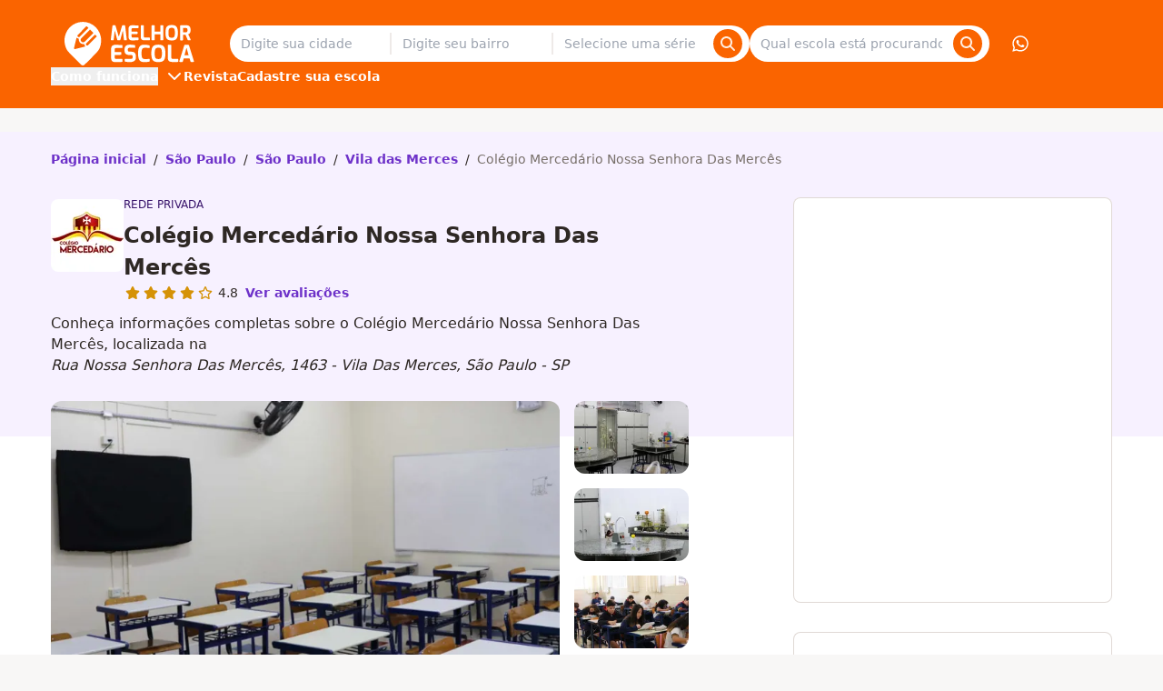

--- FILE ---
content_type: text/html;charset=utf-8
request_url: https://www.melhorescola.com.br/escola/nossa-sra-das-merces-colegio-mercedario?grade=fundamentalII_6&shift=Manh%C3%A3&year=2024
body_size: 35790
content:
<!DOCTYPE html><html  lang="pt-BR"><head><meta charset="utf-8"><meta name="viewport" content="width=device-width, initial-scale=1"><title>Colégio Mercedário Nossa Senhora Das Mercês | Bolsas de Estudo em São Paulo - SP</title><style>.the-footer-navigation-desktop{display:flex;gap:1.5rem}.the-footer-navigation-desktop>li{flex:1}.the-footer-navigation-desktop>li>ul{display:flex;flex-direction:column;gap:.5rem}</style><style>.the-footer-social-legal{--tw-bg-opacity:1;background-color:rgb(238 234 232/var(--tw-bg-opacity,1));padding:2.5rem 0}.the-footer-social-legal__container{align-items:center;display:flex;flex-flow:column wrap;gap:1rem;justify-content:space-between;text-align:center}.the-footer-social-legal__social{display:flex;gap:1rem}.the-footer-social-legal__social a{--tw-text-opacity:1;color:rgb(91 84 80/var(--tw-text-opacity,1));text-decoration:none}@media(min-width:1024px){.the-footer-social-legal{--tw-bg-opacity:1;background-color:rgb(238 234 232/var(--tw-bg-opacity,1));padding:2.5rem 0}.the-footer-social-legal__container{flex-direction:row}}</style><style>.the-header{--tw-bg-opacity:1;background-color:rgb(250 100 0/var(--tw-bg-opacity,1));position:fixed;transform:translateZ(0);transition:all .3s ease-out;width:100%}.the-header--hidden{transform:translate3d(0,-100%,0)}.the-header__visually-hidden-me{border-width:0;clip:rect(0,0,0,0);height:1px;margin:-1px;overflow:hidden;padding:0;position:absolute;width:1px}.the-header__main{flex-direction:column}.the-header__content,.the-header__main{align-items:center;display:flex;justify-content:space-between}.the-header__content{width:100%}.the-header__bars-button{grid-area:menu;justify-self:flex-end}.the-header__action-button--login,.the-header__action-button--phone,.the-header__action-button--whatsapp,.the-header__action-buttons{display:none}@media(min-width:1024px){.the-header{position:relative;transition:none}.the-header__action-buttons,.the-header__main{align-items:center;display:flex}.the-header__content{gap:2rem}.the-header__action-buttons{gap:1rem}.the-header__action-button--login,.the-header__action-button--phone,.the-header__action-button--whatsapp{align-items:center;display:flex}.the-header__action-button--login{--tw-bg-opacity:1;background-color:rgb(250 100 0/var(--tw-bg-opacity,1));border-width:1px;--tw-border-opacity:1;border-color:rgb(255 255 255/var(--tw-border-opacity,1))}.the-header__action-button--user{--tw-bg-opacity:1;background-color:rgb(255 255 255/var(--tw-bg-opacity,1));--tw-text-opacity:1;color:rgb(250 100 0/var(--tw-text-opacity,1));font-size:1.25rem;line-height:1.48}}</style><style>.search-offer-desktop__input [data-component=z-input]{background-color:inherit;border:none;box-shadow:none}</style><style>.city-search-autocomplete__extra-action{background-color:transparent;border-width:0;cursor:pointer;font-weight:var(--font-weight-medium);padding:1rem;width:100%}.city-search-autocomplete__extra-action-container{align-items:center;display:flex;justify-content:flex-start;--tw-text-opacity:1;color:rgb(110 50 201/var(--tw-text-opacity,1))}</style><style>.autocomplete-instruction{--tw-bg-opacity:1;background-color:rgb(248 247 246/var(--tw-bg-opacity,1));border-bottom-width:1px;border-style:solid;border-top-width:1px;--tw-border-opacity:1;border-color:rgb(248 247 246/var(--tw-border-opacity,1));padding:.5rem 1rem;text-transform:uppercase}.autocomplete-instruction:first-child{border-top-left-radius:4px;border-top-right-radius:4px}</style><style>.search-click-bait{display:flex;margin:.5rem 0;position:relative;width:100%}.search-click-bait__input{border-right:none;cursor:pointer}.search-click-bait__button{position:absolute;right:.5rem;top:.375rem}</style><style>@font-face{font-family:Inter;src:local("Inter Regular"),local("Inter"),url(https://qm-render-melhor-escola-cdn.melhorescola.com.br/_fonts/zp_5eX_kcCb1NC9W_nqDxOyw80DU-fOCfH6vtlxk4Z8-noxSJKtVKEVnythGOQu3KozvszjDOTsJmBloptS0j1U.woff2) format(woff2);font-display:swap;unicode-range:U+0460-052F,U+1C80-1C8A,U+20B4,U+2DE0-2DFF,U+A640-A69F,U+FE2E-FE2F;font-weight:400;font-style:normal}@font-face{font-family:"Inter Fallback: Arial";src:local("Arial");size-adjust:107.1194%;ascent-override:90.4365%;descent-override:22.518%;line-gap-override:0%}@font-face{font-family:Inter;src:local("Inter Regular"),local("Inter"),url(https://qm-render-melhor-escola-cdn.melhorescola.com.br/_fonts/UzhR3nAaijOxr33OombACPQO7z-6yxLefOdxL2qrdkM-a0beAYA6HgY0fQ5vpHiCL_P_ChfPRJkoN6xel0ZbT_M.woff2) format(woff2);font-display:swap;unicode-range:U+0301,U+0400-045F,U+0490-0491,U+04B0-04B1,U+2116;font-weight:400;font-style:normal}@font-face{font-family:Inter;src:local("Inter Regular"),local("Inter"),url(https://qm-render-melhor-escola-cdn.melhorescola.com.br/_fonts/ffbDlYcgTaEOnso-ipkZyoviU7H_qu1vdDKLzdRMiGk-z0cz_vXe9FMQpUr1XPibpV3rF_SBN35ESvr3xAG3hgg.woff2) format(woff2);font-display:swap;unicode-range:U+1F00-1FFF;font-weight:400;font-style:normal}@font-face{font-family:Inter;src:local("Inter Regular"),local("Inter"),url(https://qm-render-melhor-escola-cdn.melhorescola.com.br/_fonts/ERDypvkxXdChOV_B5u1ryQXmRbXDEMV5qjyhhW3xYeU-k61Y5mwieeHUzISWavQeKX6iyBBLnhRtxyom_DNxZzo.woff2) format(woff2);font-display:swap;unicode-range:U+0370-0377,U+037A-037F,U+0384-038A,U+038C,U+038E-03A1,U+03A3-03FF;font-weight:400;font-style:normal}@font-face{font-family:Inter;src:local("Inter Regular"),local("Inter"),url(https://qm-render-melhor-escola-cdn.melhorescola.com.br/_fonts/ez4lVSyRqqCUuKH6dN6OoXAdOd1Tig7Lx0sxWNqSyss-FAPjTJvN2otlgkrcoQlc70SE03hjkWoDwAr5QrM_lH4.woff2) format(woff2);font-display:swap;unicode-range:U+0102-0103,U+0110-0111,U+0128-0129,U+0168-0169,U+01A0-01A1,U+01AF-01B0,U+0300-0301,U+0303-0304,U+0308-0309,U+0323,U+0329,U+1EA0-1EF9,U+20AB;font-weight:400;font-style:normal}@font-face{font-family:Inter;src:local("Inter Regular"),local("Inter"),url(https://qm-render-melhor-escola-cdn.melhorescola.com.br/_fonts/zkQRrBN3g9v_dVJWVkYryI2HWN4gfl77yu_FVFWNDYY-dCKEZ5lgZTVD30ATELD5lKDbBeBCP_ph7B4YtZQnSns.woff2) format(woff2);font-display:swap;unicode-range:U+0100-02BA,U+02BD-02C5,U+02C7-02CC,U+02CE-02D7,U+02DD-02FF,U+0304,U+0308,U+0329,U+1D00-1DBF,U+1E00-1E9F,U+1EF2-1EFF,U+2020,U+20A0-20AB,U+20AD-20C0,U+2113,U+2C60-2C7F,U+A720-A7FF;font-weight:400;font-style:normal}@font-face{font-family:Inter;src:local("Inter Regular"),local("Inter"),url(https://qm-render-melhor-escola-cdn.melhorescola.com.br/_fonts/HgJel4iAS5mDVqJaDUYKmxaMJg4zKHTGmyD1FQkOsTM-2hVuuQIZ4GSGMgNv6dvlqz7cfD6lr7xLohUph7OCgFg.woff2) format(woff2);font-display:swap;unicode-range:U+0000-00FF,U+0131,U+0152-0153,U+02BB-02BC,U+02C6,U+02DA,U+02DC,U+0304,U+0308,U+0329,U+2000-206F,U+20AC,U+2122,U+2191,U+2193,U+2212,U+2215,U+FEFF,U+FFFD;font-weight:400;font-style:normal}@font-face{font-family:Inter;src:local("Inter Medium"),url(/_fonts/zp_5eX_kcCb1NC9W_nqDxOyw80DU-fOCfH6vtlxk4Z8-noxSJKtVKEVnythGOQu3KozvszjDOTsJmBloptS0j1U.woff2) format(woff2);font-display:swap;unicode-range:U+0460-052F,U+1C80-1C8A,U+20B4,U+2DE0-2DFF,U+A640-A69F,U+FE2E-FE2F;font-weight:500;font-style:normal}@font-face{font-family:Inter;src:local("Inter Medium"),url(/_fonts/UzhR3nAaijOxr33OombACPQO7z-6yxLefOdxL2qrdkM-a0beAYA6HgY0fQ5vpHiCL_P_ChfPRJkoN6xel0ZbT_M.woff2) format(woff2);font-display:swap;unicode-range:U+0301,U+0400-045F,U+0490-0491,U+04B0-04B1,U+2116;font-weight:500;font-style:normal}@font-face{font-family:Inter;src:local("Inter Medium"),url(/_fonts/ffbDlYcgTaEOnso-ipkZyoviU7H_qu1vdDKLzdRMiGk-z0cz_vXe9FMQpUr1XPibpV3rF_SBN35ESvr3xAG3hgg.woff2) format(woff2);font-display:swap;unicode-range:U+1F00-1FFF;font-weight:500;font-style:normal}@font-face{font-family:Inter;src:local("Inter Medium"),url(/_fonts/ERDypvkxXdChOV_B5u1ryQXmRbXDEMV5qjyhhW3xYeU-k61Y5mwieeHUzISWavQeKX6iyBBLnhRtxyom_DNxZzo.woff2) format(woff2);font-display:swap;unicode-range:U+0370-0377,U+037A-037F,U+0384-038A,U+038C,U+038E-03A1,U+03A3-03FF;font-weight:500;font-style:normal}@font-face{font-family:Inter;src:local("Inter Medium"),url(/_fonts/ez4lVSyRqqCUuKH6dN6OoXAdOd1Tig7Lx0sxWNqSyss-FAPjTJvN2otlgkrcoQlc70SE03hjkWoDwAr5QrM_lH4.woff2) format(woff2);font-display:swap;unicode-range:U+0102-0103,U+0110-0111,U+0128-0129,U+0168-0169,U+01A0-01A1,U+01AF-01B0,U+0300-0301,U+0303-0304,U+0308-0309,U+0323,U+0329,U+1EA0-1EF9,U+20AB;font-weight:500;font-style:normal}@font-face{font-family:Inter;src:local("Inter Medium"),url(/_fonts/zkQRrBN3g9v_dVJWVkYryI2HWN4gfl77yu_FVFWNDYY-dCKEZ5lgZTVD30ATELD5lKDbBeBCP_ph7B4YtZQnSns.woff2) format(woff2);font-display:swap;unicode-range:U+0100-02BA,U+02BD-02C5,U+02C7-02CC,U+02CE-02D7,U+02DD-02FF,U+0304,U+0308,U+0329,U+1D00-1DBF,U+1E00-1E9F,U+1EF2-1EFF,U+2020,U+20A0-20AB,U+20AD-20C0,U+2113,U+2C60-2C7F,U+A720-A7FF;font-weight:500;font-style:normal}@font-face{font-family:Inter;src:local("Inter Medium"),url(/_fonts/HgJel4iAS5mDVqJaDUYKmxaMJg4zKHTGmyD1FQkOsTM-2hVuuQIZ4GSGMgNv6dvlqz7cfD6lr7xLohUph7OCgFg.woff2) format(woff2);font-display:swap;unicode-range:U+0000-00FF,U+0131,U+0152-0153,U+02BB-02BC,U+02C6,U+02DA,U+02DC,U+0304,U+0308,U+0329,U+2000-206F,U+20AC,U+2122,U+2191,U+2193,U+2212,U+2215,U+FEFF,U+FFFD;font-weight:500;font-style:normal}@font-face{font-family:Inter;src:local("Inter SemiBold"),url(/_fonts/zp_5eX_kcCb1NC9W_nqDxOyw80DU-fOCfH6vtlxk4Z8-noxSJKtVKEVnythGOQu3KozvszjDOTsJmBloptS0j1U.woff2) format(woff2);font-display:swap;unicode-range:U+0460-052F,U+1C80-1C8A,U+20B4,U+2DE0-2DFF,U+A640-A69F,U+FE2E-FE2F;font-weight:600;font-style:normal}@font-face{font-family:Inter;src:local("Inter SemiBold"),url(/_fonts/UzhR3nAaijOxr33OombACPQO7z-6yxLefOdxL2qrdkM-a0beAYA6HgY0fQ5vpHiCL_P_ChfPRJkoN6xel0ZbT_M.woff2) format(woff2);font-display:swap;unicode-range:U+0301,U+0400-045F,U+0490-0491,U+04B0-04B1,U+2116;font-weight:600;font-style:normal}@font-face{font-family:Inter;src:local("Inter SemiBold"),url(/_fonts/ffbDlYcgTaEOnso-ipkZyoviU7H_qu1vdDKLzdRMiGk-z0cz_vXe9FMQpUr1XPibpV3rF_SBN35ESvr3xAG3hgg.woff2) format(woff2);font-display:swap;unicode-range:U+1F00-1FFF;font-weight:600;font-style:normal}@font-face{font-family:Inter;src:local("Inter SemiBold"),url(/_fonts/ERDypvkxXdChOV_B5u1ryQXmRbXDEMV5qjyhhW3xYeU-k61Y5mwieeHUzISWavQeKX6iyBBLnhRtxyom_DNxZzo.woff2) format(woff2);font-display:swap;unicode-range:U+0370-0377,U+037A-037F,U+0384-038A,U+038C,U+038E-03A1,U+03A3-03FF;font-weight:600;font-style:normal}@font-face{font-family:Inter;src:local("Inter SemiBold"),url(/_fonts/ez4lVSyRqqCUuKH6dN6OoXAdOd1Tig7Lx0sxWNqSyss-FAPjTJvN2otlgkrcoQlc70SE03hjkWoDwAr5QrM_lH4.woff2) format(woff2);font-display:swap;unicode-range:U+0102-0103,U+0110-0111,U+0128-0129,U+0168-0169,U+01A0-01A1,U+01AF-01B0,U+0300-0301,U+0303-0304,U+0308-0309,U+0323,U+0329,U+1EA0-1EF9,U+20AB;font-weight:600;font-style:normal}@font-face{font-family:Inter;src:local("Inter SemiBold"),url(/_fonts/zkQRrBN3g9v_dVJWVkYryI2HWN4gfl77yu_FVFWNDYY-dCKEZ5lgZTVD30ATELD5lKDbBeBCP_ph7B4YtZQnSns.woff2) format(woff2);font-display:swap;unicode-range:U+0100-02BA,U+02BD-02C5,U+02C7-02CC,U+02CE-02D7,U+02DD-02FF,U+0304,U+0308,U+0329,U+1D00-1DBF,U+1E00-1E9F,U+1EF2-1EFF,U+2020,U+20A0-20AB,U+20AD-20C0,U+2113,U+2C60-2C7F,U+A720-A7FF;font-weight:600;font-style:normal}@font-face{font-family:Inter;src:local("Inter SemiBold"),url(/_fonts/HgJel4iAS5mDVqJaDUYKmxaMJg4zKHTGmyD1FQkOsTM-2hVuuQIZ4GSGMgNv6dvlqz7cfD6lr7xLohUph7OCgFg.woff2) format(woff2);font-display:swap;unicode-range:U+0000-00FF,U+0131,U+0152-0153,U+02BB-02BC,U+02C6,U+02DA,U+02DC,U+0304,U+0308,U+0329,U+2000-206F,U+20AC,U+2122,U+2191,U+2193,U+2212,U+2215,U+FEFF,U+FFFD;font-weight:600;font-style:normal}@font-face{font-family:Inter;src:local("Inter Bold"),url(/_fonts/zp_5eX_kcCb1NC9W_nqDxOyw80DU-fOCfH6vtlxk4Z8-noxSJKtVKEVnythGOQu3KozvszjDOTsJmBloptS0j1U.woff2) format(woff2);font-display:swap;unicode-range:U+0460-052F,U+1C80-1C8A,U+20B4,U+2DE0-2DFF,U+A640-A69F,U+FE2E-FE2F;font-weight:700;font-style:normal}@font-face{font-family:Inter;src:local("Inter Bold"),url(/_fonts/UzhR3nAaijOxr33OombACPQO7z-6yxLefOdxL2qrdkM-a0beAYA6HgY0fQ5vpHiCL_P_ChfPRJkoN6xel0ZbT_M.woff2) format(woff2);font-display:swap;unicode-range:U+0301,U+0400-045F,U+0490-0491,U+04B0-04B1,U+2116;font-weight:700;font-style:normal}@font-face{font-family:Inter;src:local("Inter Bold"),url(/_fonts/ffbDlYcgTaEOnso-ipkZyoviU7H_qu1vdDKLzdRMiGk-z0cz_vXe9FMQpUr1XPibpV3rF_SBN35ESvr3xAG3hgg.woff2) format(woff2);font-display:swap;unicode-range:U+1F00-1FFF;font-weight:700;font-style:normal}@font-face{font-family:Inter;src:local("Inter Bold"),url(/_fonts/ERDypvkxXdChOV_B5u1ryQXmRbXDEMV5qjyhhW3xYeU-k61Y5mwieeHUzISWavQeKX6iyBBLnhRtxyom_DNxZzo.woff2) format(woff2);font-display:swap;unicode-range:U+0370-0377,U+037A-037F,U+0384-038A,U+038C,U+038E-03A1,U+03A3-03FF;font-weight:700;font-style:normal}@font-face{font-family:Inter;src:local("Inter Bold"),url(/_fonts/ez4lVSyRqqCUuKH6dN6OoXAdOd1Tig7Lx0sxWNqSyss-FAPjTJvN2otlgkrcoQlc70SE03hjkWoDwAr5QrM_lH4.woff2) format(woff2);font-display:swap;unicode-range:U+0102-0103,U+0110-0111,U+0128-0129,U+0168-0169,U+01A0-01A1,U+01AF-01B0,U+0300-0301,U+0303-0304,U+0308-0309,U+0323,U+0329,U+1EA0-1EF9,U+20AB;font-weight:700;font-style:normal}@font-face{font-family:Inter;src:local("Inter Bold"),url(/_fonts/zkQRrBN3g9v_dVJWVkYryI2HWN4gfl77yu_FVFWNDYY-dCKEZ5lgZTVD30ATELD5lKDbBeBCP_ph7B4YtZQnSns.woff2) format(woff2);font-display:swap;unicode-range:U+0100-02BA,U+02BD-02C5,U+02C7-02CC,U+02CE-02D7,U+02DD-02FF,U+0304,U+0308,U+0329,U+1D00-1DBF,U+1E00-1E9F,U+1EF2-1EFF,U+2020,U+20A0-20AB,U+20AD-20C0,U+2113,U+2C60-2C7F,U+A720-A7FF;font-weight:700;font-style:normal}@font-face{font-family:Inter;src:local("Inter Bold"),url(/_fonts/HgJel4iAS5mDVqJaDUYKmxaMJg4zKHTGmyD1FQkOsTM-2hVuuQIZ4GSGMgNv6dvlqz7cfD6lr7xLohUph7OCgFg.woff2) format(woff2);font-display:swap;unicode-range:U+0000-00FF,U+0131,U+0152-0153,U+02BB-02BC,U+02C6,U+02DA,U+02DC,U+0304,U+0308,U+0329,U+2000-206F,U+20AC,U+2122,U+2191,U+2193,U+2212,U+2215,U+FEFF,U+FFFD;font-weight:700;font-style:normal}@font-face{font-family:Inter;src:local("Inter Regular"),local("Inter"),url(https://qm-render-melhor-escola-cdn.melhorescola.com.br/_fonts/1ZTlEDqU4DtwDJiND8f6qaugUpa0RIDvQl-v7iM6l54-RvZUU2X45U7WIDI083h9MozPZMSPdvOCkgsORsWvPOw.woff) format(woff);font-display:swap;font-weight:400;font-style:normal}@font-face{font-family:Inter;src:local("Inter Medium"),url(https://qm-render-melhor-escola-cdn.melhorescola.com.br/_fonts/1ZTlEDqU4DtwDJiND8f6qaugUpa0RIDvQl-v7iM6l54-nLq_HMAmNe2gpAE1XdFZGjhZQSqHqGVFpXfVWZwq6po.woff) format(woff);font-display:swap;font-weight:500;font-style:normal}@font-face{font-family:Inter;src:local("Inter SemiBold"),url(https://qm-render-melhor-escola-cdn.melhorescola.com.br/_fonts/1ZTlEDqU4DtwDJiND8f6qaugUpa0RIDvQl-v7iM6l54-Xm4_FXczHI3lFXIOP0_6c3KUSxdYYchdqMgpvIrX39I.woff) format(woff);font-display:swap;font-weight:600;font-style:normal}@font-face{font-family:Inter;src:local("Inter Bold"),url(https://qm-render-melhor-escola-cdn.melhorescola.com.br/_fonts/1ZTlEDqU4DtwDJiND8f6qaugUpa0RIDvQl-v7iM6l54-_9ZFq_1MEu2U8U7grtD7YMgvO0dPbqjpniegoQ7pnKc.woff) format(woff);font-display:swap;font-weight:700;font-style:normal}@media(min-width:1024px){.submenu{align-items:center;display:flex;font-family:Inter,"Inter Fallback: Arial",ui-sans-serif,system-ui,sans-serif,Apple Color Emoji,Segoe UI Emoji,Segoe UI Symbol,Noto Color Emoji;font-weight:600;gap:2rem;justify-content:flex-start}.submenu__stages{position:relative}.submenu__stages-dropdown{--tw-bg-opacity:1;background-color:rgb(250 100 0/var(--tw-bg-opacity,1));left:-12px;opacity:0;padding:.5rem;position:absolute;top:100%}.submenu__stages-dropdown:focus-within,.submenu__stages-dropdown:hover,.submenu__stages-link:focus+.submenu__stages-dropdown,.submenu__stages-link:hover+.submenu__stages-dropdown{display:flex;flex-direction:column;gap:.5rem;opacity:1;width:220px}}</style><style>@font-face{font-family:Inter;src:local("Inter Regular"),local("Inter"),url(https://qm-render-melhor-escola-cdn.melhorescola.com.br/_fonts/zp_5eX_kcCb1NC9W_nqDxOyw80DU-fOCfH6vtlxk4Z8-noxSJKtVKEVnythGOQu3KozvszjDOTsJmBloptS0j1U.woff2) format(woff2);font-display:swap;unicode-range:U+0460-052F,U+1C80-1C8A,U+20B4,U+2DE0-2DFF,U+A640-A69F,U+FE2E-FE2F;font-weight:400;font-style:normal}@font-face{font-family:"Inter Fallback: Arial";src:local("Arial");size-adjust:107.1194%;ascent-override:90.4365%;descent-override:22.518%;line-gap-override:0%}@font-face{font-family:Inter;src:local("Inter Regular"),local("Inter"),url(https://qm-render-melhor-escola-cdn.melhorescola.com.br/_fonts/UzhR3nAaijOxr33OombACPQO7z-6yxLefOdxL2qrdkM-a0beAYA6HgY0fQ5vpHiCL_P_ChfPRJkoN6xel0ZbT_M.woff2) format(woff2);font-display:swap;unicode-range:U+0301,U+0400-045F,U+0490-0491,U+04B0-04B1,U+2116;font-weight:400;font-style:normal}@font-face{font-family:Inter;src:local("Inter Regular"),local("Inter"),url(https://qm-render-melhor-escola-cdn.melhorescola.com.br/_fonts/ffbDlYcgTaEOnso-ipkZyoviU7H_qu1vdDKLzdRMiGk-z0cz_vXe9FMQpUr1XPibpV3rF_SBN35ESvr3xAG3hgg.woff2) format(woff2);font-display:swap;unicode-range:U+1F00-1FFF;font-weight:400;font-style:normal}@font-face{font-family:Inter;src:local("Inter Regular"),local("Inter"),url(https://qm-render-melhor-escola-cdn.melhorescola.com.br/_fonts/ERDypvkxXdChOV_B5u1ryQXmRbXDEMV5qjyhhW3xYeU-k61Y5mwieeHUzISWavQeKX6iyBBLnhRtxyom_DNxZzo.woff2) format(woff2);font-display:swap;unicode-range:U+0370-0377,U+037A-037F,U+0384-038A,U+038C,U+038E-03A1,U+03A3-03FF;font-weight:400;font-style:normal}@font-face{font-family:Inter;src:local("Inter Regular"),local("Inter"),url(https://qm-render-melhor-escola-cdn.melhorescola.com.br/_fonts/ez4lVSyRqqCUuKH6dN6OoXAdOd1Tig7Lx0sxWNqSyss-FAPjTJvN2otlgkrcoQlc70SE03hjkWoDwAr5QrM_lH4.woff2) format(woff2);font-display:swap;unicode-range:U+0102-0103,U+0110-0111,U+0128-0129,U+0168-0169,U+01A0-01A1,U+01AF-01B0,U+0300-0301,U+0303-0304,U+0308-0309,U+0323,U+0329,U+1EA0-1EF9,U+20AB;font-weight:400;font-style:normal}@font-face{font-family:Inter;src:local("Inter Regular"),local("Inter"),url(https://qm-render-melhor-escola-cdn.melhorescola.com.br/_fonts/zkQRrBN3g9v_dVJWVkYryI2HWN4gfl77yu_FVFWNDYY-dCKEZ5lgZTVD30ATELD5lKDbBeBCP_ph7B4YtZQnSns.woff2) format(woff2);font-display:swap;unicode-range:U+0100-02BA,U+02BD-02C5,U+02C7-02CC,U+02CE-02D7,U+02DD-02FF,U+0304,U+0308,U+0329,U+1D00-1DBF,U+1E00-1E9F,U+1EF2-1EFF,U+2020,U+20A0-20AB,U+20AD-20C0,U+2113,U+2C60-2C7F,U+A720-A7FF;font-weight:400;font-style:normal}@font-face{font-family:Inter;src:local("Inter Regular"),local("Inter"),url(https://qm-render-melhor-escola-cdn.melhorescola.com.br/_fonts/HgJel4iAS5mDVqJaDUYKmxaMJg4zKHTGmyD1FQkOsTM-2hVuuQIZ4GSGMgNv6dvlqz7cfD6lr7xLohUph7OCgFg.woff2) format(woff2);font-display:swap;unicode-range:U+0000-00FF,U+0131,U+0152-0153,U+02BB-02BC,U+02C6,U+02DA,U+02DC,U+0304,U+0308,U+0329,U+2000-206F,U+20AC,U+2122,U+2191,U+2193,U+2212,U+2215,U+FEFF,U+FFFD;font-weight:400;font-style:normal}@font-face{font-family:Inter;src:local("Inter Medium"),url(/_fonts/zp_5eX_kcCb1NC9W_nqDxOyw80DU-fOCfH6vtlxk4Z8-noxSJKtVKEVnythGOQu3KozvszjDOTsJmBloptS0j1U.woff2) format(woff2);font-display:swap;unicode-range:U+0460-052F,U+1C80-1C8A,U+20B4,U+2DE0-2DFF,U+A640-A69F,U+FE2E-FE2F;font-weight:500;font-style:normal}@font-face{font-family:Inter;src:local("Inter Medium"),url(/_fonts/UzhR3nAaijOxr33OombACPQO7z-6yxLefOdxL2qrdkM-a0beAYA6HgY0fQ5vpHiCL_P_ChfPRJkoN6xel0ZbT_M.woff2) format(woff2);font-display:swap;unicode-range:U+0301,U+0400-045F,U+0490-0491,U+04B0-04B1,U+2116;font-weight:500;font-style:normal}@font-face{font-family:Inter;src:local("Inter Medium"),url(/_fonts/ffbDlYcgTaEOnso-ipkZyoviU7H_qu1vdDKLzdRMiGk-z0cz_vXe9FMQpUr1XPibpV3rF_SBN35ESvr3xAG3hgg.woff2) format(woff2);font-display:swap;unicode-range:U+1F00-1FFF;font-weight:500;font-style:normal}@font-face{font-family:Inter;src:local("Inter Medium"),url(/_fonts/ERDypvkxXdChOV_B5u1ryQXmRbXDEMV5qjyhhW3xYeU-k61Y5mwieeHUzISWavQeKX6iyBBLnhRtxyom_DNxZzo.woff2) format(woff2);font-display:swap;unicode-range:U+0370-0377,U+037A-037F,U+0384-038A,U+038C,U+038E-03A1,U+03A3-03FF;font-weight:500;font-style:normal}@font-face{font-family:Inter;src:local("Inter Medium"),url(/_fonts/ez4lVSyRqqCUuKH6dN6OoXAdOd1Tig7Lx0sxWNqSyss-FAPjTJvN2otlgkrcoQlc70SE03hjkWoDwAr5QrM_lH4.woff2) format(woff2);font-display:swap;unicode-range:U+0102-0103,U+0110-0111,U+0128-0129,U+0168-0169,U+01A0-01A1,U+01AF-01B0,U+0300-0301,U+0303-0304,U+0308-0309,U+0323,U+0329,U+1EA0-1EF9,U+20AB;font-weight:500;font-style:normal}@font-face{font-family:Inter;src:local("Inter Medium"),url(/_fonts/zkQRrBN3g9v_dVJWVkYryI2HWN4gfl77yu_FVFWNDYY-dCKEZ5lgZTVD30ATELD5lKDbBeBCP_ph7B4YtZQnSns.woff2) format(woff2);font-display:swap;unicode-range:U+0100-02BA,U+02BD-02C5,U+02C7-02CC,U+02CE-02D7,U+02DD-02FF,U+0304,U+0308,U+0329,U+1D00-1DBF,U+1E00-1E9F,U+1EF2-1EFF,U+2020,U+20A0-20AB,U+20AD-20C0,U+2113,U+2C60-2C7F,U+A720-A7FF;font-weight:500;font-style:normal}@font-face{font-family:Inter;src:local("Inter Medium"),url(/_fonts/HgJel4iAS5mDVqJaDUYKmxaMJg4zKHTGmyD1FQkOsTM-2hVuuQIZ4GSGMgNv6dvlqz7cfD6lr7xLohUph7OCgFg.woff2) format(woff2);font-display:swap;unicode-range:U+0000-00FF,U+0131,U+0152-0153,U+02BB-02BC,U+02C6,U+02DA,U+02DC,U+0304,U+0308,U+0329,U+2000-206F,U+20AC,U+2122,U+2191,U+2193,U+2212,U+2215,U+FEFF,U+FFFD;font-weight:500;font-style:normal}@font-face{font-family:Inter;src:local("Inter SemiBold"),url(/_fonts/zp_5eX_kcCb1NC9W_nqDxOyw80DU-fOCfH6vtlxk4Z8-noxSJKtVKEVnythGOQu3KozvszjDOTsJmBloptS0j1U.woff2) format(woff2);font-display:swap;unicode-range:U+0460-052F,U+1C80-1C8A,U+20B4,U+2DE0-2DFF,U+A640-A69F,U+FE2E-FE2F;font-weight:600;font-style:normal}@font-face{font-family:Inter;src:local("Inter SemiBold"),url(/_fonts/UzhR3nAaijOxr33OombACPQO7z-6yxLefOdxL2qrdkM-a0beAYA6HgY0fQ5vpHiCL_P_ChfPRJkoN6xel0ZbT_M.woff2) format(woff2);font-display:swap;unicode-range:U+0301,U+0400-045F,U+0490-0491,U+04B0-04B1,U+2116;font-weight:600;font-style:normal}@font-face{font-family:Inter;src:local("Inter SemiBold"),url(/_fonts/ffbDlYcgTaEOnso-ipkZyoviU7H_qu1vdDKLzdRMiGk-z0cz_vXe9FMQpUr1XPibpV3rF_SBN35ESvr3xAG3hgg.woff2) format(woff2);font-display:swap;unicode-range:U+1F00-1FFF;font-weight:600;font-style:normal}@font-face{font-family:Inter;src:local("Inter SemiBold"),url(/_fonts/ERDypvkxXdChOV_B5u1ryQXmRbXDEMV5qjyhhW3xYeU-k61Y5mwieeHUzISWavQeKX6iyBBLnhRtxyom_DNxZzo.woff2) format(woff2);font-display:swap;unicode-range:U+0370-0377,U+037A-037F,U+0384-038A,U+038C,U+038E-03A1,U+03A3-03FF;font-weight:600;font-style:normal}@font-face{font-family:Inter;src:local("Inter SemiBold"),url(/_fonts/ez4lVSyRqqCUuKH6dN6OoXAdOd1Tig7Lx0sxWNqSyss-FAPjTJvN2otlgkrcoQlc70SE03hjkWoDwAr5QrM_lH4.woff2) format(woff2);font-display:swap;unicode-range:U+0102-0103,U+0110-0111,U+0128-0129,U+0168-0169,U+01A0-01A1,U+01AF-01B0,U+0300-0301,U+0303-0304,U+0308-0309,U+0323,U+0329,U+1EA0-1EF9,U+20AB;font-weight:600;font-style:normal}@font-face{font-family:Inter;src:local("Inter SemiBold"),url(/_fonts/zkQRrBN3g9v_dVJWVkYryI2HWN4gfl77yu_FVFWNDYY-dCKEZ5lgZTVD30ATELD5lKDbBeBCP_ph7B4YtZQnSns.woff2) format(woff2);font-display:swap;unicode-range:U+0100-02BA,U+02BD-02C5,U+02C7-02CC,U+02CE-02D7,U+02DD-02FF,U+0304,U+0308,U+0329,U+1D00-1DBF,U+1E00-1E9F,U+1EF2-1EFF,U+2020,U+20A0-20AB,U+20AD-20C0,U+2113,U+2C60-2C7F,U+A720-A7FF;font-weight:600;font-style:normal}@font-face{font-family:Inter;src:local("Inter SemiBold"),url(/_fonts/HgJel4iAS5mDVqJaDUYKmxaMJg4zKHTGmyD1FQkOsTM-2hVuuQIZ4GSGMgNv6dvlqz7cfD6lr7xLohUph7OCgFg.woff2) format(woff2);font-display:swap;unicode-range:U+0000-00FF,U+0131,U+0152-0153,U+02BB-02BC,U+02C6,U+02DA,U+02DC,U+0304,U+0308,U+0329,U+2000-206F,U+20AC,U+2122,U+2191,U+2193,U+2212,U+2215,U+FEFF,U+FFFD;font-weight:600;font-style:normal}@font-face{font-family:Inter;src:local("Inter Bold"),url(/_fonts/zp_5eX_kcCb1NC9W_nqDxOyw80DU-fOCfH6vtlxk4Z8-noxSJKtVKEVnythGOQu3KozvszjDOTsJmBloptS0j1U.woff2) format(woff2);font-display:swap;unicode-range:U+0460-052F,U+1C80-1C8A,U+20B4,U+2DE0-2DFF,U+A640-A69F,U+FE2E-FE2F;font-weight:700;font-style:normal}@font-face{font-family:Inter;src:local("Inter Bold"),url(/_fonts/UzhR3nAaijOxr33OombACPQO7z-6yxLefOdxL2qrdkM-a0beAYA6HgY0fQ5vpHiCL_P_ChfPRJkoN6xel0ZbT_M.woff2) format(woff2);font-display:swap;unicode-range:U+0301,U+0400-045F,U+0490-0491,U+04B0-04B1,U+2116;font-weight:700;font-style:normal}@font-face{font-family:Inter;src:local("Inter Bold"),url(/_fonts/ffbDlYcgTaEOnso-ipkZyoviU7H_qu1vdDKLzdRMiGk-z0cz_vXe9FMQpUr1XPibpV3rF_SBN35ESvr3xAG3hgg.woff2) format(woff2);font-display:swap;unicode-range:U+1F00-1FFF;font-weight:700;font-style:normal}@font-face{font-family:Inter;src:local("Inter Bold"),url(/_fonts/ERDypvkxXdChOV_B5u1ryQXmRbXDEMV5qjyhhW3xYeU-k61Y5mwieeHUzISWavQeKX6iyBBLnhRtxyom_DNxZzo.woff2) format(woff2);font-display:swap;unicode-range:U+0370-0377,U+037A-037F,U+0384-038A,U+038C,U+038E-03A1,U+03A3-03FF;font-weight:700;font-style:normal}@font-face{font-family:Inter;src:local("Inter Bold"),url(/_fonts/ez4lVSyRqqCUuKH6dN6OoXAdOd1Tig7Lx0sxWNqSyss-FAPjTJvN2otlgkrcoQlc70SE03hjkWoDwAr5QrM_lH4.woff2) format(woff2);font-display:swap;unicode-range:U+0102-0103,U+0110-0111,U+0128-0129,U+0168-0169,U+01A0-01A1,U+01AF-01B0,U+0300-0301,U+0303-0304,U+0308-0309,U+0323,U+0329,U+1EA0-1EF9,U+20AB;font-weight:700;font-style:normal}@font-face{font-family:Inter;src:local("Inter Bold"),url(/_fonts/zkQRrBN3g9v_dVJWVkYryI2HWN4gfl77yu_FVFWNDYY-dCKEZ5lgZTVD30ATELD5lKDbBeBCP_ph7B4YtZQnSns.woff2) format(woff2);font-display:swap;unicode-range:U+0100-02BA,U+02BD-02C5,U+02C7-02CC,U+02CE-02D7,U+02DD-02FF,U+0304,U+0308,U+0329,U+1D00-1DBF,U+1E00-1E9F,U+1EF2-1EFF,U+2020,U+20A0-20AB,U+20AD-20C0,U+2113,U+2C60-2C7F,U+A720-A7FF;font-weight:700;font-style:normal}@font-face{font-family:Inter;src:local("Inter Bold"),url(/_fonts/HgJel4iAS5mDVqJaDUYKmxaMJg4zKHTGmyD1FQkOsTM-2hVuuQIZ4GSGMgNv6dvlqz7cfD6lr7xLohUph7OCgFg.woff2) format(woff2);font-display:swap;unicode-range:U+0000-00FF,U+0131,U+0152-0153,U+02BB-02BC,U+02C6,U+02DA,U+02DC,U+0304,U+0308,U+0329,U+2000-206F,U+20AC,U+2122,U+2191,U+2193,U+2212,U+2215,U+FEFF,U+FFFD;font-weight:700;font-style:normal}@font-face{font-family:Inter;src:local("Inter Regular"),local("Inter"),url(https://qm-render-melhor-escola-cdn.melhorescola.com.br/_fonts/1ZTlEDqU4DtwDJiND8f6qaugUpa0RIDvQl-v7iM6l54-RvZUU2X45U7WIDI083h9MozPZMSPdvOCkgsORsWvPOw.woff) format(woff);font-display:swap;font-weight:400;font-style:normal}@font-face{font-family:Inter;src:local("Inter Medium"),url(https://qm-render-melhor-escola-cdn.melhorescola.com.br/_fonts/1ZTlEDqU4DtwDJiND8f6qaugUpa0RIDvQl-v7iM6l54-nLq_HMAmNe2gpAE1XdFZGjhZQSqHqGVFpXfVWZwq6po.woff) format(woff);font-display:swap;font-weight:500;font-style:normal}@font-face{font-family:Inter;src:local("Inter SemiBold"),url(https://qm-render-melhor-escola-cdn.melhorescola.com.br/_fonts/1ZTlEDqU4DtwDJiND8f6qaugUpa0RIDvQl-v7iM6l54-Xm4_FXczHI3lFXIOP0_6c3KUSxdYYchdqMgpvIrX39I.woff) format(woff);font-display:swap;font-weight:600;font-style:normal}@font-face{font-family:Inter;src:local("Inter Bold"),url(https://qm-render-melhor-escola-cdn.melhorescola.com.br/_fonts/1ZTlEDqU4DtwDJiND8f6qaugUpa0RIDvQl-v7iM6l54-_9ZFq_1MEu2U8U7grtD7YMgvO0dPbqjpniegoQ7pnKc.woff) format(woff);font-display:swap;font-weight:700;font-style:normal}.help-popover__content{min-width:244px;padding:0 1rem}.help-popover__contact{align-items:flex-start;display:flex;flex-direction:column;gap:1rem;padding-top:1rem;text-align:left;width:100%}.help-popover__contact-block{align-items:center;display:flex;gap:.5rem}.help-popover__contact-block-text{--tw-text-opacity:1;color:rgb(91 84 80/var(--tw-text-opacity,1));display:flex;flex-direction:column;font-family:Inter,"Inter Fallback: Arial",ui-sans-serif,system-ui,sans-serif,Apple Color Emoji,Segoe UI Emoji,Segoe UI Symbol,Noto Color Emoji;font-weight:600}.help-popover__contact-block-text span:last-child{--tw-text-opacity:1;color:rgb(79 33 150/var(--tw-text-opacity,1));font-weight:var(--font-weight-bold);text-wrap:nowrap}</style><style>.help-popover__body{margin-bottom:1rem;margin-top:.5rem}.help-popover__title{margin-bottom:0;margin-top:0}.help-popover__list{list-style:none;margin-bottom:0;margin-top:1rem;padding-left:0;text-align:left}.help-popover__item{-moz-column-gap:.5rem;column-gap:.5rem;display:grid;grid-template:auto auto/max-content 1fr;grid-template-areas:"icon title" "divider description";place-items:center}.help-popover__item+.help-popover__item{margin-top:.5rem}.help-popover__item-icon{grid-area:icon}.help-popover__item-title{display:block;grid-area:title;width:100%}.help-popover__item-description{grid-area:description;justify-self:flex-start;margin-bottom:0;margin-top:0}.help-popover__item-divider{grid-area:divider;margin-top:.25rem}</style><style>.pdp__container{-moz-column-gap:115px;column-gap:115px;display:grid;grid-template-areas:"header" "offer-selector" "content" "recommended-offers" "faq";grid-template-columns:1fr;row-gap:0}.pdp__header{grid-area:header}.pdp__offer-information{grid-area:offer-selector}.pdp__content{grid-area:content}.pdp__recommended-offers{grid-area:recommended-offers;width:100%}.pdp--has-gallery{background:linear-gradient(to bottom,var(--color-secondary-50),335px,#fff 335px)}.pdp--no-gallery{background:linear-gradient(to bottom,var(--color-secondary-50),235px,#fff 235px)}@media(min-width:992px){.pdp__container{grid-template-areas:"header offer-selector" "content offer-selector" "recommended-offers recommended-offers";grid-template-columns:2fr 1fr}}</style><style>.pdp-sub-header-title__adm-dependency{--tw-text-opacity:1;color:rgb(56 20 107/var(--tw-text-opacity,1));text-transform:uppercase}</style><style>.offer-selector-information[data-v-660301f8]{align-items:center;display:flex;flex-direction:column}@media(min-width:992px){.offer-selector-information[data-v-660301f8]{position:sticky;top:1.5rem}}</style><style>.partner-school[data-v-da2d257c]{min-height:516px;width:100%}</style><style>.offer-selector-card{align-items:center;display:flex;flex-direction:column;gap:.5rem;justify-content:center;min-height:446px;width:100%}</style><style>.pdp-school-overview{align-items:center;display:flex;flex-direction:column;--tw-text-opacity:1;color:rgb(91 84 80/var(--tw-text-opacity,1))}.pdp-school-overview__divider{border-style:dashed;border-top-width:1px;--tw-border-opacity:1;border-color:rgb(238 234 232/var(--tw-border-opacity,1))}.pdp-school-overview__content{overflow-wrap:anywhere;text-align:justify}.pdp-school-overview__text{overflow:hidden;transition:max-height .3s ease-out}.pdp-school-overview__text>p{margin-top:0}.pdp-school-overview__text:not(.expanded){max-height:286px}@media not (max-width:992px){.pdp-school-overview{align-items:start}}</style><style>.pdp-school-structure__items[data-v-42444ee1]{display:flex;flex-wrap:wrap;gap:.5rem}</style><style>.pdp-school-details-content{display:flex;flex-direction:column;gap:.75rem}</style><style>.pdp-structure-item[data-v-7068800d]{align-items:center;display:flex;justify-content:center;--tw-bg-opacity:1;background-color:rgb(247 241 255/var(--tw-bg-opacity,1));border-radius:24px;gap:.75rem;padding:.25rem .75rem}.pdp-structure-item__icon[data-v-7068800d]{--tw-text-opacity:1;color:rgb(56 20 107/var(--tw-text-opacity,1))}</style><style>.fade-enter-active[data-v-3935197e],.fade-leave-active[data-v-3935197e]{transition:opacity .5s}.fade-enter[data-v-3935197e],.fade-leave-to[data-v-3935197e]{opacity:0}</style><style>.pdp-monthly-stage-section{display:flex;flex-direction:column}.pdp-monthly-stage-section__cards{display:grid;gap:2rem;grid-template-columns:1fr;margin-top:2rem}@media(min-width:600px){.pdp-monthly-stage-section__cards{grid-template-columns:repeat(2,1fr)}}@media(min-width:1200px){.pdp-monthly-stage-section__cards{grid-template-columns:repeat(4,1fr)}}</style><style>.pdp-monthly-stage-card{--tw-bg-opacity:1;background-color:rgb(255 255 255/var(--tw-bg-opacity,1));border-radius:16px;display:flex;flex-direction:column;justify-content:center;padding:1.5rem;width:100%}</style><style>.pdp-monthly-stage-card-header{align-items:center;display:flex;gap:.5rem}.pdp-monthly-stage-card-header__title{width:50%}.pdp-monthly-stage-card-header__icon{align-items:center;border:8px solid #e6d6ff;display:flex;height:52px;justify-content:center;width:52px;--tw-bg-opacity:1;background-color:rgb(247 241 255/var(--tw-bg-opacity,1));border-radius:50%}@media(min-width:1200px){.pdp-monthly-stage-card-header__title{width:160px}}</style><style>.pdp-monthly-stage-card-content{display:flex;flex-direction:column}.pdp-monthly-stage-card-content__economy,.pdp-monthly-stage-card-content__price{display:flex;flex-direction:column;margin-bottom:.5rem}</style><style>.pdp-monthly-stage-card-footer{align-items:center;display:flex;gap:.5rem}.pdp-monthly-stage-card-footer__badge{font-weight:700}</style><style>.pdp-faq-stage-content-group{display:flex;flex-direction:column;gap:1rem;margin-top:1rem}</style><style>.pdp-faq-review-content{display:flex;flex-direction:column;gap:1rem}</style><style>.the-footer-navigation{--tw-bg-opacity:1;background-color:rgb(255 255 255/var(--tw-bg-opacity,1));padding:2.5rem 0}.the-footer-navigation a{--tw-text-opacity:1;color:rgb(91 84 80/var(--tw-text-opacity,1))}.the-footer-navigation a:hover{--tw-text-opacity:1;color:rgb(46 40 36/var(--tw-text-opacity,1));text-decoration:underline}</style><style>.the-footer-navigation-mobile__link-list>li{padding:.75rem 0}</style><link rel="stylesheet" href="https://qm-render-melhor-escola-cdn.melhorescola.com.br/_nuxt/entry.36VbFgl5.css" crossorigin><link rel="stylesheet" href="https://qm-render-melhor-escola-cdn.melhorescola.com.br/_nuxt/default.utoRQ6Ud.css" crossorigin><link rel="stylesheet" href="https://qm-render-melhor-escola-cdn.melhorescola.com.br/_nuxt/TheFooter.CUfIBGDj.css" crossorigin><link rel="stylesheet" href="https://qm-render-melhor-escola-cdn.melhorescola.com.br/_nuxt/CitySearchAutoComplete.BUq6mpQg.css" crossorigin><link rel="stylesheet" href="https://qm-render-melhor-escola-cdn.melhorescola.com.br/_nuxt/z-autocomplete.Dr6zh3fX.css" crossorigin><link rel="stylesheet" href="https://qm-render-melhor-escola-cdn.melhorescola.com.br/_nuxt/AuthButton.CX_zWFpN.css" crossorigin><link rel="stylesheet" href="https://qm-render-melhor-escola-cdn.melhorescola.com.br/_nuxt/RecommendedOffersVertical.DnJFu4bB.css" crossorigin><link rel="stylesheet" href="https://qm-render-melhor-escola-cdn.melhorescola.com.br/_nuxt/pdp.Cb-oOsy5.css" crossorigin><link rel="stylesheet" href="https://qm-render-melhor-escola-cdn.melhorescola.com.br/_nuxt/LeadCollectorModal.BNuzjzGs.css" crossorigin><link rel="stylesheet" href="https://qm-render-melhor-escola-cdn.melhorescola.com.br/_nuxt/z-checkbox.DVHsDEOE.css" crossorigin><link rel="stylesheet" href="https://qm-render-melhor-escola-cdn.melhorescola.com.br/_nuxt/GallerySection.jGcEU9qy.css" crossorigin><link rel="stylesheet" href="https://qm-render-melhor-escola-cdn.melhorescola.com.br/_nuxt/PDPSchoolDetailsContent.DGPNjKCI.css" crossorigin><link rel="modulepreload" as="script" crossorigin href="https://qm-render-melhor-escola-cdn.melhorescola.com.br/_nuxt/CLcBJRp3.js"><link rel="modulepreload" as="script" crossorigin href="https://qm-render-melhor-escola-cdn.melhorescola.com.br/_nuxt/CzsmVzkk.js"><link rel="modulepreload" as="script" crossorigin href="https://qm-render-melhor-escola-cdn.melhorescola.com.br/_nuxt/B3tSb2Je.js"><link rel="modulepreload" as="script" crossorigin href="https://qm-render-melhor-escola-cdn.melhorescola.com.br/_nuxt/q5ZuCGMi.js"><link rel="modulepreload" as="script" crossorigin href="https://qm-render-melhor-escola-cdn.melhorescola.com.br/_nuxt/UgqDX1CY.js"><link rel="modulepreload" as="script" crossorigin href="https://qm-render-melhor-escola-cdn.melhorescola.com.br/_nuxt/BeIAMy2l.js"><link rel="modulepreload" as="script" crossorigin href="https://qm-render-melhor-escola-cdn.melhorescola.com.br/_nuxt/BH7j8pBv.js"><link rel="modulepreload" as="script" crossorigin href="https://qm-render-melhor-escola-cdn.melhorescola.com.br/_nuxt/CaX0h0wM.js"><link rel="modulepreload" as="script" crossorigin href="https://qm-render-melhor-escola-cdn.melhorescola.com.br/_nuxt/BAKG6Sze.js"><link rel="modulepreload" as="script" crossorigin href="https://qm-render-melhor-escola-cdn.melhorescola.com.br/_nuxt/DFYmP6zD.js"><link rel="modulepreload" as="script" crossorigin href="https://qm-render-melhor-escola-cdn.melhorescola.com.br/_nuxt/DlKe8eU4.js"><link rel="modulepreload" as="script" crossorigin href="https://qm-render-melhor-escola-cdn.melhorescola.com.br/_nuxt/CRUPwv0s.js"><link rel="modulepreload" as="script" crossorigin href="https://qm-render-melhor-escola-cdn.melhorescola.com.br/_nuxt/wIfYm0su.js"><link rel="modulepreload" as="script" crossorigin href="https://qm-render-melhor-escola-cdn.melhorescola.com.br/_nuxt/uRPWBH8b.js"><link rel="modulepreload" as="script" crossorigin href="https://qm-render-melhor-escola-cdn.melhorescola.com.br/_nuxt/B7gqwo0p.js"><link rel="modulepreload" as="script" crossorigin href="https://qm-render-melhor-escola-cdn.melhorescola.com.br/_nuxt/Ca-JOriA.js"><link rel="modulepreload" as="script" crossorigin href="https://qm-render-melhor-escola-cdn.melhorescola.com.br/_nuxt/DPKjbfrT.js"><link rel="modulepreload" as="script" crossorigin href="https://qm-render-melhor-escola-cdn.melhorescola.com.br/_nuxt/DfCfXU02.js"><link rel="modulepreload" as="script" crossorigin href="https://qm-render-melhor-escola-cdn.melhorescola.com.br/_nuxt/1NXg3gEO.js"><link rel="modulepreload" as="script" crossorigin href="https://qm-render-melhor-escola-cdn.melhorescola.com.br/_nuxt/BgcMoc-s.js"><link rel="modulepreload" as="script" crossorigin href="https://qm-render-melhor-escola-cdn.melhorescola.com.br/_nuxt/CH7ocf1y.js"><link rel="modulepreload" as="script" crossorigin href="https://qm-render-melhor-escola-cdn.melhorescola.com.br/_nuxt/B8889D_d.js"><link rel="modulepreload" as="script" crossorigin href="https://qm-render-melhor-escola-cdn.melhorescola.com.br/_nuxt/DhwjezTh.js"><link rel="modulepreload" as="script" crossorigin href="https://qm-render-melhor-escola-cdn.melhorescola.com.br/_nuxt/CQAjK8nx.js"><link rel="modulepreload" as="script" crossorigin href="https://qm-render-melhor-escola-cdn.melhorescola.com.br/_nuxt/mXw0quig.js"><link rel="modulepreload" as="script" crossorigin href="https://qm-render-melhor-escola-cdn.melhorescola.com.br/_nuxt/OOUuX_ni.js"><link rel="modulepreload" as="script" crossorigin href="https://qm-render-melhor-escola-cdn.melhorescola.com.br/_nuxt/BwDsdqYd.js"><link rel="modulepreload" as="script" crossorigin href="https://qm-render-melhor-escola-cdn.melhorescola.com.br/_nuxt/C0bh3rxk.js"><link rel="modulepreload" as="script" crossorigin href="https://qm-render-melhor-escola-cdn.melhorescola.com.br/_nuxt/CtIzZN8z.js"><link rel="modulepreload" as="script" crossorigin href="https://qm-render-melhor-escola-cdn.melhorescola.com.br/_nuxt/DuAV58dt.js"><link rel="modulepreload" as="script" crossorigin href="https://qm-render-melhor-escola-cdn.melhorescola.com.br/_nuxt/B73XS0KD.js"><link rel="modulepreload" as="script" crossorigin href="https://qm-render-melhor-escola-cdn.melhorescola.com.br/_nuxt/COVS6ifJ.js"><link rel="modulepreload" as="script" crossorigin href="https://qm-render-melhor-escola-cdn.melhorescola.com.br/_nuxt/DP2xb8ix.js"><link rel="modulepreload" as="script" crossorigin href="https://qm-render-melhor-escola-cdn.melhorescola.com.br/_nuxt/DkXYiz_d.js"><link rel="modulepreload" as="script" crossorigin href="https://qm-render-melhor-escola-cdn.melhorescola.com.br/_nuxt/C8lyLeZq.js"><link rel="modulepreload" as="script" crossorigin href="https://qm-render-melhor-escola-cdn.melhorescola.com.br/_nuxt/t87hueTO.js"><link rel="modulepreload" as="script" crossorigin href="https://qm-render-melhor-escola-cdn.melhorescola.com.br/_nuxt/CemyIZf2.js"><link rel="modulepreload" as="script" crossorigin href="https://qm-render-melhor-escola-cdn.melhorescola.com.br/_nuxt/kexYPUc0.js"><link rel="modulepreload" as="script" crossorigin href="https://qm-render-melhor-escola-cdn.melhorescola.com.br/_nuxt/Ddc_UnJU.js"><link rel="modulepreload" as="script" crossorigin href="https://qm-render-melhor-escola-cdn.melhorescola.com.br/_nuxt/pvq6tsnJ.js"><link rel="modulepreload" as="script" crossorigin href="https://qm-render-melhor-escola-cdn.melhorescola.com.br/_nuxt/ZXgh_b8M.js"><link rel="modulepreload" as="script" crossorigin href="https://qm-render-melhor-escola-cdn.melhorescola.com.br/_nuxt/DfrWYN3K.js"><link rel="modulepreload" as="script" crossorigin href="https://qm-render-melhor-escola-cdn.melhorescola.com.br/_nuxt/BWLZbC3F.js"><link rel="modulepreload" as="script" crossorigin href="https://qm-render-melhor-escola-cdn.melhorescola.com.br/_nuxt/DoAujHDp.js"><link rel="modulepreload" as="script" crossorigin href="https://qm-render-melhor-escola-cdn.melhorescola.com.br/_nuxt/PNKTm0x7.js"><link rel="modulepreload" as="script" crossorigin href="https://qm-render-melhor-escola-cdn.melhorescola.com.br/_nuxt/CG6ugU0Q.js"><link rel="modulepreload" as="script" crossorigin href="https://qm-render-melhor-escola-cdn.melhorescola.com.br/_nuxt/CCyVGpHN.js"><link rel="modulepreload" as="script" crossorigin href="https://qm-render-melhor-escola-cdn.melhorescola.com.br/_nuxt/BGXH8NLF.js"><link rel="modulepreload" as="script" crossorigin href="https://qm-render-melhor-escola-cdn.melhorescola.com.br/_nuxt/CpbdALm3.js"><link rel="modulepreload" as="script" crossorigin href="https://qm-render-melhor-escola-cdn.melhorescola.com.br/_nuxt/BZxRHE_B.js"><link rel="modulepreload" as="script" crossorigin href="https://qm-render-melhor-escola-cdn.melhorescola.com.br/_nuxt/CPjDPtyw.js"><link rel="modulepreload" as="script" crossorigin href="https://qm-render-melhor-escola-cdn.melhorescola.com.br/_nuxt/BOECxa7w.js"><link rel="modulepreload" as="script" crossorigin href="https://qm-render-melhor-escola-cdn.melhorescola.com.br/_nuxt/CCqKqGUY.js"><link rel="modulepreload" as="script" crossorigin href="https://qm-render-melhor-escola-cdn.melhorescola.com.br/_nuxt/B6XEHfI8.js"><link rel="modulepreload" as="script" crossorigin href="https://qm-render-melhor-escola-cdn.melhorescola.com.br/_nuxt/DbOizqCR.js"><link rel="modulepreload" as="script" crossorigin href="https://qm-render-melhor-escola-cdn.melhorescola.com.br/_nuxt/Bp2vGfNu.js"><link rel="modulepreload" as="script" crossorigin href="https://qm-render-melhor-escola-cdn.melhorescola.com.br/_nuxt/oJEIiRNN.js"><link rel="modulepreload" as="script" crossorigin href="https://qm-render-melhor-escola-cdn.melhorescola.com.br/_nuxt/DcGrkZK8.js"><link rel="modulepreload" as="script" crossorigin href="https://qm-render-melhor-escola-cdn.melhorescola.com.br/_nuxt/BoT7aE0C.js"><link rel="modulepreload" as="script" crossorigin href="https://qm-render-melhor-escola-cdn.melhorescola.com.br/_nuxt/BrW1BSEn.js"><link rel="modulepreload" as="script" crossorigin href="https://qm-render-melhor-escola-cdn.melhorescola.com.br/_nuxt/D3cTMhaV.js"><link rel="modulepreload" as="script" crossorigin href="https://qm-render-melhor-escola-cdn.melhorescola.com.br/_nuxt/DqMbGDAj.js"><link rel="modulepreload" as="script" crossorigin href="https://qm-render-melhor-escola-cdn.melhorescola.com.br/_nuxt/MsdCYGbe.js"><link rel="modulepreload" as="script" crossorigin href="https://qm-render-melhor-escola-cdn.melhorescola.com.br/_nuxt/CtidQqu_.js"><link rel="modulepreload" as="script" crossorigin href="https://qm-render-melhor-escola-cdn.melhorescola.com.br/_nuxt/C5rAk5PB.js"><link rel="modulepreload" as="script" crossorigin href="https://qm-render-melhor-escola-cdn.melhorescola.com.br/_nuxt/BSmkoNhU.js"><link rel="modulepreload" as="script" crossorigin href="https://qm-render-melhor-escola-cdn.melhorescola.com.br/_nuxt/CQFP9Rwj.js"><link rel="modulepreload" as="script" crossorigin href="https://qm-render-melhor-escola-cdn.melhorescola.com.br/_nuxt/n2PNZiEL.js"><link rel="modulepreload" as="script" crossorigin href="https://qm-render-melhor-escola-cdn.melhorescola.com.br/_nuxt/DoeM8gHf.js"><link rel="modulepreload" as="script" crossorigin href="https://qm-render-melhor-escola-cdn.melhorescola.com.br/_nuxt/DQVhqgjU.js"><link rel="modulepreload" as="script" crossorigin href="https://qm-render-melhor-escola-cdn.melhorescola.com.br/_nuxt/_eNkAs5_.js"><link rel="modulepreload" as="script" crossorigin href="https://qm-render-melhor-escola-cdn.melhorescola.com.br/_nuxt/CThflhyX.js"><link rel="modulepreload" as="script" crossorigin href="https://qm-render-melhor-escola-cdn.melhorescola.com.br/_nuxt/CUzpgpan.js"><link rel="modulepreload" as="script" crossorigin href="https://qm-render-melhor-escola-cdn.melhorescola.com.br/_nuxt/BLHNRdU9.js"><link rel="modulepreload" as="script" crossorigin href="https://qm-render-melhor-escola-cdn.melhorescola.com.br/_nuxt/DLtQWofy.js"><link rel="modulepreload" as="script" crossorigin href="https://qm-render-melhor-escola-cdn.melhorescola.com.br/_nuxt/CvxRmRs-.js"><link rel="modulepreload" as="script" crossorigin href="https://qm-render-melhor-escola-cdn.melhorescola.com.br/_nuxt/CuQfFW2D.js"><link rel="modulepreload" as="script" crossorigin href="https://qm-render-melhor-escola-cdn.melhorescola.com.br/_nuxt/CeV0yyzy.js"><link rel="modulepreload" as="script" crossorigin href="https://qm-render-melhor-escola-cdn.melhorescola.com.br/_nuxt/Ds2l9agQ.js"><link rel="modulepreload" as="script" crossorigin href="https://qm-render-melhor-escola-cdn.melhorescola.com.br/_nuxt/BEaKWJec.js"><link rel="modulepreload" as="script" crossorigin href="https://qm-render-melhor-escola-cdn.melhorescola.com.br/_nuxt/BD8qCihg.js"><link rel="modulepreload" as="script" crossorigin href="https://qm-render-melhor-escola-cdn.melhorescola.com.br/_nuxt/BFb7oTxa.js"><link rel="modulepreload" as="script" crossorigin href="https://qm-render-melhor-escola-cdn.melhorescola.com.br/_nuxt/C09VRcp8.js"><link rel="modulepreload" as="script" crossorigin href="https://qm-render-melhor-escola-cdn.melhorescola.com.br/_nuxt/DkorYgyE.js"><link rel="modulepreload" as="script" crossorigin href="https://qm-render-melhor-escola-cdn.melhorescola.com.br/_nuxt/BjCZZm5N.js"><link rel="modulepreload" as="script" crossorigin href="https://qm-render-melhor-escola-cdn.melhorescola.com.br/_nuxt/CLYnJP8F.js"><link rel="preload" as="fetch" fetchpriority="low" crossorigin="anonymous" href="https://qm-render-melhor-escola-cdn.melhorescola.com.br/_nuxt/builds/meta/f5ff6ead-d9dd-4733-9a9f-df1efeb912d9.json"><link rel="prefetch" as="image" type="image/png" href="https://qm-render-melhor-escola-cdn.melhorescola.com.br/_nuxt/bg-blp.CEfQvmVj.png"><link rel="prefetch" as="image" type="image/png" href="https://qm-render-melhor-escola-cdn.melhorescola.com.br/_nuxt/bg-rlp-mobile.CEYmdwcU.png"><link rel="prefetch" as="image" type="image/png" href="https://qm-render-melhor-escola-cdn.melhorescola.com.br/_nuxt/bg-rlp-desktop.BxEJ21Bo.png"><link rel="prefetch" as="image" type="image/svg+xml" href="https://qm-render-melhor-escola-cdn.melhorescola.com.br/_nuxt/super-school-image-with-bg.C9Y02Ls3.svg"><link rel="prefetch" as="image" type="image/svg+xml" href="https://qm-render-melhor-escola-cdn.melhorescola.com.br/_nuxt/default-logo.wAW7pjLo.svg"><link rel="prefetch" as="image" type="image/svg+xml" href="https://qm-render-melhor-escola-cdn.melhorescola.com.br/_nuxt/map-with-blur-image.7hwNVd3J.svg"><meta name="designer" content="Quero Educação"><meta name="format-detection" content="telephone=no"><link rel="icon" type="image/png" href="/favicon-96x96.png"><meta name="robots" content="index, follow"><meta name="description" hid="description" content="Garanta sua bolsa de estudos em Colégio Mercedário Nossa Senhora Das Mercês, São Paulo - SP. Descontos exclusivos para garantir a melhor educação para seus filhos!"><meta name="author" content="Melhor Escola"><meta name="msapplication-TileColor" content="#ffffff"><meta name="theme-color" content="#ffffff"><meta name="facebook-domain-verification" content="l0lh02q7642qcu0y9ntr8icmauxlfd"><meta name="url" property="og:url" content="https://www.melhorescola.com.br/escola/nossa-sra-das-merces-colegio-mercedario"><meta property="og:title" content="Garanta uma bolsa de estudos em Colégio Mercedário Nossa Senhora Das Mercês - São Paulo - SP!"><meta property="og:description" content="Garanta sua bolsa de estudos em Colégio Mercedário Nossa Senhora Das Mercês, São Paulo - SP. Descontos exclusivos para garantir a melhor educação para seus filhos!"><meta property="og:image" content="https://img.imageboss.me/me/cover:center/64x64/dpr:2/20211115022422131.png"><meta property="og:locale" content="pt_BR"><link rel="canonical" href="https://www.melhorescola.com.br/escola/nossa-sra-das-merces-colegio-mercedario"><script type="application/ld+json">{"@context":"https://schema.org","@graph":[{"@type":"BreadcrumbList","itemListElement":[{"@type":"ListItem","position":1,"name":"Página inicial","item":"https://www.melhorescola.com.br/"},{"@type":"ListItem","position":2,"name":"São Paulo","item":"https://www.melhorescola.com.br/busca/sao-paulo"},{"@type":"ListItem","position":3,"name":"São Paulo","item":"https://www.melhorescola.com.br/busca/sao-paulo/sao-paulo"},{"@type":"ListItem","position":4,"name":"Vila das Merces","item":"https://www.melhorescola.com.br/busca/sao-paulo/sao-paulo/vila-das-merces"},{"@type":"ListItem","position":5,"name":"Colégio Mercedário Nossa Senhora Das Mercês","item":"https://www.melhorescola.com.br/escola/nossa-sra-das-merces-colegio-mercedario"}]},{"@type":"EducationalOrganization","name":"Colégio Mercedário Nossa Senhora Das Mercês","url":"https://www.melhorescola.com.br/escola/nossa-sra-das-merces-colegio-mercedario","description":"A escola Colégio Mercedário Nossa Senhora Das Mercês é uma instituição educacional localizada em vila das merces, São Paulo - SP. Oferecemos um ambiente seguro, acolhedor e estimulante para que seu filho desenvolva todo o seu potencial acadêmico, emocional e social.","logo":{"@type":"ImageObject","url":"https://img.imageboss.me/me/cover:center/64x64/dpr:2/20211115022422131.png","width":64,"height":64},"image":["https://img.imageboss.me/me/width/200/format:auto/20211115022434145.png","https://img.imageboss.me/me/width/200/format:auto/20211115022438832.png","https://img.imageboss.me/me/width/200/format:auto/20211115022441335.png","https://img.imageboss.me/me/width/200/format:auto/20211115022444432.png","https://img.imageboss.me/me/width/200/format:auto/20211115022447947.png","https://img.imageboss.me/me/width/200/format:auto/20211115022450229.png","https://img.imageboss.me/me/width/200/format:auto/20211115022452911.png","https://img.imageboss.me/me/width/200/format:auto/20211115022455857.png","https://img.imageboss.me/me/width/200/format:auto/20211115022506775.png","https://img.imageboss.me/me/width/200/format:auto/20211115022508712.png","https://img.imageboss.me/me/width/200/format:auto/20211115022511767.png","https://img.imageboss.me/me/width/200/format:auto/20211115022513964.png","https://img.imageboss.me/me/width/200/format:auto/20211115022516406.png","https://img.imageboss.me/me/width/200/format:auto/20211115022519776.png","https://img.imageboss.me/me/width/200/format:auto/20211115022522905.png"],"address":{"@type":"PostalAddress","streetAddress":"Rua Nossa Senhora Das Mercês","addressLocality":"São Paulo - SP","addressRegion":"São Paulo","postalCode":"04165001","addressCountry":"BR"},"geo":{"@type":"GeoCoordinates","latitude":-23.6299709,"longitude":-46.6046446},"contactPoint":[{"@type":"ContactPoint","telephone":"1129475999","email":"mercedario.secretaria@gmail.com","contactType":"Administrative Office","availableLanguage":["Portuguese"]},{"@type":"ContactPoint","telephone":"1129475999","email":"mercedario.secretaria@gmail.com","contactType":"Admissions","availableLanguage":["Portuguese"]}],"hasOfferCatalog":{"@type":"OfferCatalog","name":"Programas de Ensino","itemListElement":[{"@type":"Offer","name":"Educação Infantil","description":"A Educação Infantil oferece atividades lúdicas e educativas que promovem o aprendizado e a socialização em um ambiente seguro e estimulante para as crianças."},{"@type":"Offer","name":"Ensino Fundamental I","description":"No Ensino Fundamental 1, é incentivada a curiosidade e o pensamento crítico por meio de uma abordagem pedagógica que valoriza o protagonismo do aluno. As crianças desenvolvem habilidades essenciais em leitura, escrita, matemática e ciências em um ambiente acolhedor e estimulante."},{"@type":"Offer","name":"Ensino Fundamental II","description":"O Ensino Fundamental 2 amplia os conhecimentos dos alunos e estimula a autonomia e a responsabilidade. O currículo é diversificado e promove o aprofundamento em áreas como matemática, ciências, língua portuguesa, história e geografia."},{"@type":"Offer","name":"Ensino Médio","description":"O Ensino Médio prepara os alunos para vestibulares, ENEM e desafios da vida adulta. Com foco em excelência acadêmica, orientação vocacional e desenvolvimento socioemocional, a formação estimula o pensamento crítico e a construção de projetos de vida."}]},"amenityFeature":[{"@type":"LocationFeatureSpecification","name":"Auditório","value":true,"description":"Espaço ideal para apresentações, palestras e eventos escolares com conforto e estrutura adequada."},{"@type":"LocationFeatureSpecification","name":"Laboratório de informática","value":true,"description":"Ambiente moderno com computadores e acesso à internet para o desenvolvimento de habilidades digitais."},{"@type":"LocationFeatureSpecification","name":"Pátio Coberto","value":true,"description":"Área ampla e protegida, ideal para atividades físicas e recreativas em qualquer clima."},{"@type":"LocationFeatureSpecification","name":"Área Verde","value":true,"description":"Local arborizado que proporciona contato com a natureza e bem-estar aos alunos."},{"@type":"LocationFeatureSpecification","name":"Quadra Esportiva Coberta","value":true,"description":"Estrutura esportiva coberta que permite a prática de diversas modalidades, faça chuva ou sol."},{"@type":"LocationFeatureSpecification","name":"Biblioteca","value":true,"description":"Espaço com acervo variado de livros e materiais de apoio para pesquisa e leitura."},{"@type":"LocationFeatureSpecification","name":"Parquinho","value":true,"description":"Parquinho com brinquedos seguros e educativos que estimulam o desenvolvimento motor das crianças."},{"@type":"LocationFeatureSpecification","name":"Laboratório de ciências","value":true,"description":"Espaço equipado para experiências práticas que despertam o interesse dos alunos pelas ciências."},{"@type":"LocationFeatureSpecification","name":"Sala de professores","value":true,"description":"Ambiente reservado para o planejamento e desenvolvimento profissional da equipe docente."},{"@type":"LocationFeatureSpecification","name":"Banda larga","value":true,"description":"Conexão estável por cabo para garantir o bom funcionamento das atividades pedagógicas digitais."},{"@type":"LocationFeatureSpecification","name":"Internet","value":true,"description":"Rede Wi-Fi disponível para alunos e visitantes, promovendo conectividade em toda a escola."}],"aggregateRating":{"@type":"AggregateRating","ratingValue":4.79,"ratingCount":14,"reviewCount":14,"bestRating":5,"worstRating":0,"itemReviewed":{"@type":"EducationalOrganization","name":"Colégio Mercedário Nossa Senhora Das Mercês","url":"https://www.melhorescola.com.br/escola/nossa-sra-das-merces-colegio-mercedario"},"author":{"@type":"Organization","name":"Melhor Escola"}},"keywords":["Educação Infantil","Ensino Fundamental I","Ensino Fundamental II","Ensino Médio","Escola para crianças e adolescentes em São Paulo - SP","Pais preocupados com a educação de qualidade","Segurança e desenvolvimento em vila das merces"],"potentialAction":{"@type":"ApplyAction","name":"Garanta a vaga do seu filho","target":"https://www.melhorescola.com.br/escola/nossa-sra-das-merces-colegio-mercedario"},"isAccessibleForFree":true,"identifier":{"@type":"PropertyValue","name":"CNPJ","value":"00549660000479"}},{"@type":"Audience","name":"Pais","audienceType":"Pais","description":"Pais interessados em oferecer uma educação de qualidade para seus filhos"}]}</script><script type="module" src="https://qm-render-melhor-escola-cdn.melhorescola.com.br/_nuxt/CLcBJRp3.js" crossorigin></script></head><body  data-theme="melhor-escola"><!--teleport start anchor--><span></span><!--teleport anchor--><div id="__nuxt"><!--[--><div class="block w-full h-[120px] md:h-[160px] lg:h-[145px]" id="the-header"><div class="the-header | z-10 flex flex-col gap-6 justify-center py-1 md:py-6"><div class="the-header__main | y-container"><div class="the-header__content"><a data-component="z-link" class="bg-none border-none cursor-pointer font-base font-semibold p-0 transition-colors hover:underline hover:decoration-solid text-secondary-500 hover:text-secondary-700 focus:text-secondary-700 active:text-secondary-700 text-base" href="https://www.melhorescola.com.br"><!--[--><figure data-component="z-logo" class="h-8 m-0 max-w-24 lg:h-12 lg:max-w-44 block the-header__logo the-header__logo"><img class="h-full w-full object-contain" src="https://kong.quero.com/logotype-melhorescola-white.svg" alt="Logo Melhor Escola"></figure><span data-component="z-text" class="font-base no-underline dark:text-neutral-100 font-normal text-base sr-only sr-only"><!--[-->Melhor Escola<!--]--></span><!--]--></a><div class="hide show-lg"><div class="flex flex-row gap-4 items-center"><div class="flex flex-row bg-white items-center rounded-[25px]"><div data-component="z-autocomplete" class="text-neutral-900 flex flex-col md:flex-row search-offer-desktop__input w-44" style=""><div id="z-autocomplete-the-header-city-search-desktop-label" aria-expanded="false" aria-owns="z-autocomplete-the-header-city-search-desktop-list" aria-haspopup="listbox" role="combobox" class="md:grow"><div data-component="z-input" class="border border-solid content-center font-base grid group rounded-base text-neutral-800 w-full grid-cols-[auto_minmax(0,1fr)_auto] [grid-template-areas:&quot;above_above_above&quot;_&quot;icon_field_end&quot;] bg-white hover:bg-neutral-50 focus-within:bg-neutral-50 focus-within:highlight border-neutral-200 hover:border-secondary-500 focus-within:border-secondary-500 min-h-9 px-3 text-sm grid-rows-[auto_34px]" style="" tabindex="-1"><input id="the-header-city-search-desktop" placeholder="Digite sua cidade" aria-activedescendant="false" aria-controls="z-autocomplete-the-header-city-search-desktop-list" aria-autocomplete="list" autocomplete="off" value class="bg-none bg-transparent block border-none outline-none p-0 highlight-none w-full focus:highlight-none [grid-area:field]" type="text"><!----><!----><button data-component="z-caption" class="font-highlight text-xs tracking-normal no-underline uppercase font-semibold text-left text-secondary-500 hover:text-secondary-700 bg-transparent border-none cursor-pointer ml-2 self-center [grid-area:end] hidden group-focus-within:block bg-transparent border-none cursor-pointer ml-2 self-center [grid-area:end] hidden group-focus-within:block" type="button" aria-label style="display:none;"><!--[-->Limpar<!--]--></button><button data-component="z-caption" class="font-highlight text-xs tracking-normal no-underline uppercase font-semibold text-left text-secondary-500 hover:text-secondary-700 bg-transparent border-none cursor-pointer ml-2 self-center [grid-area:end] hidden group-focus-within:block bg-transparent border-none cursor-pointer ml-2 self-center [grid-area:end] hidden group-focus-within:block" type="button" aria-label="Mostrar senha" style="display:none;"><!--[-->Mostrar<!--]--></button><!----></div><button class="bg-transparent border-none hidden" type="button"><span data-component="z-icon" class="inline-flex items-center justify-center align-text-bottom text-lg size-7 text-secondary-500 hover:text-secondary-700"><svg class="svg-inline--fa fa-arrow-left max-w-full text-lg size-5" style="" aria-hidden="true" focusable="false" data-prefix="fal" data-icon="arrow-left" role="img" xmlns="http://www.w3.org/2000/svg" viewBox="0 0 448 512"><path class="" style="" fill="currentColor" d="M4.7 244.7c-6.2 6.2-6.2 16.4 0 22.6l176 176c6.2 6.2 16.4 6.2 22.6 0s6.2-16.4 0-22.6L54.6 272 432 272c8.8 0 16-7.2 16-16s-7.2-16-16-16L54.6 240 203.3 91.3c6.2-6.2 6.2-16.4 0-22.6s-16.4-6.2-22.6 0l-176 176z"></path></svg></span></button></div><div class="bg-white mt-2 max-h-full overflow-y-auto md:border md:border-neutral-200 md:rounded-lg md:absolute md:-bottom-2 md:translate-y-full md:shadow-lg md:max-h-80 md:hidden md:min-w-fit md:w-full md:left-0" style="display:none;"><!--[--><div data-component="z-title" class="block font-highlight font-semibold text-neutral-600 text-base autocomplete-instruction w-[200px] autocomplete-instruction w-[200px]"><!--[--><!--[--> Buscar por cidade <!--]--><!--]--></div><button class="city-search-autocomplete__extra-action"><div class="city-search-autocomplete__extra-action-container"><span data-component="z-icon" class="inline-flex items-center justify-center align-text-bottom text-base size-5 mr-2 mr-2"><svg class="svg-inline--fa fa-location-crosshairs max-w-full text-base size-4" style="" aria-hidden="true" focusable="false" data-prefix="fal" data-icon="location-crosshairs" role="img" xmlns="http://www.w3.org/2000/svg" viewBox="0 0 512 512"><path class="" style="" fill="currentColor" d="M256 0c8.8 0 16 7.2 16 16l0 48.7c93.3 7.7 167.6 82.1 175.3 175.3l48.7 0c8.8 0 16 7.2 16 16s-7.2 16-16 16l-48.7 0c-7.7 93.3-82.1 167.6-175.3 175.3l0 48.7c0 8.8-7.2 16-16 16s-16-7.2-16-16l0-48.7C146.7 439.6 72.4 365.3 64.7 272L16 272c-8.8 0-16-7.2-16-16s7.2-16 16-16l48.7 0C72.4 146.7 146.7 72.4 240 64.7L240 16c0-8.8 7.2-16 16-16zM96 256a160 160 0 1 0 320 0A160 160 0 1 0 96 256zm224 0a64 64 0 1 0 -128 0 64 64 0 1 0 128 0zm-160 0a96 96 0 1 1 192 0 96 96 0 1 1 -192 0z"></path></svg></span><span class="underline whitespace-nowrap"> Minha localização </span></div></button><div data-component="z-title" class="block font-highlight font-semibold text-neutral-600 text-base autocomplete-instruction autocomplete-instruction"><!--[--><!--[--> Sugestões <!--]--><!--]--></div><!--]--><!--[--><ul data-component="z-list-box" class="bg-white list-none my-0 pl-0" role="listbox" tabindex="0"><!--[--><li role="option" class="flex items-center cursor-pointer min-h-14 relative w-full mt-0.5 first:mt-0 focus:z-10 focus-within:z-10 bg-white hover:bg-neutral-200" aria-selected="false" tabindex="0"><!--[--><!--[--><span data-component="z-text" class="font-base no-underline dark:text-neutral-100 font-normal text-sm p-4 p-4"><!--[-->Sem resultados para a pesquisa.<!--]--></span><!--]--><!--]--><!----></li><!--]--></ul><!--]--><!--[--><!--]--></div></div><hr data-component="z-divider" class="border-0 bg-neutral-100 text-neutral-100 h-auto w-auto min-w-0.5 min-h-0.5 self-stretch m-0 shadow-[inset_0_0_0_theme(spacing[0.5])] my-2 my-2"><div data-component="z-autocomplete" class="text-neutral-900 flex flex-col md:flex-row search-offer-desktop__input w-44" style=""><div id="z-autocomplete-the-header-neighborhood-search-desktop-label" aria-expanded="false" aria-owns="z-autocomplete-the-header-neighborhood-search-desktop-list" aria-haspopup="listbox" role="combobox" class="md:grow"><div data-component="z-input" class="border border-solid content-center font-base grid group rounded-base text-neutral-800 w-full grid-cols-[auto_minmax(0,1fr)_auto] [grid-template-areas:&quot;above_above_above&quot;_&quot;icon_field_end&quot;] bg-white hover:bg-neutral-50 focus-within:bg-neutral-50 focus-within:highlight border-neutral-200 hover:border-secondary-500 focus-within:border-secondary-500 min-h-9 px-3 text-sm grid-rows-[auto_34px]" style="" tabindex="-1"><input id="the-header-neighborhood-search-desktop" placeholder="Digite seu bairro" aria-activedescendant="false" aria-controls="z-autocomplete-the-header-neighborhood-search-desktop-list" aria-autocomplete="list" autocomplete="off" value class="bg-none bg-transparent block border-none outline-none p-0 highlight-none w-full focus:highlight-none [grid-area:field]" type="text"><!----><!----><button data-component="z-caption" class="font-highlight text-xs tracking-normal no-underline uppercase font-semibold text-left text-secondary-500 hover:text-secondary-700 bg-transparent border-none cursor-pointer ml-2 self-center [grid-area:end] hidden group-focus-within:block bg-transparent border-none cursor-pointer ml-2 self-center [grid-area:end] hidden group-focus-within:block" type="button" aria-label style="display:none;"><!--[-->Limpar<!--]--></button><button data-component="z-caption" class="font-highlight text-xs tracking-normal no-underline uppercase font-semibold text-left text-secondary-500 hover:text-secondary-700 bg-transparent border-none cursor-pointer ml-2 self-center [grid-area:end] hidden group-focus-within:block bg-transparent border-none cursor-pointer ml-2 self-center [grid-area:end] hidden group-focus-within:block" type="button" aria-label="Mostrar senha" style="display:none;"><!--[-->Mostrar<!--]--></button><!----></div><button class="bg-transparent border-none hidden" type="button"><span data-component="z-icon" class="inline-flex items-center justify-center align-text-bottom text-lg size-7 text-secondary-500 hover:text-secondary-700"><svg class="svg-inline--fa fa-arrow-left max-w-full text-lg size-5" style="" aria-hidden="true" focusable="false" data-prefix="fal" data-icon="arrow-left" role="img" xmlns="http://www.w3.org/2000/svg" viewBox="0 0 448 512"><path class="" style="" fill="currentColor" d="M4.7 244.7c-6.2 6.2-6.2 16.4 0 22.6l176 176c6.2 6.2 16.4 6.2 22.6 0s6.2-16.4 0-22.6L54.6 272 432 272c8.8 0 16-7.2 16-16s-7.2-16-16-16L54.6 240 203.3 91.3c6.2-6.2 6.2-16.4 0-22.6s-16.4-6.2-22.6 0l-176 176z"></path></svg></span></button></div><div class="bg-white mt-2 max-h-full overflow-y-auto md:border md:border-neutral-200 md:rounded-lg md:absolute md:-bottom-2 md:translate-y-full md:shadow-lg md:max-h-80 md:hidden md:min-w-fit md:w-full md:left-0" style="display:none;"><!--[--><div data-component="z-title" class="block font-highlight font-semibold text-neutral-600 text-base autocomplete-instruction w-[200px] autocomplete-instruction w-[200px]"><!--[--><!--[--> Buscar por bairro <!--]--><!--]--></div><!--]--><!--[--><ul data-component="z-list-box" class="bg-white list-none my-0 pl-0" role="listbox" tabindex="0"><!--[--><li role="option" class="flex items-center cursor-pointer min-h-14 relative w-full mt-0.5 first:mt-0 focus:z-10 focus-within:z-10 bg-white hover:bg-neutral-200" aria-selected="false" tabindex="0"><!--[--><!--[--><span></span><!--]--><!--]--><!----></li><!--]--></ul><!--]--><!--[--><!--]--></div></div><hr data-component="z-divider" class="border-0 bg-neutral-100 text-neutral-100 h-auto w-auto min-w-0.5 min-h-0.5 self-stretch m-0 shadow-[inset_0_0_0_theme(spacing[0.5])] my-2 my-2"><div data-component="z-autocomplete" class="text-neutral-900 flex flex-col md:flex-row search-offer-desktop__input w-44" style=""><div id="z-autocomplete-the-header-grade-search-desktop-label" aria-expanded="false" aria-owns="z-autocomplete-the-header-grade-search-desktop-list" aria-haspopup="listbox" role="combobox" class="md:grow"><div data-component="z-input" class="border border-solid content-center font-base grid group rounded-base text-neutral-800 w-full grid-cols-[auto_minmax(0,1fr)_auto] [grid-template-areas:&quot;above_above_above&quot;_&quot;icon_field_end&quot;] bg-white hover:bg-neutral-50 focus-within:bg-neutral-50 focus-within:highlight border-neutral-200 hover:border-secondary-500 focus-within:border-secondary-500 min-h-9 px-3 text-sm grid-rows-[auto_34px]" style="" tabindex="-1"><input id="the-header-grade-search-desktop" placeholder="Selecione uma série" aria-activedescendant="false" aria-controls="z-autocomplete-the-header-grade-search-desktop-list" aria-autocomplete="list" autocomplete="off" value class="bg-none bg-transparent block border-none outline-none p-0 highlight-none w-full focus:highlight-none [grid-area:field]" type="text"><!----><!----><button data-component="z-caption" class="font-highlight text-xs tracking-normal no-underline uppercase font-semibold text-left text-secondary-500 hover:text-secondary-700 bg-transparent border-none cursor-pointer ml-2 self-center [grid-area:end] hidden group-focus-within:block bg-transparent border-none cursor-pointer ml-2 self-center [grid-area:end] hidden group-focus-within:block" style="display:none;" type="button" aria-label><!--[-->Limpar<!--]--></button><button data-component="z-caption" class="font-highlight text-xs tracking-normal no-underline uppercase font-semibold text-left text-secondary-500 hover:text-secondary-700 bg-transparent border-none cursor-pointer ml-2 self-center [grid-area:end] hidden group-focus-within:block bg-transparent border-none cursor-pointer ml-2 self-center [grid-area:end] hidden group-focus-within:block" style="display:none;" type="button" aria-label="Mostrar senha"><!--[-->Mostrar<!--]--></button><!----></div><button class="bg-transparent border-none hidden" type="button"><span data-component="z-icon" class="inline-flex items-center justify-center align-text-bottom text-lg size-7 text-secondary-500 hover:text-secondary-700"><svg class="svg-inline--fa fa-arrow-left max-w-full text-lg size-5" style="" aria-hidden="true" focusable="false" data-prefix="fal" data-icon="arrow-left" role="img" xmlns="http://www.w3.org/2000/svg" viewBox="0 0 448 512"><path class="" style="" fill="currentColor" d="M4.7 244.7c-6.2 6.2-6.2 16.4 0 22.6l176 176c6.2 6.2 16.4 6.2 22.6 0s6.2-16.4 0-22.6L54.6 272 432 272c8.8 0 16-7.2 16-16s-7.2-16-16-16L54.6 240 203.3 91.3c6.2-6.2 6.2-16.4 0-22.6s-16.4-6.2-22.6 0l-176 176z"></path></svg></span></button></div><div class="bg-white mt-2 max-h-full overflow-y-auto md:border md:border-neutral-200 md:rounded-lg md:absolute md:-bottom-2 md:translate-y-full md:shadow-lg md:max-h-80 md:hidden left-0 right-0" style="display:none;"><!--[--><!--]--><!--[--><ul data-component="z-list-box" class="bg-white list-none my-0 pl-0" role="listbox" tabindex="0"><!--[--><li role="option" class="flex items-center cursor-pointer min-h-14 relative w-full mt-0.5 first:mt-0 focus:z-10 focus-within:z-10 bg-white hover:bg-neutral-200" aria-selected="false" tabindex="0"><!--[--><!--[--><div class="grid grid-cols-[max-content_1fr_max-content] content-center items-center h-14 px-4 w-full grid-rows-1"><!----><strong data-component="z-text" class="font-base no-underline font-medium text-left text-secondary-500 hover:text-secondary-700 dark:text-secondary-400 dark:hover:text-secondary-600 text-base text-ellipsis m-0 max-w-fit line-clamp-2 col-span-2 text-ellipsis m-0 max-w-fit line-clamp-2 col-span-2" title="Nenhum resultado encontrado"><!--[-->Nenhum resultado encontrado<!--]--></strong><!----><!----></div><!--]--><!--]--><!----></li><!--]--></ul><!--]--><!--[--><!--]--></div></div><button data-component="z-button" class="items-center justify-center border border-transparent border-solid rounded-base font-base font-semibold no-underline text-center select-none transition cursor-pointer inline-flex text-sm max-h-8 min-h-8 min-w-8 bg-primary-500 text-primary-50 hover:bg-primary-700 px-0 py-0 mr-2 my-1 [&amp;_*]:pointer-events-none mr-2 my-1 [&amp;_*]:pointer-events-none mr-2 my-1 [&amp;_*]:pointer-events-none" title="Buscar" aria-label="Buscar"><!----><!--[--><span data-component="z-icon" class="inline-flex items-center justify-center align-text-bottom text-base size-5"><svg class="svg-inline--fa fa-magnifying-glass max-w-full text-base size-4" style="" aria-hidden="true" focusable="false" data-prefix="fas" data-icon="magnifying-glass" role="img" xmlns="http://www.w3.org/2000/svg" viewBox="0 0 512 512"><path class="" style="" fill="currentColor" d="M416 208c0 45.9-14.9 88.3-40 122.7L502.6 457.4c12.5 12.5 12.5 32.8 0 45.3s-32.8 12.5-45.3 0L330.7 376c-34.4 25.2-76.8 40-122.7 40C93.1 416 0 322.9 0 208S93.1 0 208 0S416 93.1 416 208zM208 352a144 144 0 1 0 0-288 144 144 0 1 0 0 288z"></path></svg></span><!--]--><!----></button></div><div class="flex flex-row bg-white rounded-[25px] items-center"><div data-component="z-autocomplete" class="text-neutral-900 flex flex-col md:flex-row search-offer-desktop__input w-56" style=""><div id="z-autocomplete-the-header-school-search-desktop-label" aria-expanded="false" aria-owns="z-autocomplete-the-header-school-search-desktop-list" aria-haspopup="listbox" role="combobox" class="md:grow"><div data-component="z-input" class="border border-solid content-center font-base grid group rounded-base text-neutral-800 w-full grid-cols-[auto_minmax(0,1fr)_auto] [grid-template-areas:&quot;above_above_above&quot;_&quot;icon_field_end&quot;] bg-white hover:bg-neutral-50 focus-within:bg-neutral-50 focus-within:highlight border-neutral-200 hover:border-secondary-500 focus-within:border-secondary-500 min-h-9 px-3 text-sm grid-rows-[auto_34px]" style="" tabindex="-1"><input id="the-header-school-search-desktop" placeholder="Qual escola está procurando?" aria-activedescendant="false" aria-controls="z-autocomplete-the-header-school-search-desktop-list" aria-autocomplete="list" autocomplete="off" value class="bg-none bg-transparent block border-none outline-none p-0 highlight-none w-full focus:highlight-none [grid-area:field]" type="text"><!----><!----><button data-component="z-caption" class="font-highlight text-xs tracking-normal no-underline uppercase font-semibold text-left text-secondary-500 hover:text-secondary-700 bg-transparent border-none cursor-pointer ml-2 self-center [grid-area:end] hidden group-focus-within:block bg-transparent border-none cursor-pointer ml-2 self-center [grid-area:end] hidden group-focus-within:block" type="button" aria-label style="display:none;"><!--[-->Limpar<!--]--></button><button data-component="z-caption" class="font-highlight text-xs tracking-normal no-underline uppercase font-semibold text-left text-secondary-500 hover:text-secondary-700 bg-transparent border-none cursor-pointer ml-2 self-center [grid-area:end] hidden group-focus-within:block bg-transparent border-none cursor-pointer ml-2 self-center [grid-area:end] hidden group-focus-within:block" type="button" aria-label="Mostrar senha" style="display:none;"><!--[-->Mostrar<!--]--></button><!----></div><button class="bg-transparent border-none hidden" type="button"><span data-component="z-icon" class="inline-flex items-center justify-center align-text-bottom text-lg size-7 text-secondary-500 hover:text-secondary-700"><svg class="svg-inline--fa fa-arrow-left max-w-full text-lg size-5" style="" aria-hidden="true" focusable="false" data-prefix="fal" data-icon="arrow-left" role="img" xmlns="http://www.w3.org/2000/svg" viewBox="0 0 448 512"><path class="" style="" fill="currentColor" d="M4.7 244.7c-6.2 6.2-6.2 16.4 0 22.6l176 176c6.2 6.2 16.4 6.2 22.6 0s6.2-16.4 0-22.6L54.6 272 432 272c8.8 0 16-7.2 16-16s-7.2-16-16-16L54.6 240 203.3 91.3c6.2-6.2 6.2-16.4 0-22.6s-16.4-6.2-22.6 0l-176 176z"></path></svg></span></button></div><div class="bg-white mt-2 max-h-full overflow-y-auto md:border md:border-neutral-200 md:rounded-lg md:absolute md:-bottom-2 md:translate-y-full md:shadow-lg md:max-h-80 md:hidden md:min-w-fit md:w-full md:left-0" style="display:none;"><!--[--><div data-component="z-title" class="block font-highlight font-semibold text-neutral-600 text-base autocomplete-instruction w-[250px] autocomplete-instruction w-[250px]"><!--[--><!--[--> Selecione uma escola <!--]--><!--]--></div><!--]--><!--[--><ul data-component="z-list-box" class="bg-white list-none my-0 pl-0" role="listbox" tabindex="0"><!--[--><li role="option" class="flex items-center cursor-pointer min-h-14 relative w-full mt-0.5 first:mt-0 focus:z-10 focus-within:z-10 bg-white hover:bg-neutral-200" aria-selected="false" tabindex="0"><!--[--><!--[--><span data-component="z-text" class="font-base no-underline dark:text-neutral-100 font-normal text-sm p-4 p-4"><!--[-->Sem resultados para a pesquisa<!--]--></span><!--]--><!--]--><!----></li><!--]--></ul><!--]--><!--[--><!--]--></div></div><button data-component="z-button" class="items-center justify-center border border-transparent border-solid rounded-base font-base font-semibold no-underline text-center select-none transition cursor-pointer inline-flex text-sm max-h-8 min-h-8 min-w-8 bg-primary-500 text-primary-50 hover:bg-primary-700 px-0 py-0 mr-2 my-1 [&amp;_*]:pointer-events-none mr-2 my-1 [&amp;_*]:pointer-events-none mr-2 my-1 [&amp;_*]:pointer-events-none" title="Buscar" aria-label="Buscar"><!----><!--[--><span data-component="z-icon" class="inline-flex items-center justify-center align-text-bottom text-base size-5"><svg class="svg-inline--fa fa-magnifying-glass max-w-full text-base size-4" style="" aria-hidden="true" focusable="false" data-prefix="fas" data-icon="magnifying-glass" role="img" xmlns="http://www.w3.org/2000/svg" viewBox="0 0 512 512"><path class="" style="" fill="currentColor" d="M416 208c0 45.9-14.9 88.3-40 122.7L502.6 457.4c12.5 12.5 12.5 32.8 0 45.3s-32.8 12.5-45.3 0L330.7 376c-34.4 25.2-76.8 40-122.7 40C93.1 416 0 322.9 0 208S93.1 0 208 0S416 93.1 416 208zM208 352a144 144 0 1 0 0-288 144 144 0 1 0 0 288z"></path></svg></span><!--]--><!----></button></div></div></div><div class="the-header__action-buttons"><span data-component="z-tooltip" class="group inline-block relative cursor-pointer the-header__action-tooltip the-header__action-tooltip"><span data-component="z-text" class="font-base no-underline dark:text-neutral-100 font-normal text-left text-base"><!--[--><!--[--><a data-component="z-link" class="bg-none border-none cursor-pointer font-base font-semibold p-0 transition-colors hover:underline hover:decoration-solid text-secondary-500 hover:text-secondary-700 focus:text-secondary-700 active:text-secondary-700 text-base" href="https://wa.me/558009419002"><!--[--><span data-component="z-icon" class="inline-flex items-center justify-center align-text-bottom text-lg size-7 text-white the-header__action-button--whatsapp the-header__action-button--whatsapp" target="_blank"><svg class="svg-inline--fa fa-whatsapp max-w-full text-lg size-5" style="" aria-hidden="true" focusable="false" data-prefix="fab" data-icon="whatsapp" role="img" xmlns="http://www.w3.org/2000/svg" viewBox="0 0 448 512"><path class="" style="" fill="currentColor" d="M380.9 97.1C339 55.1 283.2 32 223.9 32c-122.4 0-222 99.6-222 222 0 39.1 10.2 77.3 29.6 111L0 480l117.7-30.9c32.4 17.7 68.9 27 106.1 27h.1c122.3 0 224.1-99.6 224.1-222 0-59.3-25.2-115-67.1-157zm-157 341.6c-33.2 0-65.7-8.9-94-25.7l-6.7-4-69.8 18.3L72 359.2l-4.4-7c-18.5-29.4-28.2-63.3-28.2-98.2 0-101.7 82.8-184.5 184.6-184.5 49.3 0 95.6 19.2 130.4 54.1 34.8 34.9 56.2 81.2 56.1 130.5 0 101.8-84.9 184.6-186.6 184.6zm101.2-138.2c-5.5-2.8-32.8-16.2-37.9-18-5.1-1.9-8.8-2.8-12.5 2.8-3.7 5.6-14.3 18-17.6 21.8-3.2 3.7-6.5 4.2-12 1.4-32.6-16.3-54-29.1-75.5-66-5.7-9.8 5.7-9.1 16.3-30.3 1.8-3.7.9-6.9-.5-9.7-1.4-2.8-12.5-30.1-17.1-41.2-4.5-10.8-9.1-9.3-12.5-9.5-3.2-.2-6.9-.2-10.6-.2-3.7 0-9.7 1.4-14.8 6.9-5.1 5.6-19.4 19-19.4 46.3 0 27.3 19.9 53.7 22.6 57.4 2.8 3.7 39.1 59.7 94.8 83.8 35.2 15.2 49 16.5 66.6 13.9 10.7-1.6 32.8-13.4 37.4-26.4 4.6-13 4.6-24.1 3.2-26.4-1.3-2.5-5-3.9-10.5-6.6z"></path></svg></span><span data-component="z-text" class="font-base no-underline dark:text-neutral-100 font-normal text-base the-header__visually-hidden-me the-header__visually-hidden-me"><!--[-->Contate-nos no WhatsApp<!--]--></span><!--]--></a><!--]--><!--]--></span><span class="hidden group-hover:block absolute bg-neutral-800 shadow-lg font-base font-normal text-sm text-center text-white p-4 min-w-40 z-10 left-1/2 -translate-x-1/2 top-full mt-3"><span data-component="z-icon" class="inline-flex items-center justify-center align-text-bottom text-base size-5 text-neutral-800 absolute left-1/2 -translate-x-1/2 -translate-y-1/2 top-0 text-neutral-800 absolute left-1/2 -translate-x-1/2 -translate-y-1/2 top-0"><svg class="svg-inline--fa fa-triangle max-w-full text-base size-4" style="" aria-hidden="true" focusable="false" data-prefix="fas" data-icon="triangle" role="img" xmlns="http://www.w3.org/2000/svg" viewBox="0 0 512 512"><path class="" style="" fill="currentColor" d="M290.5 51.8C283.3 39.5 270.2 32 256 32s-27.3 7.5-34.5 19.8l-216 368c-7.3 12.4-7.3 27.7-.2 40.1S25.7 480 40 480l432 0c14.3 0 27.6-7.7 34.7-20.1s7-27.8-.2-40.1l-216-368z"></path></svg></span><span data-component="z-text" class="font-base no-underline dark:text-neutral-100 font-normal text-left text-base"><!--[--><!--[-->Fale com a gente<!--]--><!--]--></span></span></span><div class="w-[87px] hide show-lg"><span></span></div></div><button data-component="z-button" class="items-center justify-center border border-transparent border-solid rounded-base font-base font-semibold no-underline text-center select-none transition cursor-pointer inline-flex text-md max-h-12 min-h-12 min-w-12 text-secondary-500 hover:bg-secondary-50 px-0 py-0 hide-lg hide-lg hide-lg" aria-label="menu"><!----><!--[--><span data-component="z-icon" class="inline-flex items-center justify-center align-text-bottom text-lg size-7 text-white"><svg class="svg-inline--fa fa-bars max-w-full text-lg size-5" style="" aria-hidden="true" focusable="false" data-prefix="fas" data-icon="bars" role="img" xmlns="http://www.w3.org/2000/svg" viewBox="0 0 448 512"><path class="" style="" fill="currentColor" d="M0 96C0 78.3 14.3 64 32 64l384 0c17.7 0 32 14.3 32 32s-14.3 32-32 32L32 128C14.3 128 0 113.7 0 96zM0 256c0-17.7 14.3-32 32-32l384 0c17.7 0 32 14.3 32 32s-14.3 32-32 32L32 288c-17.7 0-32-14.3-32-32zM448 416c0 17.7-14.3 32-32 32L32 448c-17.7 0-32-14.3-32-32s14.3-32 32-32l384 0c17.7 0 32 14.3 32 32z"></path></svg></span><!--]--><!----></button></div><div class="search-click-bait hide-lg"><div data-component="z-input" class="border border-solid content-center font-base grid group rounded-base text-neutral-800 w-full grid-cols-[auto_minmax(0,1fr)_auto] [grid-template-areas:&quot;above_above_above&quot;_&quot;icon_field_end&quot;] bg-white hover:bg-neutral-50 focus-within:bg-neutral-50 focus-within:highlight border-neutral-200 hover:border-secondary-500 focus-within:border-secondary-500 min-h-12 px-4 text-base grid-rows-[auto_46px] search-click-bait__input" style="" tabindex="-1"><input name placeholder="Procurar bolsas" readonly value class="bg-none bg-transparent block border-none outline-none p-0 highlight-none w-full focus:highlight-none [grid-area:field]" type="text"><!----><!----><button data-component="z-caption" class="font-highlight text-xs tracking-normal no-underline uppercase font-semibold text-left text-secondary-500 hover:text-secondary-700 bg-transparent border-none cursor-pointer ml-2 self-center [grid-area:end] hidden group-focus-within:block bg-transparent border-none cursor-pointer ml-2 self-center [grid-area:end] hidden group-focus-within:block" style="display:none;" type="button" aria-label><!--[-->Limpar<!--]--></button><button data-component="z-caption" class="font-highlight text-xs tracking-normal no-underline uppercase font-semibold text-left text-secondary-500 hover:text-secondary-700 bg-transparent border-none cursor-pointer ml-2 self-center [grid-area:end] hidden group-focus-within:block bg-transparent border-none cursor-pointer ml-2 self-center [grid-area:end] hidden group-focus-within:block" style="display:none;" type="button" aria-label="Mostrar senha"><!--[-->Mostrar<!--]--></button><!----></div><button data-component="z-button" class="items-center justify-center border border-transparent border-solid rounded-base font-base font-semibold no-underline text-center select-none transition cursor-pointer inline-flex text-sm max-h-8 min-h-8 min-w-8 bg-primary-500 text-primary-50 hover:bg-primary-700 px-0 py-0 search-click-bait__button search-click-bait__button search-click-bait__button" title="Busque uma bolsa" aria-label="Busque uma bolsa"><!----><!--[--><span data-component="z-icon" class="inline-flex items-center justify-center align-text-bottom text-base size-5"><svg class="svg-inline--fa fa-magnifying-glass max-w-full text-base size-4" style="" aria-hidden="true" focusable="false" data-prefix="fas" data-icon="magnifying-glass" role="img" xmlns="http://www.w3.org/2000/svg" viewBox="0 0 512 512"><path class="" style="" fill="currentColor" d="M416 208c0 45.9-14.9 88.3-40 122.7L502.6 457.4c12.5 12.5 12.5 32.8 0 45.3s-32.8 12.5-45.3 0L330.7 376c-34.4 25.2-76.8 40-122.7 40C93.1 416 0 322.9 0 208S93.1 0 208 0S416 93.1 416 208zM208 352a144 144 0 1 0 0-288 144 144 0 1 0 0 288z"></path></svg></span><!--]--><!----></button><!----></div></div><div class="hide show-lg"><div class="submenu | y-container"><!----><!----><!----><div data-component="z-popover" class="inline-block help-popover help-popover" tabindex="0"><div class="cursor-pointer" tabindex="0"><!--[--><!--[--><button data-component="z-link" class="bg-none border-none cursor-pointer font-base font-semibold p-0 transition-colors hover:underline hover:decoration-solid text-sm text-white hover:text-white focus:text-white active:text-white"><!--[--> Como funciona <!--]--></button><span data-component="z-icon" class="inline-flex items-center justify-center align-text-bottom text-base size-5 text-white ml-2 ml-2" style="transform:none;transition:transform 0.3s;"><svg class="svg-inline--fa fa-chevron-down max-w-full text-base size-4" style="" aria-hidden="true" focusable="false" data-prefix="fas" data-icon="chevron-down" role="img" xmlns="http://www.w3.org/2000/svg" viewBox="0 0 512 512"><path class="" style="" fill="currentColor" d="M233.4 406.6c12.5 12.5 32.8 12.5 45.3 0l192-192c12.5-12.5 12.5-32.8 0-45.3s-32.8-12.5-45.3 0L256 338.7 86.6 169.4c-12.5-12.5-32.8-12.5-45.3 0s-12.5 32.8 0 45.3l192 192z"></path></svg></span><!--]--><!--]--></div><div tabindex="-1" class="absolute bg-white font-base hidden min-w-40 mt-4 p-4 text-base text-center z-[5000] shadow-[inset_0_0_0_1px_theme(colors.neutral.100),0_12px_24px_-12px_color-mix(in_oklab,theme(colors.neutral.900)_24%,transparent)] before:!border-b-white left-0 right-auto before:left-2 before:right-auto"><!--[--><div class="help-popover__content"><ol class="help-popover__list"><!--[--><li class="help-popover__item"><span data-component="z-icon" class="inline-flex items-center justify-center align-text-bottom text-base size-5 help-popover__item-icon help-popover__item-icon"><svg class="svg-inline--fa fa-magnifying-glass max-w-full text-base size-4" style="" aria-hidden="true" focusable="false" data-prefix="fas" data-icon="magnifying-glass" role="img" xmlns="http://www.w3.org/2000/svg" viewBox="0 0 512 512"><path class="" style="" fill="currentColor" d="M416 208c0 45.9-14.9 88.3-40 122.7L502.6 457.4c12.5 12.5 12.5 32.8 0 45.3s-32.8 12.5-45.3 0L330.7 376c-34.4 25.2-76.8 40-122.7 40C93.1 416 0 322.9 0 208S93.1 0 208 0S416 93.1 416 208zM208 352a144 144 0 1 0 0-288 144 144 0 1 0 0 288z"></path></svg></span><strong data-component="z-title" class="block font-highlight font-semibold text-neutral-900 text-base help-popover__item-title help-popover__item-title"><!--[-->Busque sua escola<!--]--></strong><p data-component="z-text" class="font-base no-underline font-normal text-left text-neutral-900 dark:text-neutral-100 text-sm help-popover__item-description help-popover__item-description"><!--[-->Escolha a bolsa ideal.<!--]--></p><hr data-component="z-divider" class="border-0 bg-neutral-100 text-neutral-100 h-auto w-auto min-w-0.5 min-h-0.5 self-stretch m-0 shadow-[inset_0_0_0_theme(spacing[0.5])]"></li><li class="help-popover__item"><span data-component="z-icon" class="inline-flex items-center justify-center align-text-bottom text-base size-5 help-popover__item-icon help-popover__item-icon"><svg class="svg-inline--fa fa-check max-w-full text-base size-4" style="" aria-hidden="true" focusable="false" data-prefix="fas" data-icon="check" role="img" xmlns="http://www.w3.org/2000/svg" viewBox="0 0 448 512"><path class="" style="" fill="currentColor" d="M438.6 105.4c12.5 12.5 12.5 32.8 0 45.3l-256 256c-12.5 12.5-32.8 12.5-45.3 0l-128-128c-12.5-12.5-12.5-32.8 0-45.3s32.8-12.5 45.3 0L160 338.7 393.4 105.4c12.5-12.5 32.8-12.5 45.3 0z"></path></svg></span><strong data-component="z-title" class="block font-highlight font-semibold text-neutral-900 text-base help-popover__item-title help-popover__item-title"><!--[-->Garanta sua bolsa<!--]--></strong><p data-component="z-text" class="font-base no-underline font-normal text-left text-neutral-900 dark:text-neutral-100 text-sm help-popover__item-description help-popover__item-description"><!--[-->Faça a adesão e siga os passos para a matrícula.<!--]--></p><hr data-component="z-divider" class="border-0 bg-neutral-100 text-neutral-100 h-auto w-auto min-w-0.5 min-h-0.5 self-stretch m-0 shadow-[inset_0_0_0_theme(spacing[0.5])]"></li><li class="help-popover__item"><span data-component="z-icon" class="inline-flex items-center justify-center align-text-bottom text-base size-5 help-popover__item-icon help-popover__item-icon"><svg class="svg-inline--fa fa-star max-w-full text-base size-4" style="" aria-hidden="true" focusable="false" data-prefix="fal" data-icon="star" role="img" xmlns="http://www.w3.org/2000/svg" viewBox="0 0 576 512"><path class="" style="" fill="currentColor" d="M226.5 168.8L287.9 42.3l61.4 126.5c4.6 9.5 13.6 16.1 24.1 17.7l137.4 20.3-99.8 98.8c-7.4 7.3-10.8 17.8-9 28.1l23.5 139.5L303 407.7c-9.4-5-20.7-5-30.2 0L150.2 473.2l23.5-139.5c1.7-10.3-1.6-20.7-9-28.1L65 206.8l137.4-20.3c10.5-1.5 19.5-8.2 24.1-17.7zM424.9 509.1c8.1 4.3 17.9 3.7 25.3-1.7s11.2-14.5 9.7-23.5L433.6 328.4 544.8 218.2c6.5-6.4 8.7-15.9 5.9-24.5s-10.3-14.9-19.3-16.3L378.1 154.8 309.5 13.5C305.5 5.2 297.1 0 287.9 0s-17.6 5.2-21.6 13.5L197.7 154.8 44.5 177.5c-9 1.3-16.5 7.6-19.3 16.3s-.5 18.1 5.9 24.5L142.2 328.4 116 483.9c-1.5 9 2.2 18.1 9.7 23.5s17.3 6 25.3 1.7l137-73.2 137 73.2z"></path></svg></span><strong data-component="z-title" class="block font-highlight font-semibold text-neutral-900 text-base help-popover__item-title help-popover__item-title"><!--[-->Avalie a escola<!--]--></strong><p data-component="z-text" class="font-base no-underline font-normal text-left text-neutral-900 dark:text-neutral-100 text-sm help-popover__item-description help-popover__item-description"><!--[-->Avalie a escola e contribua para a educação brasileira.<!--]--></p><!----></li><!--]--></ol><hr data-component="z-divider" class="border-0 bg-neutral-100 text-neutral-100 h-auto w-auto min-w-0.5 min-h-0.5 self-stretch m-0 shadow-[inset_0_0_0_theme(spacing[0.5])] mt-4 mt-4"><div class="help-popover__contact"><a data-component="z-link" class="bg-none border-none cursor-pointer font-base font-semibold p-0 transition-colors hover:underline hover:decoration-solid text-secondary-500 hover:text-secondary-700 focus:text-secondary-700 active:text-secondary-700 text-base" href="https://www.melhorescola.com.br/artigos/faq-melhor-escola"><!--[--><div class="help-popover__contact-block"><span data-component="z-icon" class="inline-flex items-center justify-center align-text-bottom text-lg size-7 text-secondary-500 hover:text-secondary-700"><svg class="svg-inline--fa fa-circle-question max-w-full text-lg size-5" style="" aria-hidden="true" focusable="false" data-prefix="fal" data-icon="circle-question" role="img" xmlns="http://www.w3.org/2000/svg" viewBox="0 0 512 512"><path class="" style="" fill="currentColor" d="M480 256A224 224 0 1 0 32 256a224 224 0 1 0 448 0zM0 256a256 256 0 1 1 512 0A256 256 0 1 1 0 256zm168.7-86.2c6.5-24.6 28.7-41.8 54.2-41.8l57.1 0c35.5 0 64 29 64 64.3c0 24-13.4 46.2-34.9 57.2L272 268.3l0 19.7c0 8.8-7.2 16-16 16s-16-7.2-16-16l0-29.5c0-6 3.4-11.5 8.7-14.3l45.8-23.4c10.7-5.4 17.5-16.6 17.5-28.7c0-17.8-14.4-32.3-32-32.3l-57.1 0c-10.9 0-20.5 7.4-23.2 17.9l-.2 .7c-2.2 8.5-11 13.7-19.5 11.4s-13.7-11-11.4-19.5l.2-.7zM232 352a24 24 0 1 1 48 0 24 24 0 1 1 -48 0z"></path></svg></span><div class="help-popover__contact-block-text"><span data-component="z-text" class="font-base no-underline dark:text-neutral-100 font-normal text-sm"><!--[--> Dúvidas? Acesse nossas <!--]--></span><span data-component="z-text" class="font-base no-underline dark:text-neutral-100 font-normal text-base"><!--[--> Perguntas Frequentes <!--]--></span></div></div><!--]--></a><a data-component="z-link" class="bg-none border-none cursor-pointer font-base font-semibold p-0 transition-colors hover:underline hover:decoration-solid text-secondary-500 hover:text-secondary-700 focus:text-secondary-700 active:text-secondary-700 text-base" href="https://wa.me/558009419002" target="_blank"><!--[--><div class="help-popover__contact-block"><span data-component="z-icon" class="inline-flex items-center justify-center align-text-bottom text-lg size-7 text-green-700"><svg class="svg-inline--fa fa-whatsapp max-w-full text-lg size-5" style="" aria-hidden="true" focusable="false" data-prefix="fab" data-icon="whatsapp" role="img" xmlns="http://www.w3.org/2000/svg" viewBox="0 0 448 512"><path class="" style="" fill="currentColor" d="M380.9 97.1C339 55.1 283.2 32 223.9 32c-122.4 0-222 99.6-222 222 0 39.1 10.2 77.3 29.6 111L0 480l117.7-30.9c32.4 17.7 68.9 27 106.1 27h.1c122.3 0 224.1-99.6 224.1-222 0-59.3-25.2-115-67.1-157zm-157 341.6c-33.2 0-65.7-8.9-94-25.7l-6.7-4-69.8 18.3L72 359.2l-4.4-7c-18.5-29.4-28.2-63.3-28.2-98.2 0-101.7 82.8-184.5 184.6-184.5 49.3 0 95.6 19.2 130.4 54.1 34.8 34.9 56.2 81.2 56.1 130.5 0 101.8-84.9 184.6-186.6 184.6zm101.2-138.2c-5.5-2.8-32.8-16.2-37.9-18-5.1-1.9-8.8-2.8-12.5 2.8-3.7 5.6-14.3 18-17.6 21.8-3.2 3.7-6.5 4.2-12 1.4-32.6-16.3-54-29.1-75.5-66-5.7-9.8 5.7-9.1 16.3-30.3 1.8-3.7.9-6.9-.5-9.7-1.4-2.8-12.5-30.1-17.1-41.2-4.5-10.8-9.1-9.3-12.5-9.5-3.2-.2-6.9-.2-10.6-.2-3.7 0-9.7 1.4-14.8 6.9-5.1 5.6-19.4 19-19.4 46.3 0 27.3 19.9 53.7 22.6 57.4 2.8 3.7 39.1 59.7 94.8 83.8 35.2 15.2 49 16.5 66.6 13.9 10.7-1.6 32.8-13.4 37.4-26.4 4.6-13 4.6-24.1 3.2-26.4-1.3-2.5-5-3.9-10.5-6.6z"></path></svg></span><div class="help-popover__contact-block-text"><span data-component="z-text" class="font-base no-underline dark:text-neutral-100 font-normal text-sm"><!--[--> Fale com a gente no <!--]--></span><span data-component="z-text" class="font-base no-underline dark:text-neutral-100 font-normal text-base"><!--[--> WhatsApp <!--]--></span></div></div><!--]--></a></div></div><!--]--></div><!----></div><a data-component="z-link" class="bg-none border-none cursor-pointer font-base font-semibold p-0 transition-colors hover:underline hover:decoration-solid text-sm text-white hover:text-white focus:text-white active:text-white" href="https://www.melhorescola.com.br/artigos" target="_blank"><!--[--> Revista <!--]--></a><a data-component="z-link" class="bg-none border-none cursor-pointer font-base font-semibold p-0 transition-colors hover:underline hover:decoration-solid text-sm text-white hover:text-white focus:text-white active:text-white" href="https://www.melhorescola.com.br/mais-alunos" target="_blank"><!--[--> Cadastre sua escola <!--]--></a></div></div><!--teleport start--><!--teleport end--></div></div><main><!--[--><div></div><div class="relative pt-5 pdp--has-gallery"><!--[--><!--[--><nav data-component="z-breadcrumb" aria-label="Breadcrumb" class="flex y-container mb-6 lg:mb-8 y-container mb-6 lg:mb-8" title="Breadcrumb" data-island-uid="ab3a804d-ea05-4af9-af44-f78e9d79958b"><ol class="inline-flex wrap list-none p-0"><!--[--><li class="hidden [&amp;:nth-last-child(2)]:inline-flex lg:inline-flex"><a data-component="z-link" class="bg-none border-none cursor-pointer font-base font-semibold p-0 transition-colors hover:underline hover:decoration-solid text-secondary-500 hover:text-secondary-700 focus:text-secondary-700 active:text-secondary-700 text-sm max-w-sm lg:line-clamp-1 text-ellipsis max-w-sm lg:line-clamp-1 text-ellipsis" href="https://www.melhorescola.com.br/" title="Página inicial"><!--[--><span data-component="z-icon" class="items-center justify-center text-xs size-4 inline-block align-baseline lg:hidden inline-block align-baseline lg:hidden"><svg class="svg-inline--fa fa-chevron-left max-w-full text-xs size-3" style="" aria-hidden="true" focusable="false" data-prefix="fas" data-icon="chevron-left" role="img" xmlns="http://www.w3.org/2000/svg" viewBox="0 0 320 512"><path class="" style="" fill="currentColor" d="M9.4 233.4c-12.5 12.5-12.5 32.8 0 45.3l192 192c12.5 12.5 32.8 12.5 45.3 0s12.5-32.8 0-45.3L77.3 256 246.6 86.6c12.5-12.5 12.5-32.8 0-45.3s-32.8-12.5-45.3 0l-192 192z"></path></svg></span> Página inicial<!--]--></a><span data-component="z-text" class="font-base no-underline font-normal text-neutral-900 dark:text-neutral-100 span mx-2 text-sm hidden lg:inline-block span mx-2 text-sm hidden lg:inline-block" role="presentation" aria-hidden="true"><!--[-->/<!--]--></span></li><li class="hidden [&amp;:nth-last-child(2)]:inline-flex lg:inline-flex"><a data-component="z-link" class="bg-none border-none cursor-pointer font-base font-semibold p-0 transition-colors hover:underline hover:decoration-solid text-secondary-500 hover:text-secondary-700 focus:text-secondary-700 active:text-secondary-700 text-sm max-w-sm lg:line-clamp-1 text-ellipsis max-w-sm lg:line-clamp-1 text-ellipsis" href="https://www.melhorescola.com.br/busca/sao-paulo" title="São Paulo"><!--[--><span data-component="z-icon" class="items-center justify-center text-xs size-4 inline-block align-baseline lg:hidden inline-block align-baseline lg:hidden"><svg class="svg-inline--fa fa-chevron-left max-w-full text-xs size-3" style="" aria-hidden="true" focusable="false" data-prefix="fas" data-icon="chevron-left" role="img" xmlns="http://www.w3.org/2000/svg" viewBox="0 0 320 512"><path class="" style="" fill="currentColor" d="M9.4 233.4c-12.5 12.5-12.5 32.8 0 45.3l192 192c12.5 12.5 32.8 12.5 45.3 0s12.5-32.8 0-45.3L77.3 256 246.6 86.6c12.5-12.5 12.5-32.8 0-45.3s-32.8-12.5-45.3 0l-192 192z"></path></svg></span> São Paulo<!--]--></a><span data-component="z-text" class="font-base no-underline font-normal text-neutral-900 dark:text-neutral-100 span mx-2 text-sm hidden lg:inline-block span mx-2 text-sm hidden lg:inline-block" role="presentation" aria-hidden="true"><!--[-->/<!--]--></span></li><li class="hidden [&amp;:nth-last-child(2)]:inline-flex lg:inline-flex"><a data-component="z-link" class="bg-none border-none cursor-pointer font-base font-semibold p-0 transition-colors hover:underline hover:decoration-solid text-secondary-500 hover:text-secondary-700 focus:text-secondary-700 active:text-secondary-700 text-sm max-w-sm lg:line-clamp-1 text-ellipsis max-w-sm lg:line-clamp-1 text-ellipsis" href="https://www.melhorescola.com.br/busca/sao-paulo/sao-paulo" title="São Paulo"><!--[--><span data-component="z-icon" class="items-center justify-center text-xs size-4 inline-block align-baseline lg:hidden inline-block align-baseline lg:hidden"><svg class="svg-inline--fa fa-chevron-left max-w-full text-xs size-3" style="" aria-hidden="true" focusable="false" data-prefix="fas" data-icon="chevron-left" role="img" xmlns="http://www.w3.org/2000/svg" viewBox="0 0 320 512"><path class="" style="" fill="currentColor" d="M9.4 233.4c-12.5 12.5-12.5 32.8 0 45.3l192 192c12.5 12.5 32.8 12.5 45.3 0s12.5-32.8 0-45.3L77.3 256 246.6 86.6c12.5-12.5 12.5-32.8 0-45.3s-32.8-12.5-45.3 0l-192 192z"></path></svg></span> São Paulo<!--]--></a><span data-component="z-text" class="font-base no-underline font-normal text-neutral-900 dark:text-neutral-100 span mx-2 text-sm hidden lg:inline-block span mx-2 text-sm hidden lg:inline-block" role="presentation" aria-hidden="true"><!--[-->/<!--]--></span></li><li class="hidden [&amp;:nth-last-child(2)]:inline-flex lg:inline-flex"><a data-component="z-link" class="bg-none border-none cursor-pointer font-base font-semibold p-0 transition-colors hover:underline hover:decoration-solid text-secondary-500 hover:text-secondary-700 focus:text-secondary-700 active:text-secondary-700 text-sm max-w-sm lg:line-clamp-1 text-ellipsis max-w-sm lg:line-clamp-1 text-ellipsis" href="https://www.melhorescola.com.br/busca/sao-paulo/sao-paulo/vila-das-merces" title="Vila das Merces"><!--[--><span data-component="z-icon" class="items-center justify-center text-xs size-4 inline-block align-baseline lg:hidden inline-block align-baseline lg:hidden"><svg class="svg-inline--fa fa-chevron-left max-w-full text-xs size-3" style="" aria-hidden="true" focusable="false" data-prefix="fas" data-icon="chevron-left" role="img" xmlns="http://www.w3.org/2000/svg" viewBox="0 0 320 512"><path class="" style="" fill="currentColor" d="M9.4 233.4c-12.5 12.5-12.5 32.8 0 45.3l192 192c12.5 12.5 32.8 12.5 45.3 0s12.5-32.8 0-45.3L77.3 256 246.6 86.6c12.5-12.5 12.5-32.8 0-45.3s-32.8-12.5-45.3 0l-192 192z"></path></svg></span> Vila das Merces<!--]--></a><span data-component="z-text" class="font-base no-underline font-normal text-neutral-900 dark:text-neutral-100 span mx-2 text-sm hidden lg:inline-block span mx-2 text-sm hidden lg:inline-block" role="presentation" aria-hidden="true"><!--[-->/<!--]--></span></li><!--]--><li class="hidden lg:inline-flex items-center"><span data-component="z-text" class="font-base no-underline font-normal text-left text-neutral-600 dark:text-neutral-300 text-sm" title="Colégio Mercedário Nossa Senhora Das Mercês" aria-current="page"><!--[-->Colégio Mercedário Nossa Senhora Das Mercês<!--]--></span></li></ol></nav><!--]--><!--[--><!--]--><!--]--><article><div id="pdp" class="pdp__container | y-container mb-5 lg:mb-0"><header class="min-h-32 mb-7 pdp__header | mb-6"><div class="flex gap-4 mb-1"><img src="https://img.imageboss.me/me/cover:contain/80x80/format:auto/20211115022422131.png" title="Logo - Colégio Mercedário Nossa Senhora Das Mercês" alt="Logo - Colégio Mercedário Nossa Senhora Das Mercês" style="width:80px;height:80px;" width="80" height="80" loading="lazy" class="rounded-lg mt-0.5"><div class="flex flex-col items-start"><!--[--><span data-component="z-text" class="font-base no-underline dark:text-neutral-100 font-medium text-xs pdp-sub-header-title__adm-dependency | mb-2 pdp-sub-header-title__adm-dependency | mb-2"><!--[--> Rede privada <span></span><!--]--></span><h1 data-component="z-title" class="block font-highlight font-semibold text-lg lg:text-xl my-0 my-0" id="codent-35107335"><!--[-->Colégio Mercedário Nossa Senhora Das Mercês<!--]--></h1><!--]--><div class="flex items-center flex-wrap"><div aria-hidden="true" class="flex align-center" aria-label="Avaliação: 4.8  de 5 estrelas"><!--[--><span data-component="z-icon" class="inline-flex items-center justify-center align-text-bottom text-base size-5 text-yellow-500 text-yellow-500" role="presentation"><svg class="svg-inline--fa fa-star max-w-full text-base size-4" style="" aria-hidden="true" focusable="false" data-prefix="fas" data-icon="star" role="img" xmlns="http://www.w3.org/2000/svg" viewBox="0 0 576 512"><path class="" style="" fill="currentColor" d="M316.9 18C311.6 7 300.4 0 288.1 0s-23.4 7-28.8 18L195 150.3 51.4 171.5c-12 1.8-22 10.2-25.7 21.7s-.7 24.2 7.9 32.7L137.8 329 113.2 474.7c-2 12 3 24.2 12.9 31.3s23 8 33.8 2.3l128.3-68.5 128.3 68.5c10.8 5.7 23.9 4.9 33.8-2.3s14.9-19.3 12.9-31.3L438.5 329 542.7 225.9c8.6-8.5 11.7-21.2 7.9-32.7s-13.7-19.9-25.7-21.7L381.2 150.3 316.9 18z"></path></svg></span><span data-component="z-icon" class="inline-flex items-center justify-center align-text-bottom text-base size-5 text-yellow-500 text-yellow-500" role="presentation"><svg class="svg-inline--fa fa-star max-w-full text-base size-4" style="" aria-hidden="true" focusable="false" data-prefix="fas" data-icon="star" role="img" xmlns="http://www.w3.org/2000/svg" viewBox="0 0 576 512"><path class="" style="" fill="currentColor" d="M316.9 18C311.6 7 300.4 0 288.1 0s-23.4 7-28.8 18L195 150.3 51.4 171.5c-12 1.8-22 10.2-25.7 21.7s-.7 24.2 7.9 32.7L137.8 329 113.2 474.7c-2 12 3 24.2 12.9 31.3s23 8 33.8 2.3l128.3-68.5 128.3 68.5c10.8 5.7 23.9 4.9 33.8-2.3s14.9-19.3 12.9-31.3L438.5 329 542.7 225.9c8.6-8.5 11.7-21.2 7.9-32.7s-13.7-19.9-25.7-21.7L381.2 150.3 316.9 18z"></path></svg></span><span data-component="z-icon" class="inline-flex items-center justify-center align-text-bottom text-base size-5 text-yellow-500 text-yellow-500" role="presentation"><svg class="svg-inline--fa fa-star max-w-full text-base size-4" style="" aria-hidden="true" focusable="false" data-prefix="fas" data-icon="star" role="img" xmlns="http://www.w3.org/2000/svg" viewBox="0 0 576 512"><path class="" style="" fill="currentColor" d="M316.9 18C311.6 7 300.4 0 288.1 0s-23.4 7-28.8 18L195 150.3 51.4 171.5c-12 1.8-22 10.2-25.7 21.7s-.7 24.2 7.9 32.7L137.8 329 113.2 474.7c-2 12 3 24.2 12.9 31.3s23 8 33.8 2.3l128.3-68.5 128.3 68.5c10.8 5.7 23.9 4.9 33.8-2.3s14.9-19.3 12.9-31.3L438.5 329 542.7 225.9c8.6-8.5 11.7-21.2 7.9-32.7s-13.7-19.9-25.7-21.7L381.2 150.3 316.9 18z"></path></svg></span><span data-component="z-icon" class="inline-flex items-center justify-center align-text-bottom text-base size-5 text-yellow-500 text-yellow-500" role="presentation"><svg class="svg-inline--fa fa-star max-w-full text-base size-4" style="" aria-hidden="true" focusable="false" data-prefix="fas" data-icon="star" role="img" xmlns="http://www.w3.org/2000/svg" viewBox="0 0 576 512"><path class="" style="" fill="currentColor" d="M316.9 18C311.6 7 300.4 0 288.1 0s-23.4 7-28.8 18L195 150.3 51.4 171.5c-12 1.8-22 10.2-25.7 21.7s-.7 24.2 7.9 32.7L137.8 329 113.2 474.7c-2 12 3 24.2 12.9 31.3s23 8 33.8 2.3l128.3-68.5 128.3 68.5c10.8 5.7 23.9 4.9 33.8-2.3s14.9-19.3 12.9-31.3L438.5 329 542.7 225.9c8.6-8.5 11.7-21.2 7.9-32.7s-13.7-19.9-25.7-21.7L381.2 150.3 316.9 18z"></path></svg></span><span data-component="z-icon" class="inline-flex items-center justify-center align-text-bottom text-base size-5 text-yellow-500 text-yellow-500" role="presentation"><svg class="svg-inline--fa fa-star max-w-full text-base size-4" style="" aria-hidden="true" focusable="false" data-prefix="far" data-icon="star" role="img" xmlns="http://www.w3.org/2000/svg" viewBox="0 0 576 512"><path class="" style="" fill="currentColor" d="M287.9 0c9.2 0 17.6 5.2 21.6 13.5l68.6 141.3 153.2 22.6c9 1.3 16.5 7.6 19.3 16.3s.5 18.1-5.9 24.5L433.6 328.4l26.2 155.6c1.5 9-2.2 18.1-9.7 23.5s-17.3 6-25.3 1.7l-137-73.2L151 509.1c-8.1 4.3-17.9 3.7-25.3-1.7s-11.2-14.5-9.7-23.5l26.2-155.6L31.1 218.2c-6.5-6.4-8.7-15.9-5.9-24.5s10.3-14.9 19.3-16.3l153.2-22.6L266.3 13.5C270.4 5.2 278.7 0 287.9 0zm0 79L235.4 187.2c-3.5 7.1-10.2 12.1-18.1 13.3L99 217.9 184.9 303c5.5 5.5 8.1 13.3 6.8 21L171.4 443.7l105.2-56.2c7.1-3.8 15.6-3.8 22.6 0l105.2 56.2L384.2 324.1c-1.3-7.7 1.2-15.5 6.8-21l85.9-85.1L358.6 200.5c-7.8-1.2-14.6-6.1-18.1-13.3L287.9 79z"></path></svg></span><!--]--></div><!--[--><span data-component="z-text" class="font-base no-underline dark:text-neutral-100 font-medium text-sm ml-1 mr-2 ml-1 mr-2"><!--[-->4.8<!--]--></span><a data-component="z-link" class="bg-none border-none cursor-pointer font-base font-semibold p-0 transition-colors hover:underline hover:decoration-solid text-secondary-500 hover:text-secondary-700 focus:text-secondary-700 active:text-secondary-700 text-sm"><!--[-->Ver avaliações<!--]--></a><!--]--></div><div class="flex flex-wrap gap-1 mt-2"><!--[--><!--]--></div></div></div><p data-component="z-text" class="font-base no-underline dark:text-neutral-100 font-normal text-base"><!--[--> Conheça informações completas sobre o Colégio Mercedário Nossa Senhora Das Mercês, localizada na <address class="font-medium" tabindex="0" role="button">Rua Nossa Senhora Das Mercês, 1463 - Vila Das Merces, São Paulo - SP</address><!--]--></p></header><div class="pdp__offer-information | mb-6 lg:mb-16"><div class="offer-selector-information" data-v-660301f8><div class="partner-school" data-v-660301f8 data-v-da2d257c><div data-component="z-card" class="bg-white rounded-lg p-6 [box-shadow:_0_0_0_1px_theme(colors.neutral.200)_inset] focus:highlight offer-selector-card partner-school__loading offer-selector-card partner-school__loading" data-v-da2d257c><!--[--><!--[--><span data-component="z-loading" aria-hidden="true" class="loading pointer-events-none inline-block aspect-square loading-ellipsis text-secondary-500 w-5" data-v-da2d257c></span><!--]--><!--]--></div><section data-component="z-card" class="bg-white rounded-lg [box-shadow:_0_0_0_1px_theme(colors.neutral.200)_inset] focus:highlight flex flex-col p-6 my-8 flex flex-col p-6 my-8" data-v-da2d257c><!--[--><header class="flex flex-row items-center"><span data-component="z-text" class="font-base no-underline dark:text-neutral-100 font-normal text-base bg-secondary-100 rounded-full px-1.5 py-1 mr-3 bg-secondary-100 rounded-full px-1.5 py-1 mr-3"><!--[--><span data-component="z-icon" class="inline-flex items-center justify-center align-text-bottom text-base size-5 text-neutral-900"><svg class="svg-inline--fa fa-bullhorn max-w-full text-base size-4" style="" aria-hidden="true" focusable="false" data-prefix="far" data-icon="bullhorn" role="img" xmlns="http://www.w3.org/2000/svg" viewBox="0 0 512 512"><path class="" style="" fill="currentColor" d="M432 73.9L421.3 84.6C364.5 141.4 288.1 174 208 175.9c0 0 0 .1 0 .1l0 128s0 0 0 0c0 0 0 .1 0 .1c80.1 1.9 156.5 34.5 213.3 91.3L432 406.1l0-332.1zM160 128l40.7 0c70 0 137.2-27.8 186.7-77.3l38-38C445.5-7.5 480 6.8 480 35.3l0 144.3c18.6 8.8 32 32.5 32 60.4s-13.4 51.6-32 60.4l0 144.3c0 28.5-34.5 42.8-54.6 22.6l-38-38c-47.8-47.8-112-75.4-179.4-77.2L208 456c0 30.9-25.1 56-56 56l-32 0c-30.9 0-56-25.1-56-56l0-104c-35.3 0-64-28.7-64-64l0-96c0-35.3 28.7-64 64-64l96 0zM112 352l0 104c0 4.4 3.6 8 8 8l32 0c4.4 0 8-3.6 8-8l0-104-48 0zM64 176c-8.8 0-16 7.2-16 16l0 96c0 8.8 7.2 16 16 16c0 0 0 0 0 0l48 0 48 0 0-128-96 0z"></path></svg></span><!--]--></span><h2 data-component="z-title" class="block font-highlight font-semibold text-base"><!--[--> Benefícios exclusivos para você <!--]--></h2></header><div class="flex items-center justify-center my-4"><span class="flex-grow border border-dashed border-neutral-100"></span></div><ul class="list-none"><li class="flex flex-row mb-2"><span data-component="z-icon" class="inline-flex items-center justify-center align-text-bottom text-base size-5 mr-2 mr-2"><svg class="svg-inline--fa fa-comments-dollar max-w-full text-base size-4" style="" aria-hidden="true" focusable="false" data-prefix="fal" data-icon="comments-dollar" role="img" xmlns="http://www.w3.org/2000/svg" viewBox="0 0 640 512"><path class="" style="" fill="currentColor" d="M208 32C105.7 32 32 101.2 32 176c0 37.1 18 68.2 45.1 96.6c4.8 5 5.8 12.5 2.5 18.6c-10.9 20.2-22.7 40.8-37.6 59.9c31.3-3 63.2-13.2 91.5-26c6-2.7 11.9-5.6 18-8.7c3.2-1.6 6.8-2.1 10.2-1.4c15.6 3.1 30.9 5 46.3 5c102.3 0 176-69.2 176-144s-73.7-144-176-144zM0 176C0 78.9 93.1 0 208 0S416 78.9 416 176s-93.1 176-208 176c-16.1 0-31.7-1.8-47-4.6c-4.6 2.3-9.4 4.6-14.3 6.8C110.5 370.7 67 384 24 384c-9.6 0-18.2-5.7-22-14.5c-3.8-8.7-2-18.9 4.4-25.8l.1-.1s0 0 0 0C22 326.6 34.3 307.1 46 286C19.8 256.1 0 220.2 0 176zm441.8-47.8C552.2 132.5 640 209.6 640 304c0 44.2-19.8 80.1-46 110c11.7 21 24 40.6 39.5 57.5c0 0 0 0 0 0l.1 .1c6.5 7 8.2 17.1 4.4 25.8c-3.8 8.8-12.5 14.5-22 14.5c-43 0-86.5-13.3-122.7-29.7c-4.9-2.2-9.6-4.5-14.3-6.8c-15.3 2.8-30.9 4.6-47 4.6c-82.1 0-153-40.2-186.8-98.5c11.5-1.6 22.8-3.9 33.8-6.8C308.4 417.3 363.8 448 432 448c15.3 0 30.6-1.9 46.3-5c3.5-.7 7.1-.2 10.2 1.4c6.1 3.1 12 6 18 8.7c28.4 12.9 60.2 23.1 91.5 26c-14.9-19-26.8-39.7-37.6-59.9c-3.3-6.1-2.3-13.6 2.5-18.6C590 372.2 608 341.1 608 304c0-71-66.4-137-160.6-143.5c-.9-11.1-2.8-21.9-5.6-32.3zM224 83.6l0 13.8c7.2 1.1 14.1 2.7 20.5 4.4c8.5 2.2 13.7 11 11.4 19.5s-11 13.7-19.5 11.4c-10-2.6-19.7-4.5-28.6-4.7c-7.4-.1-15.2 1.6-20.5 4.7c-4.8 2.8-6.5 5.8-6.4 9.8c0 2.3 .6 4.4 5.7 7.4c6 3.6 14.5 6.2 25.9 9.6l.5 .2s0 0 0 0c10.1 3 22.9 6.8 33 13.1c11.2 7 21 18.2 21.2 35.5c.2 18-9.1 30.9-21.5 38.5c-6.7 4.1-14.2 6.7-21.7 8l0 13.7c0 8.8-7.2 16-16 16s-16-7.2-16-16l0-14.3c-9.7-1.9-18.8-5-26.7-7.7c0 0 0 0 0 0s0 0 0 0c-1.9-.7-3.8-1.3-5.5-1.9c-8.4-2.8-13-11.8-10.2-20.2s11.8-13 20.2-10.2c2.2 .7 4.4 1.5 6.5 2.2c0 0 0 0 0 0c12.2 4.1 21.9 7.4 32.3 7.7c8 .3 15.6-1.5 20.5-4.5c4.2-2.6 6.3-5.7 6.2-10.8c0-3.2-1.1-5.6-6.1-8.7c-5.9-3.7-14.5-6.4-25.7-9.8l-1.5-.4s0 0 0 0c-9.8-2.9-22-6.6-31.6-12.3c-11-6.6-21.2-17.4-21.3-34.7c-.1-18.1 10.2-30.5 22.3-37.6c6.5-3.8 13.7-6.2 20.8-7.6l0-13.9c0-8.8 7.2-16 16-16s16 7.2 16 16z"></path></svg></span><p data-component="z-text" class="font-base no-underline dark:text-neutral-100 font-medium text-sm"><!--[-->Sem burocracia e comprovação de renda<!--]--></p></li><li class="flex flex-row mb-2"><span data-component="z-icon" class="inline-flex items-center justify-center align-text-bottom text-base size-5 mr-2 mr-2"><svg class="svg-inline--fa fa-shield-check max-w-full text-base size-4" style="" aria-hidden="true" focusable="false" data-prefix="fal" data-icon="shield-check" role="img" xmlns="http://www.w3.org/2000/svg" viewBox="0 0 512 512"><path class="" style="" fill="currentColor" d="M243.5 37.3c8-3.4 17-3.4 25 0l176.7 75c11.3 4.8 18.9 15.5 18.8 27.6c-.5 94-39.4 259.8-195.5 334.5c-7.9 3.8-17.2 3.8-25.1 0C87.3 399.6 48.5 233.8 48 139.8c-.1-12.1 7.5-22.8 18.8-27.6l176.7-75zM281 7.8c-16-6.8-34-6.8-50 0L54.3 82.8c-22 9.3-38.4 31-38.3 57.2c.5 99.2 41.3 280.7 213.6 363.2c16.7 8 36.1 8 52.8 0C454.7 420.7 495.5 239.2 496 140c.1-26.2-16.3-47.9-38.3-57.2L281 7.8zm82.3 195.5c6.2-6.2 6.2-16.4 0-22.6s-16.4-6.2-22.6 0L224 297.4l-52.7-52.7c-6.2-6.2-16.4-6.2-22.6 0s-6.2 16.4 0 22.6l64 64c6.2 6.2 16.4 6.2 22.6 0l128-128z"></path></svg></span><p data-component="z-text" class="font-base no-underline dark:text-neutral-100 font-medium text-sm"><!--[-->Segurança Educacional<!--]--></p></li><li class="mb-2"><div class="flex flex-row items-center"><span data-component="z-icon" class="inline-flex items-center justify-center align-text-bottom text-base size-5 mr-2 mr-2"><svg class="svg-inline--fa fa-language max-w-full text-base size-4" style="" aria-hidden="true" focusable="false" data-prefix="fal" data-icon="language" role="img" xmlns="http://www.w3.org/2000/svg" viewBox="0 0 640 512"><path class="" style="" fill="currentColor" d="M304 96l0 320L64 416c-17.7 0-32-14.3-32-32l0-256c0-17.7 14.3-32 32-32l240 0zm32 0l240 0c17.7 0 32 14.3 32 32l0 256c0 17.7-14.3 32-32 32l-240 0 0-320zm304 32c0-35.3-28.7-64-64-64L64 64C28.7 64 0 92.7 0 128L0 384c0 35.3 28.7 64 64 64l512 0c35.3 0 64-28.7 64-64l0-256zM174.9 170.1C172.4 164 166.5 160 160 160s-12.4 4-14.9 10.1l-64 160c-3.3 8.2 .7 17.5 8.9 20.8s17.5-.7 20.8-8.9l8.8-21.9 80.7 0 8.8 21.9c3.3 8.2 12.6 12.2 20.8 8.9s12.2-12.6 8.9-20.8l-64-160zm-14.9 49L187.6 288l-55.1 0L160 219.1zM496 176c0-8.8-7.2-16-16-16s-16 7.2-16 16l0 16-64 0c-8.8 0-16 7.2-16 16s7.2 16 16 16l80 0 41.2 0-.2 .6c-8.2 22.6-21.4 42.9-38.2 59.4l-.8-.8-22.6-22.6c-6.2-6.2-16.4-6.2-22.6 0s-6.2 16.4 0 22.6l20.9 20.9c-5 3.2-10.1 6.2-15.5 8.8l-17.3 8.6c-7.9 4-11.1 13.6-7.2 21.5s13.6 11.1 21.5 7.2l17.3-8.6c9.1-4.6 17.8-9.8 26-15.7c5.9 4.4 12.1 8.6 18.4 12.4l18.9 11.3c7.6 4.5 17.4 2.1 21.9-5.5s2.1-17.4-5.5-21.9l-18.9-11.3c-3.4-2-6.7-4.1-9.9-6.4c19.1-19.4 34.1-42.9 43.6-69l4.2-11.6 4.8 0c8.8 0 16-7.2 16-16s-7.2-16-16-16l-16 0-48 0 0-16z"></path></svg></span><p data-component="z-text" class="font-base no-underline dark:text-neutral-100 font-medium text-sm"><!--[-->Curso de inglês<!--]--></p></div><p data-component="z-text" class="font-base no-underline font-normal text-neutral-600 dark:text-neutral-300 text-xs ml-7 mt-1 ml-7 mt-1"><!--[--> Ganhe acesso ao curso de inglês FluencyPass por 6 meses. <!--]--></p></li><li class="mb-2"><div class="flex flex-row items-center"><span data-component="z-icon" class="inline-flex items-center justify-center align-text-bottom text-base size-5 mr-2 mr-2"><svg class="svg-inline--fa fa-graduation-cap max-w-full text-base size-4" style="" aria-hidden="true" focusable="false" data-prefix="fal" data-icon="graduation-cap" role="img" xmlns="http://www.w3.org/2000/svg" viewBox="0 0 640 512"><path class="" style="" fill="currentColor" d="M307.2 66.2L47.6 160l74 26.7c10.3-6.9 21.5-12.6 33.4-17.1l159.4-59.8c8.3-3.1 17.5 1.1 20.6 9.4s-1.1 17.5-9.4 20.6L166.2 199.6c-1.5 .5-2.9 1.1-4.3 1.7l145.3 52.5c4.1 1.5 8.4 2.2 12.8 2.2s8.7-.8 12.8-2.2L592.4 160 332.8 66.2c-4.1-1.5-8.4-2.2-12.8-2.2s-8.7 .8-12.8 2.2zM296.3 283.9L126.9 222.7C99.4 246 82.1 279.9 80.2 316.9c5.9 13.2 10.2 27.5 13.4 41.5c6.4 27.6 10.7 65.9 2.1 108.7c-.9 4.3-3.4 8-7.1 10.4s-8.2 3.1-12.4 2l-64-16c-5.2-1.3-9.4-5.1-11.2-10.2s-.9-10.7 2.3-14.9c8.6-11.7 16-24.6 22.5-37.6C37.2 377.8 48 348.4 48 320c0-.6 0-1.2 .1-1.8c1.4-41 18-79.1 45.1-107.7L15.8 182.6C6.3 179.1 0 170.1 0 160s6.3-19.1 15.8-22.6L296.3 36.1c7.6-2.7 15.6-4.1 23.7-4.1s16.1 1.4 23.7 4.1L624.2 137.4c9.5 3.4 15.8 12.5 15.8 22.6s-6.3 19.1-15.8 22.6L343.7 283.9c-7.6 2.7-15.6 4.1-23.7 4.1s-16.1-1.4-23.7-4.1zm-122-10L160.4 406.3c.7 .8 1.8 2.1 3.7 3.7c6 5.2 16.5 11.5 31.9 17.5C226.4 439.4 270.3 448 320 448s93.6-8.6 124.1-20.6c15.4-6 25.8-12.3 31.9-17.5c1.9-1.6 3-2.8 3.7-3.7L465.7 273.8l31-11.2L512 408c0 35.3-86 72-192 72s-192-36.7-192-72l15.3-145.4 31 11.2zM480.5 405s0 0-.1 .1c0-.1 .1-.1 .1-.1zm-321 0s0 0 .1 .1c0-.1-.1-.1-.1-.1zM67 444.2c2.5-20.7 1.7-40-.5-56.7c-3.8 10-8 19.3-12.1 27.6c-3.8 7.6-7.9 15.2-12.5 22.8L67 444.2z"></path></svg></span><span data-component="z-text" class="font-base no-underline dark:text-neutral-100 font-medium text-sm"><!--[-->Garantia da bolsa até o final do ciclo<!--]--></span></div><p data-component="z-text" class="font-base no-underline font-normal text-neutral-600 dark:text-neutral-300 text-xs ml-7 mt-1 ml-7 mt-1"><!--[--> Mediante ao pagamento de renovação anual <!--]--></p></li><li><div class="flex flex-row items-center"><span data-component="z-icon" class="inline-flex items-center justify-center align-text-bottom text-base size-5 mr-2 mr-2"><svg class="svg-inline--fa fa-chalkboard-user max-w-full text-base size-4" style="" aria-hidden="true" focusable="false" data-prefix="fal" data-icon="chalkboard-user" role="img" xmlns="http://www.w3.org/2000/svg" viewBox="0 0 640 512"><path class="" style="" fill="currentColor" d="M576 32L224 32c-17.7 0-32 14.3-32 32l0 36c-10.2-2.6-21-4-32-4l0-32c0-35.3 28.7-64 64-64L576 0c35.3 0 64 28.7 64 64l0 288c0 35.3-28.7 64-64 64l-16 0-160 0-16 0-47.2 0c-5.3-11.4-11.8-22.2-19.5-32l66.7 0 0-48c0-26.5 21.5-48 48-48l96 0c26.5 0 48 21.5 48 48l0 48c17.7 0 32-14.3 32-32l0-288c0-17.7-14.3-32-32-32zM544 384l0-48c0-8.8-7.2-16-16-16l-96 0c-8.8 0-16 7.2-16 16l0 48 128 0zM224 224A64 64 0 1 0 96 224a64 64 0 1 0 128 0zM64 224a96 96 0 1 1 192 0A96 96 0 1 1 64 224zM32.1 480l255.7 0c-2.8-53.5-47-96-101.2-96l-53.3 0c-54.2 0-98.4 42.5-101.2 96zM0 485.3C0 411.7 59.7 352 133.3 352l53.3 0C260.3 352 320 411.7 320 485.3c0 14.7-11.9 26.7-26.7 26.7L26.7 512C11.9 512 0 500.1 0 485.3z"></path></svg></span><span data-component="z-text" class="font-base no-underline dark:text-neutral-100 font-medium text-sm"><!--[-->Acesso gratuito à plataforma Allevo<!--]--></span></div><p data-component="z-text" class="font-base no-underline font-normal text-neutral-600 dark:text-neutral-300 text-xs ml-7 mt-1 ml-7 mt-1"><!--[--> Cursos online com certificados voltados para carreira e empregabilidade <!--]--></p></li></ul><!--]--></section></div></div></div><div class="pdp__content"><section id="gallery-section" class="mb-6 lg:mb-16"><h2 id="galeria" class="sr-only">Galeria de imagem</h2><!--[--><div><!----><div class="max-h-[368px] flex"><figure class="w-full max-w-[560px]"><button class="w-full max-w-[560px] h-[368px] rounded-xl bg-black"><img srcset="https://img.imageboss.me/me/width/768/format:auto/20211115022434145.png" alt="Imagem selecionada" class="w-full h-full object-cover rounded-xl"></button><figcaption class="sr-only">Imagem principal da galeria</figcaption></figure><div class="flex flex-col w-36"><!--[--><figure class="ml-4"><img tabindex="0" alt="Colégio Mercedário Nossa Senhora Das Mercês - Imagem 1" src="https://img.imageboss.me/me/width/200/format:auto/20211115022438832.png" class="h-20 mb-4 w-32 rounded-xl object-cover" data-testid="image-list-thumb"><figcaption class="sr-only">Imagem 1</figcaption></figure><figure class="ml-4"><img tabindex="0" alt="Colégio Mercedário Nossa Senhora Das Mercês - Imagem 2" src="https://img.imageboss.me/me/width/200/format:auto/20211115022441335.png" class="h-20 mb-4 w-32 rounded-xl object-cover" data-testid="image-list-thumb"><figcaption class="sr-only">Imagem 2</figcaption></figure><figure class="ml-4"><img tabindex="0" alt="Colégio Mercedário Nossa Senhora Das Mercês - Imagem 3" src="https://img.imageboss.me/me/width/200/format:auto/20211115022444432.png" class="h-20 mb-4 w-32 rounded-xl object-cover" data-testid="image-list-thumb"><figcaption class="sr-only">Imagem 3</figcaption></figure><figure class="ml-4"><button class="relative rounded-xl"><div class="absolute inset-0 flex items-center justify-center bg-black bg-opacity-70 rounded-xl"><span data-component="z-text" class="font-base no-underline dark:text-neutral-100 font-bold text-white text-lg"><!--[--> +11 fotos<!--]--></span></div><img srcset="https://img.imageboss.me/me/width/200/format:auto/20211115022447947.png" alt="Imagem de vídeo" aria-hidden="true" class="h-20 w-32 rounded-xl object-cover"></button><figcaption class="sr-only">Imagem 4</figcaption></figure><!--]--></div></div><!----></div><span></span><!--]--></section><section class="mt-12 lg:mt-16"><h2 data-component="z-title" class="block font-highlight font-semibold text-xl lg:text-2xl mb-4 mb-4" id="sobre"><!--[-->Sobre o Colégio Mercedário Nossa Senhora Das Mercês<!--]--></h2><div class="mb-12 lg:mb-16"><hr class="pdp-school-overview__divider"><div class="pdp-school-overview | mt-6"><div data-component="z-dynamic-content" class="prose pdp-school-overview__content pdp-school-overview__content"><!--[--><div class="pdp-school-overview__text"><p>O Colégio Mercedário Nossa Senhora das Mercês proporciona uma infraestrutura completa e moderna, criando um ambiente ideal para o conforto e o desenvolvimento educacional dos alunos. Confira os principais espaços e recursos oferecidos:</p><p></p><p>Auditório: Espaço amplo e versátil, perfeito para eventos, apresentações e atividades culturais.</p><p>Laboratório de Informática: Equipado com tecnologia de ponta, permitindo uma aprendizagem digital eficiente.</p><p>Pátio Coberto: Área protegida para recreação e convivência, independentemente das condições climáticas.</p><p>Área Verde: Espaço ao ar livre que favorece atividades de integração com a natureza e o desenvolvimento físico.</p><p>Quadra Esportiva Coberta: Local ideal para a prática de esportes, garantindo conforto e segurança.</p><p>Biblioteca: Um ambiente acolhedor com um vasto acervo de livros, incentivando o gosto pela leitura e pela pesquisa.</p><p>Parquinho: Espaço seguro e lúdico para o desenvolvimento motor e social das crianças.</p><p>Laboratório de Ciências: Equipado para atividades práticas que enriquecem o aprendizado nas áreas científicas.</p><p>Sala de Professores: Ambiente dedicado ao planejamento pedagógico e à interação da equipe de educadores.</p><p>Banda Larga e Internet: Conexão de alta qualidade, garantindo acesso rápido a conteúdos digitais e recursos online.</p><p>O Colégio Mercedário Nossa Senhora das Mercês oferece um ambiente acolhedor e inovador, com todos os recursos necessários para garantir o melhor desenvolvimento acadêmico e pessoal de seus alunos.</p><p></p><p></p><p></p><p></p><p></p><p></p><p></p><p></p></div><!--]--></div><!--[--><button data-component="z-link" class="bg-none border-none cursor-pointer font-base font-semibold p-0 transition-colors hover:underline hover:decoration-solid text-secondary-500 hover:text-secondary-700 focus:text-secondary-700 active:text-secondary-700 text-base flex mt-5 max-w-[108px] flex mt-5 max-w-[108px]" style="" variant="tertiary"><!--[--> Ver mais <span data-component="z-icon" class="inline-flex items-center justify-center align-text-bottom text-base size-5 ml-1 ml-1"><svg class="svg-inline--fa fa-chevron-down max-w-full text-base size-4" style="" aria-hidden="true" focusable="false" data-prefix="far" data-icon="chevron-down" role="img" xmlns="http://www.w3.org/2000/svg" viewBox="0 0 512 512"><path class="" style="" fill="currentColor" d="M239 401c9.4 9.4 24.6 9.4 33.9 0L465 209c9.4-9.4 9.4-24.6 0-33.9s-24.6-9.4-33.9 0l-175 175L81 175c-9.4-9.4-24.6-9.4-33.9 0s-9.4 24.6 0 33.9L239 401z"></path></svg></span><!--]--></button><button data-component="z-link" class="bg-none border-none cursor-pointer font-base font-semibold p-0 transition-colors hover:underline hover:decoration-solid text-secondary-500 hover:text-secondary-700 focus:text-secondary-700 active:text-secondary-700 text-base flex mt-6 max-w-[108px] flex mt-6 max-w-[108px]" style="display:none;" variant="tertiary"><!--[--> Ver menos <span data-component="z-icon" class="inline-flex items-center justify-center align-text-bottom text-base size-5 ml-1 ml-1"><svg class="svg-inline--fa fa-chevron-up max-w-full text-base size-4" style="" aria-hidden="true" focusable="false" data-prefix="far" data-icon="chevron-up" role="img" xmlns="http://www.w3.org/2000/svg" viewBox="0 0 512 512"><path class="" style="" fill="currentColor" d="M239 111c9.4-9.4 24.6-9.4 33.9 0L465 303c9.4 9.4 9.4 24.6 0 33.9s-24.6 9.4-33.9 0l-175-175L81 337c-9.4 9.4-24.6 9.4-33.9 0s-9.4-24.6 0-33.9L239 111z"></path></svg></span><!--]--></button><!--]--></div></div><div class="mb-12 lg:mb-16"><div data-component="z-accordion" class="block h-auto w-full" data-allow-toggle><!--[--><!--[--><div class="bg-transparent border-neutral-200 mb-0 border-t-2 last:border-b-2" data-state="open"><h3 data-component="z-title" class="block font-highlight font-semibold text-base my-0 my-0"><!--[--><button id="accordion-0" class="bg-transparent items-center border-none cursor-pointer flex justify-between outline-none w-full text-neutral-900 py-4 text-left" aria-expanded="true" aria-controls="accordion-content-0">Estrutura escolar <span class="transition-transform rotate-180"><span data-component="z-icon" class="inline-flex items-center justify-center align-text-bottom text-base size-5"><svg class="svg-inline--fa fa-chevron-down max-w-full text-base size-4" style="" aria-hidden="true" focusable="false" data-prefix="fas" data-icon="chevron-down" role="img" xmlns="http://www.w3.org/2000/svg" viewBox="0 0 512 512"><path class="" style="" fill="currentColor" d="M233.4 406.6c12.5 12.5 32.8 12.5 45.3 0l192-192c12.5-12.5 12.5-32.8 0-45.3s-32.8-12.5-45.3 0L256 338.7 86.6 169.4c-12.5-12.5-32.8-12.5-45.3 0s-12.5 32.8 0 45.3l192 192z"></path></svg></span></span></button><!--]--></h3><div id="accordion-content-0" class="overflow-hidden transition-all max-h-full" role="region" aria-labelledby="accordion-0"><div class="my-4"><!--[--><div class="pdp-school-details-content" data-v-42444ee1><!--[--><p data-component="z-text" class="font-base no-underline font-normal text-neutral-600 dark:text-neutral-300 text-base" data-v-42444ee1><!--[-->O Colégio Mercedário Nossa Senhora Das Mercês oferece toda a estrutura necessária para o conforto e desenvolvimento educacional dos seus alunos, como por exemplo: <!--]--></p><ul class="pdp-school-structure__items" data-v-42444ee1><!--[--><li class="pdp-structure-item" data-v-42444ee1 data-v-7068800d><span data-component="z-icon" class="inline-flex items-center justify-center align-text-bottom text-base size-5 pdp-structure-item__icon pdp-structure-item__icon" data-v-7068800d><svg class="svg-inline--fa fa-circle-check max-w-full text-base size-4" style="" aria-hidden="true" focusable="false" data-prefix="fal" data-icon="circle-check" role="img" xmlns="http://www.w3.org/2000/svg" viewBox="0 0 512 512"><path class="" style="" fill="currentColor" d="M256 32a224 224 0 1 1 0 448 224 224 0 1 1 0-448zm0 480A256 256 0 1 0 256 0a256 256 0 1 0 0 512zM363.3 203.3c6.2-6.2 6.2-16.4 0-22.6s-16.4-6.2-22.6 0L224 297.4l-52.7-52.7c-6.2-6.2-16.4-6.2-22.6 0s-6.2 16.4 0 22.6l64 64c6.2 6.2 16.4 6.2 22.6 0l128-128z"></path></svg></span><span data-component="z-text" class="font-base no-underline dark:text-neutral-100 font-medium text-base" data-v-7068800d><!--[-->Auditório<!--]--></span></li><li class="pdp-structure-item" data-v-42444ee1 data-v-7068800d><span data-component="z-icon" class="inline-flex items-center justify-center align-text-bottom text-base size-5 pdp-structure-item__icon pdp-structure-item__icon" data-v-7068800d><svg class="svg-inline--fa fa-circle-check max-w-full text-base size-4" style="" aria-hidden="true" focusable="false" data-prefix="fal" data-icon="circle-check" role="img" xmlns="http://www.w3.org/2000/svg" viewBox="0 0 512 512"><path class="" style="" fill="currentColor" d="M256 32a224 224 0 1 1 0 448 224 224 0 1 1 0-448zm0 480A256 256 0 1 0 256 0a256 256 0 1 0 0 512zM363.3 203.3c6.2-6.2 6.2-16.4 0-22.6s-16.4-6.2-22.6 0L224 297.4l-52.7-52.7c-6.2-6.2-16.4-6.2-22.6 0s-6.2 16.4 0 22.6l64 64c6.2 6.2 16.4 6.2 22.6 0l128-128z"></path></svg></span><span data-component="z-text" class="font-base no-underline dark:text-neutral-100 font-medium text-base" data-v-7068800d><!--[-->Laboratório de informática<!--]--></span></li><li class="pdp-structure-item" data-v-42444ee1 data-v-7068800d><span data-component="z-icon" class="inline-flex items-center justify-center align-text-bottom text-base size-5 pdp-structure-item__icon pdp-structure-item__icon" data-v-7068800d><svg class="svg-inline--fa fa-circle-check max-w-full text-base size-4" style="" aria-hidden="true" focusable="false" data-prefix="fal" data-icon="circle-check" role="img" xmlns="http://www.w3.org/2000/svg" viewBox="0 0 512 512"><path class="" style="" fill="currentColor" d="M256 32a224 224 0 1 1 0 448 224 224 0 1 1 0-448zm0 480A256 256 0 1 0 256 0a256 256 0 1 0 0 512zM363.3 203.3c6.2-6.2 6.2-16.4 0-22.6s-16.4-6.2-22.6 0L224 297.4l-52.7-52.7c-6.2-6.2-16.4-6.2-22.6 0s-6.2 16.4 0 22.6l64 64c6.2 6.2 16.4 6.2 22.6 0l128-128z"></path></svg></span><span data-component="z-text" class="font-base no-underline dark:text-neutral-100 font-medium text-base" data-v-7068800d><!--[-->Pátio Coberto<!--]--></span></li><li class="pdp-structure-item" data-v-42444ee1 data-v-7068800d><span data-component="z-icon" class="inline-flex items-center justify-center align-text-bottom text-base size-5 pdp-structure-item__icon pdp-structure-item__icon" data-v-7068800d><svg class="svg-inline--fa fa-circle-check max-w-full text-base size-4" style="" aria-hidden="true" focusable="false" data-prefix="fal" data-icon="circle-check" role="img" xmlns="http://www.w3.org/2000/svg" viewBox="0 0 512 512"><path class="" style="" fill="currentColor" d="M256 32a224 224 0 1 1 0 448 224 224 0 1 1 0-448zm0 480A256 256 0 1 0 256 0a256 256 0 1 0 0 512zM363.3 203.3c6.2-6.2 6.2-16.4 0-22.6s-16.4-6.2-22.6 0L224 297.4l-52.7-52.7c-6.2-6.2-16.4-6.2-22.6 0s-6.2 16.4 0 22.6l64 64c6.2 6.2 16.4 6.2 22.6 0l128-128z"></path></svg></span><span data-component="z-text" class="font-base no-underline dark:text-neutral-100 font-medium text-base" data-v-7068800d><!--[-->Área Verde<!--]--></span></li><li class="pdp-structure-item" data-v-42444ee1 data-v-7068800d><span data-component="z-icon" class="inline-flex items-center justify-center align-text-bottom text-base size-5 pdp-structure-item__icon pdp-structure-item__icon" data-v-7068800d><svg class="svg-inline--fa fa-circle-check max-w-full text-base size-4" style="" aria-hidden="true" focusable="false" data-prefix="fal" data-icon="circle-check" role="img" xmlns="http://www.w3.org/2000/svg" viewBox="0 0 512 512"><path class="" style="" fill="currentColor" d="M256 32a224 224 0 1 1 0 448 224 224 0 1 1 0-448zm0 480A256 256 0 1 0 256 0a256 256 0 1 0 0 512zM363.3 203.3c6.2-6.2 6.2-16.4 0-22.6s-16.4-6.2-22.6 0L224 297.4l-52.7-52.7c-6.2-6.2-16.4-6.2-22.6 0s-6.2 16.4 0 22.6l64 64c6.2 6.2 16.4 6.2 22.6 0l128-128z"></path></svg></span><span data-component="z-text" class="font-base no-underline dark:text-neutral-100 font-medium text-base" data-v-7068800d><!--[-->Quadra Esportiva Coberta<!--]--></span></li><li class="pdp-structure-item" data-v-42444ee1 data-v-7068800d><span data-component="z-icon" class="inline-flex items-center justify-center align-text-bottom text-base size-5 pdp-structure-item__icon pdp-structure-item__icon" data-v-7068800d><svg class="svg-inline--fa fa-circle-check max-w-full text-base size-4" style="" aria-hidden="true" focusable="false" data-prefix="fal" data-icon="circle-check" role="img" xmlns="http://www.w3.org/2000/svg" viewBox="0 0 512 512"><path class="" style="" fill="currentColor" d="M256 32a224 224 0 1 1 0 448 224 224 0 1 1 0-448zm0 480A256 256 0 1 0 256 0a256 256 0 1 0 0 512zM363.3 203.3c6.2-6.2 6.2-16.4 0-22.6s-16.4-6.2-22.6 0L224 297.4l-52.7-52.7c-6.2-6.2-16.4-6.2-22.6 0s-6.2 16.4 0 22.6l64 64c6.2 6.2 16.4 6.2 22.6 0l128-128z"></path></svg></span><span data-component="z-text" class="font-base no-underline dark:text-neutral-100 font-medium text-base" data-v-7068800d><!--[-->Biblioteca<!--]--></span></li><li class="pdp-structure-item" data-v-42444ee1 data-v-7068800d><span data-component="z-icon" class="inline-flex items-center justify-center align-text-bottom text-base size-5 pdp-structure-item__icon pdp-structure-item__icon" data-v-7068800d><svg class="svg-inline--fa fa-circle-check max-w-full text-base size-4" style="" aria-hidden="true" focusable="false" data-prefix="fal" data-icon="circle-check" role="img" xmlns="http://www.w3.org/2000/svg" viewBox="0 0 512 512"><path class="" style="" fill="currentColor" d="M256 32a224 224 0 1 1 0 448 224 224 0 1 1 0-448zm0 480A256 256 0 1 0 256 0a256 256 0 1 0 0 512zM363.3 203.3c6.2-6.2 6.2-16.4 0-22.6s-16.4-6.2-22.6 0L224 297.4l-52.7-52.7c-6.2-6.2-16.4-6.2-22.6 0s-6.2 16.4 0 22.6l64 64c6.2 6.2 16.4 6.2 22.6 0l128-128z"></path></svg></span><span data-component="z-text" class="font-base no-underline dark:text-neutral-100 font-medium text-base" data-v-7068800d><!--[-->Parquinho<!--]--></span></li><li class="pdp-structure-item" data-v-42444ee1 data-v-7068800d><span data-component="z-icon" class="inline-flex items-center justify-center align-text-bottom text-base size-5 pdp-structure-item__icon pdp-structure-item__icon" data-v-7068800d><svg class="svg-inline--fa fa-circle-check max-w-full text-base size-4" style="" aria-hidden="true" focusable="false" data-prefix="fal" data-icon="circle-check" role="img" xmlns="http://www.w3.org/2000/svg" viewBox="0 0 512 512"><path class="" style="" fill="currentColor" d="M256 32a224 224 0 1 1 0 448 224 224 0 1 1 0-448zm0 480A256 256 0 1 0 256 0a256 256 0 1 0 0 512zM363.3 203.3c6.2-6.2 6.2-16.4 0-22.6s-16.4-6.2-22.6 0L224 297.4l-52.7-52.7c-6.2-6.2-16.4-6.2-22.6 0s-6.2 16.4 0 22.6l64 64c6.2 6.2 16.4 6.2 22.6 0l128-128z"></path></svg></span><span data-component="z-text" class="font-base no-underline dark:text-neutral-100 font-medium text-base" data-v-7068800d><!--[-->Laboratório de ciências<!--]--></span></li><li class="pdp-structure-item" data-v-42444ee1 data-v-7068800d><span data-component="z-icon" class="inline-flex items-center justify-center align-text-bottom text-base size-5 pdp-structure-item__icon pdp-structure-item__icon" data-v-7068800d><svg class="svg-inline--fa fa-circle-check max-w-full text-base size-4" style="" aria-hidden="true" focusable="false" data-prefix="fal" data-icon="circle-check" role="img" xmlns="http://www.w3.org/2000/svg" viewBox="0 0 512 512"><path class="" style="" fill="currentColor" d="M256 32a224 224 0 1 1 0 448 224 224 0 1 1 0-448zm0 480A256 256 0 1 0 256 0a256 256 0 1 0 0 512zM363.3 203.3c6.2-6.2 6.2-16.4 0-22.6s-16.4-6.2-22.6 0L224 297.4l-52.7-52.7c-6.2-6.2-16.4-6.2-22.6 0s-6.2 16.4 0 22.6l64 64c6.2 6.2 16.4 6.2 22.6 0l128-128z"></path></svg></span><span data-component="z-text" class="font-base no-underline dark:text-neutral-100 font-medium text-base" data-v-7068800d><!--[-->Sala de professores<!--]--></span></li><li class="pdp-structure-item" data-v-42444ee1 data-v-7068800d><span data-component="z-icon" class="inline-flex items-center justify-center align-text-bottom text-base size-5 pdp-structure-item__icon pdp-structure-item__icon" data-v-7068800d><svg class="svg-inline--fa fa-circle-check max-w-full text-base size-4" style="" aria-hidden="true" focusable="false" data-prefix="fal" data-icon="circle-check" role="img" xmlns="http://www.w3.org/2000/svg" viewBox="0 0 512 512"><path class="" style="" fill="currentColor" d="M256 32a224 224 0 1 1 0 448 224 224 0 1 1 0-448zm0 480A256 256 0 1 0 256 0a256 256 0 1 0 0 512zM363.3 203.3c6.2-6.2 6.2-16.4 0-22.6s-16.4-6.2-22.6 0L224 297.4l-52.7-52.7c-6.2-6.2-16.4-6.2-22.6 0s-6.2 16.4 0 22.6l64 64c6.2 6.2 16.4 6.2 22.6 0l128-128z"></path></svg></span><span data-component="z-text" class="font-base no-underline dark:text-neutral-100 font-medium text-base" data-v-7068800d><!--[-->Banda larga<!--]--></span></li><li class="pdp-structure-item" data-v-42444ee1 data-v-7068800d><span data-component="z-icon" class="inline-flex items-center justify-center align-text-bottom text-base size-5 pdp-structure-item__icon pdp-structure-item__icon" data-v-7068800d><svg class="svg-inline--fa fa-circle-check max-w-full text-base size-4" style="" aria-hidden="true" focusable="false" data-prefix="fal" data-icon="circle-check" role="img" xmlns="http://www.w3.org/2000/svg" viewBox="0 0 512 512"><path class="" style="" fill="currentColor" d="M256 32a224 224 0 1 1 0 448 224 224 0 1 1 0-448zm0 480A256 256 0 1 0 256 0a256 256 0 1 0 0 512zM363.3 203.3c6.2-6.2 6.2-16.4 0-22.6s-16.4-6.2-22.6 0L224 297.4l-52.7-52.7c-6.2-6.2-16.4-6.2-22.6 0s-6.2 16.4 0 22.6l64 64c6.2 6.2 16.4 6.2 22.6 0l128-128z"></path></svg></span><span data-component="z-text" class="font-base no-underline dark:text-neutral-100 font-medium text-base" data-v-7068800d><!--[-->Internet<!--]--></span></li><!--]--></ul><!--]--></div><!--]--></div></div></div><!--]--><!--[--><!----><!--]--><!--[--><!----><!--]--><!--[--><!----><!--]--><!--]--></div></div></section><!----><section class="flex flex-col gap-6 w-full mb-0 lg:mb-16"><!--[--><div class="flex flex-col gap-4"><h2 data-component="z-title" class="block font-highlight font-semibold text-xl lg:text-2xl my-0 my-0" id="endereco"><!--[-->Onde fica o Colégio Mercedário Nossa Senhora Das Mercês?<!--]--></h2><hr class="border border-dashed border-neutral-200/[.50] w-full"><address><p data-component="z-text" class="font-base no-underline dark:text-neutral-100 font-normal text-base capitalize capitalize"><!--[--><span data-component="z-icon" class="inline-flex items-center justify-center align-text-bottom text-base size-5 mr-1 mr-1"><svg class="svg-inline--fa fa-location-dot max-w-full text-base size-4" style="" aria-hidden="true" focusable="false" data-prefix="far" data-icon="location-dot" role="img" xmlns="http://www.w3.org/2000/svg" viewBox="0 0 384 512"><path class="" style="" fill="currentColor" d="M336 192c0-79.5-64.5-144-144-144S48 112.5 48 192c0 12.4 4.5 31.6 15.3 57.2c10.5 24.8 25.4 52.2 42.5 79.9c28.5 46.2 61.5 90.8 86.2 122.6c24.8-31.8 57.8-76.4 86.2-122.6c17.1-27.7 32-55.1 42.5-79.9C331.5 223.6 336 204.4 336 192zm48 0c0 87.4-117 243-168.3 307.2c-12.3 15.3-35.1 15.3-47.4 0C117 435 0 279.4 0 192C0 86 86 0 192 0S384 86 384 192zm-160 0a32 32 0 1 0 -64 0 32 32 0 1 0 64 0zm-112 0a80 80 0 1 1 160 0 80 80 0 1 1 -160 0z"></path></svg></span> Rua Nossa Senhora Das Mercês, 1463 - vila das merces, São Paulo - SP<!--]--></p><div tag="p" class="flex flex-wrap items-center flex items-center mt-4"><span data-component="z-icon" class="inline-flex items-center justify-center align-text-bottom text-base size-5 mr-3 mr-3"><svg class="svg-inline--fa fa-phone max-w-full text-base size-4" style="" aria-hidden="true" focusable="false" data-prefix="far" data-icon="phone" role="img" xmlns="http://www.w3.org/2000/svg" viewBox="0 0 512 512"><path class="" style="" fill="currentColor" d="M375.8 275.2c-16.4-7-35.4-2.4-46.7 11.4l-33.2 40.6c-46-26.7-84.4-65.1-111.1-111.1L225.3 183c13.8-11.3 18.5-30.3 11.4-46.7l-48-112C181.2 6.7 162.3-3.1 143.6 .9l-112 24C13.2 28.8 0 45.1 0 64c0 0 0 0 0 0C0 295.2 175.2 485.6 400.1 509.5c9.8 1 19.6 1.8 29.6 2.2c0 0 0 0 0 0c0 0 .1 0 .1 0c6.1 .2 12.1 .4 18.2 .4c0 0 0 0 0 0c18.9 0 35.2-13.2 39.1-31.6l24-112c4-18.7-5.8-37.6-23.4-45.1l-112-48zM441.5 464C225.8 460.5 51.5 286.2 48.1 70.5l99.2-21.3 43 100.4L154.4 179c-18.2 14.9-22.9 40.8-11.1 61.2c30.9 53.3 75.3 97.7 128.6 128.6c20.4 11.8 46.3 7.1 61.2-11.1l29.4-35.9 100.4 43L441.5 464zM48 64s0 0 0 0s0 0 0 0s0 0 0 0s0 0 0 0s0 0 0 0s0 0 0 0s0 0 0 0s0 0 0 0s0 0 0 0s0 0 0 0s0 0 0 0s0 0 0 0s0 0 0 0s0 0 0 0s0 0 0 0s0 0 0 0s0 0 0 0s0 0 0 0s0 0 0 0s0 0 0 0s0 0 0 0s0 0 0 0s0 0 0 0s0 0 0 0z"></path></svg></span><p data-component="z-text" class="font-base no-underline dark:text-neutral-100 font-normal text-base blur-sm select-none pointer-events-none blur-sm select-none pointer-events-none"><!--[-->(11) 2947-5999<!--]--></p></div><div tag="p" class="flex flex-wrap items-center flex items-center mt-4"><span data-component="z-icon" class="inline-flex items-center justify-center align-text-bottom text-base size-5 mr-3 mr-3"><svg class="svg-inline--fa fa-envelope max-w-full text-base size-4" style="" aria-hidden="true" focusable="false" data-prefix="far" data-icon="envelope" role="img" xmlns="http://www.w3.org/2000/svg" viewBox="0 0 512 512"><path class="" style="" fill="currentColor" d="M64 112c-8.8 0-16 7.2-16 16l0 22.1L220.5 291.7c20.7 17 50.4 17 71.1 0L464 150.1l0-22.1c0-8.8-7.2-16-16-16L64 112zM48 212.2L48 384c0 8.8 7.2 16 16 16l384 0c8.8 0 16-7.2 16-16l0-171.8L322 328.8c-38.4 31.5-93.7 31.5-132 0L48 212.2zM0 128C0 92.7 28.7 64 64 64l384 0c35.3 0 64 28.7 64 64l0 256c0 35.3-28.7 64-64 64L64 448c-35.3 0-64-28.7-64-64L0 128z"></path></svg></span><p data-component="z-text" class="font-base no-underline dark:text-neutral-100 font-normal text-base blur-sm select-none pointer-events-none blur-sm select-none pointer-events-none"><!--[--><a href="/cdn-cgi/l/email-protection" class="__cf_email__" data-cfemail="e28f879081878683908b8dcc91878190879683908b83a2858f838b8ecc818d8f">[email&#160;protected]</a><!--]--></p></div></address><div><button data-component="z-link" class="bg-none border-none cursor-pointer font-base font-semibold p-0 transition-colors hover:underline hover:decoration-solid text-secondary-500 hover:text-secondary-700 focus:text-secondary-700 active:text-secondary-700 text-base md:text-start underline md:text-start underline"><!--[-->Visualizar contato da escola<!--]--></button></div></div><span></span><!--]--><div class="relative w-full rounded-xl h-[310px]"><button data-component="z-button" class="items-center justify-center border border-transparent border-solid rounded-base font-base font-semibold no-underline text-center select-none transition cursor-pointer inline-flex py-3 text-md max-h-12 min-h-12 bg-primary-500 text-primary-50 hover:bg-primary-700 px-5 min-w-[192px] absolute top-1/2 left-1/2 translate-y-[-50%] translate-x-[-50%] z-10 min-w-[192px] absolute top-1/2 left-1/2 translate-y-[-50%] translate-x-[-50%] z-10 min-w-[192px] absolute top-1/2 left-1/2 translate-y-[-50%] translate-x-[-50%] z-10" style=""><!----><!--[--><span data-component="z-icon" class="inline-flex items-center justify-center align-text-bottom text-base size-5"><svg class="svg-inline--fa fa-map max-w-full text-base size-4" style="" aria-hidden="true" focusable="false" data-prefix="fas" data-icon="map" role="img" xmlns="http://www.w3.org/2000/svg" viewBox="0 0 576 512"><path class="" style="" fill="currentColor" d="M384 476.1L192 421.2l0-385.3L384 90.8l0 385.3zm32-1.2l0-386.5L543.1 37.5c15.8-6.3 32.9 5.3 32.9 22.3l0 334.8c0 9.8-6 18.6-15.1 22.3L416 474.8zM15.1 95.1L160 37.2l0 386.5L32.9 474.5C17.1 480.8 0 469.2 0 452.2L0 117.4c0-9.8 6-18.6 15.1-22.3z"></path></svg></span><!--]--><span class="ml-2"><!--[--> Visualizar mapa <!--]--></span></button><div class="relative w-full h-[310px] rounded-xl overflow-hidden w-full h-[310px] object-cover"><img class="w-full h-full object-cover" src="https://qm-render-melhor-escola-cdn.melhorescola.com.br/_nuxt/map-with-blur-image.7hwNVd3J.svg" alt="Imagem com mapa desfocado" width="380" height="310" loading="lazy"></div></div></section></div></div><section class="flex flex-col items-center py-12 h-full rounded-l-lg gap-12 bg-[radial-gradient(circle_at_center_298%,theme(colors.secondary.50)_82%,rgba(255,255,255,1)_20%)] lg:bg-[radial-gradient(circle_at_121%_center,theme(colors.secondary.50)_50%,rgba(255,255,255,1)_20%)] min-[1080px]:bg-[radial-gradient(circle_at_100%_center,theme(colors.secondary.50)_50%,rgba(255,255,255,1)_20%)] lg:py-16 lg:gap-40 lg:flex-row" id="avaliacoes"><!--[--><div class="y-container flex flex-col gap-20 lg:h-[476px] lg:flex-row justify-between items-center"><div class="flex flex-col gap-6 lg:max-w-[494px]"><div class="flex flex-col gap-4"><h2 data-component="z-title" class="block font-highlight font-semibold text-xl lg:text-2xl"><!--[-->Avaliações de Alunos, Pais e Professores.<!--]--></h2><p data-component="z-text" class="font-base no-underline dark:text-neutral-100 font-normal text-base text-neutral-600 text-neutral-600"><!--[--> Confira avaliações reais de alunos e pais sobre a qualidade educacional e infraestrutura oferecida pelo Colégio Mercedário Nossa Senhora Das Mercês. <!--]--></p></div><div class="flex flex-wrap justify-between items-end gap-2"><div class="flex flex-col gap-2"><span data-component="z-text" class="font-base no-underline dark:text-neutral-100 text-base font-medium font-medium"><!--[-->Avaliação média<!--]--></span><strong data-component="z-title" class="block font-highlight font-semibold text-lg lg:text-xl"><!--[-->4.8 Excelente<!--]--></strong></div><div class="flex gap-2 mb-2"><div aria-hidden="true" class="flex align-center" aria-label="Avaliação: 4.79 de 5 estrelas"><!--[--><span data-component="z-icon" class="inline-flex items-center justify-center align-text-bottom text-base size-5 text-yellow-500 text-yellow-500" role="presentation"><svg class="svg-inline--fa fa-star max-w-full text-base size-4" style="" aria-hidden="true" focusable="false" data-prefix="fas" data-icon="star" role="img" xmlns="http://www.w3.org/2000/svg" viewBox="0 0 576 512"><path class="" style="" fill="currentColor" d="M316.9 18C311.6 7 300.4 0 288.1 0s-23.4 7-28.8 18L195 150.3 51.4 171.5c-12 1.8-22 10.2-25.7 21.7s-.7 24.2 7.9 32.7L137.8 329 113.2 474.7c-2 12 3 24.2 12.9 31.3s23 8 33.8 2.3l128.3-68.5 128.3 68.5c10.8 5.7 23.9 4.9 33.8-2.3s14.9-19.3 12.9-31.3L438.5 329 542.7 225.9c8.6-8.5 11.7-21.2 7.9-32.7s-13.7-19.9-25.7-21.7L381.2 150.3 316.9 18z"></path></svg></span><span data-component="z-icon" class="inline-flex items-center justify-center align-text-bottom text-base size-5 text-yellow-500 text-yellow-500" role="presentation"><svg class="svg-inline--fa fa-star max-w-full text-base size-4" style="" aria-hidden="true" focusable="false" data-prefix="fas" data-icon="star" role="img" xmlns="http://www.w3.org/2000/svg" viewBox="0 0 576 512"><path class="" style="" fill="currentColor" d="M316.9 18C311.6 7 300.4 0 288.1 0s-23.4 7-28.8 18L195 150.3 51.4 171.5c-12 1.8-22 10.2-25.7 21.7s-.7 24.2 7.9 32.7L137.8 329 113.2 474.7c-2 12 3 24.2 12.9 31.3s23 8 33.8 2.3l128.3-68.5 128.3 68.5c10.8 5.7 23.9 4.9 33.8-2.3s14.9-19.3 12.9-31.3L438.5 329 542.7 225.9c8.6-8.5 11.7-21.2 7.9-32.7s-13.7-19.9-25.7-21.7L381.2 150.3 316.9 18z"></path></svg></span><span data-component="z-icon" class="inline-flex items-center justify-center align-text-bottom text-base size-5 text-yellow-500 text-yellow-500" role="presentation"><svg class="svg-inline--fa fa-star max-w-full text-base size-4" style="" aria-hidden="true" focusable="false" data-prefix="fas" data-icon="star" role="img" xmlns="http://www.w3.org/2000/svg" viewBox="0 0 576 512"><path class="" style="" fill="currentColor" d="M316.9 18C311.6 7 300.4 0 288.1 0s-23.4 7-28.8 18L195 150.3 51.4 171.5c-12 1.8-22 10.2-25.7 21.7s-.7 24.2 7.9 32.7L137.8 329 113.2 474.7c-2 12 3 24.2 12.9 31.3s23 8 33.8 2.3l128.3-68.5 128.3 68.5c10.8 5.7 23.9 4.9 33.8-2.3s14.9-19.3 12.9-31.3L438.5 329 542.7 225.9c8.6-8.5 11.7-21.2 7.9-32.7s-13.7-19.9-25.7-21.7L381.2 150.3 316.9 18z"></path></svg></span><span data-component="z-icon" class="inline-flex items-center justify-center align-text-bottom text-base size-5 text-yellow-500 text-yellow-500" role="presentation"><svg class="svg-inline--fa fa-star max-w-full text-base size-4" style="" aria-hidden="true" focusable="false" data-prefix="fas" data-icon="star" role="img" xmlns="http://www.w3.org/2000/svg" viewBox="0 0 576 512"><path class="" style="" fill="currentColor" d="M316.9 18C311.6 7 300.4 0 288.1 0s-23.4 7-28.8 18L195 150.3 51.4 171.5c-12 1.8-22 10.2-25.7 21.7s-.7 24.2 7.9 32.7L137.8 329 113.2 474.7c-2 12 3 24.2 12.9 31.3s23 8 33.8 2.3l128.3-68.5 128.3 68.5c10.8 5.7 23.9 4.9 33.8-2.3s14.9-19.3 12.9-31.3L438.5 329 542.7 225.9c8.6-8.5 11.7-21.2 7.9-32.7s-13.7-19.9-25.7-21.7L381.2 150.3 316.9 18z"></path></svg></span><span data-component="z-icon" class="inline-flex items-center justify-center align-text-bottom text-base size-5 text-yellow-500 text-yellow-500" role="presentation"><svg class="svg-inline--fa fa-star max-w-full text-base size-4" style="" aria-hidden="true" focusable="false" data-prefix="far" data-icon="star" role="img" xmlns="http://www.w3.org/2000/svg" viewBox="0 0 576 512"><path class="" style="" fill="currentColor" d="M287.9 0c9.2 0 17.6 5.2 21.6 13.5l68.6 141.3 153.2 22.6c9 1.3 16.5 7.6 19.3 16.3s.5 18.1-5.9 24.5L433.6 328.4l26.2 155.6c1.5 9-2.2 18.1-9.7 23.5s-17.3 6-25.3 1.7l-137-73.2L151 509.1c-8.1 4.3-17.9 3.7-25.3-1.7s-11.2-14.5-9.7-23.5l26.2-155.6L31.1 218.2c-6.5-6.4-8.7-15.9-5.9-24.5s10.3-14.9 19.3-16.3l153.2-22.6L266.3 13.5C270.4 5.2 278.7 0 287.9 0zm0 79L235.4 187.2c-3.5 7.1-10.2 12.1-18.1 13.3L99 217.9 184.9 303c5.5 5.5 8.1 13.3 6.8 21L171.4 443.7l105.2-56.2c7.1-3.8 15.6-3.8 22.6 0l105.2 56.2L384.2 324.1c-1.3-7.7 1.2-15.5 6.8-21l85.9-85.1L358.6 200.5c-7.8-1.2-14.6-6.1-18.1-13.3L287.9 79z"></path></svg></span><!--]--></div><span data-component="z-text" class="font-base no-underline dark:text-neutral-100 font-normal text-base"><!--[-->(14 avaliações)<!--]--></span></div></div><hr class="border border-dashed border-neutral-200 w-full"><div class="flex flex-col gap-2"><!--[--><div class="w-full flex justify-between"><span data-component="z-text" class="font-base no-underline dark:text-neutral-100 font-normal text-base"><!--[-->Participação da comunidade<!--]--></span><div class="flex items-center gap-1" aria-hidden="true"><span data-component="z-icon" class="inline-flex items-center justify-center align-text-bottom text-base size-5 text-yellow-500 text-yellow-500" role="presentation"><svg class="svg-inline--fa fa-star max-w-full text-base size-4" style="" aria-hidden="true" focusable="false" data-prefix="fas" data-icon="star" role="img" xmlns="http://www.w3.org/2000/svg" viewBox="0 0 576 512"><path class="" style="" fill="currentColor" d="M316.9 18C311.6 7 300.4 0 288.1 0s-23.4 7-28.8 18L195 150.3 51.4 171.5c-12 1.8-22 10.2-25.7 21.7s-.7 24.2 7.9 32.7L137.8 329 113.2 474.7c-2 12 3 24.2 12.9 31.3s23 8 33.8 2.3l128.3-68.5 128.3 68.5c10.8 5.7 23.9 4.9 33.8-2.3s14.9-19.3 12.9-31.3L438.5 329 542.7 225.9c8.6-8.5 11.7-21.2 7.9-32.7s-13.7-19.9-25.7-21.7L381.2 150.3 316.9 18z"></path></svg></span><span data-component="z-text" class="font-base no-underline dark:text-neutral-100 text-base font-semibold font-semibold"><!--[-->4.7<!--]--></span></div></div><div class="w-full flex justify-between"><span data-component="z-text" class="font-base no-underline dark:text-neutral-100 font-normal text-base"><!--[-->Estrutura física da escola<!--]--></span><div class="flex items-center gap-1" aria-hidden="true"><span data-component="z-icon" class="inline-flex items-center justify-center align-text-bottom text-base size-5 text-yellow-500 text-yellow-500" role="presentation"><svg class="svg-inline--fa fa-star max-w-full text-base size-4" style="" aria-hidden="true" focusable="false" data-prefix="fas" data-icon="star" role="img" xmlns="http://www.w3.org/2000/svg" viewBox="0 0 576 512"><path class="" style="" fill="currentColor" d="M316.9 18C311.6 7 300.4 0 288.1 0s-23.4 7-28.8 18L195 150.3 51.4 171.5c-12 1.8-22 10.2-25.7 21.7s-.7 24.2 7.9 32.7L137.8 329 113.2 474.7c-2 12 3 24.2 12.9 31.3s23 8 33.8 2.3l128.3-68.5 128.3 68.5c10.8 5.7 23.9 4.9 33.8-2.3s14.9-19.3 12.9-31.3L438.5 329 542.7 225.9c8.6-8.5 11.7-21.2 7.9-32.7s-13.7-19.9-25.7-21.7L381.2 150.3 316.9 18z"></path></svg></span><span data-component="z-text" class="font-base no-underline dark:text-neutral-100 text-base font-semibold font-semibold"><!--[-->4.7<!--]--></span></div></div><div class="w-full flex justify-between"><span data-component="z-text" class="font-base no-underline dark:text-neutral-100 font-normal text-base"><!--[-->Desenvolvimento socioemocional<!--]--></span><div class="flex items-center gap-1" aria-hidden="true"><span data-component="z-icon" class="inline-flex items-center justify-center align-text-bottom text-base size-5 text-yellow-500 text-yellow-500" role="presentation"><svg class="svg-inline--fa fa-star max-w-full text-base size-4" style="" aria-hidden="true" focusable="false" data-prefix="fas" data-icon="star" role="img" xmlns="http://www.w3.org/2000/svg" viewBox="0 0 576 512"><path class="" style="" fill="currentColor" d="M316.9 18C311.6 7 300.4 0 288.1 0s-23.4 7-28.8 18L195 150.3 51.4 171.5c-12 1.8-22 10.2-25.7 21.7s-.7 24.2 7.9 32.7L137.8 329 113.2 474.7c-2 12 3 24.2 12.9 31.3s23 8 33.8 2.3l128.3-68.5 128.3 68.5c10.8 5.7 23.9 4.9 33.8-2.3s14.9-19.3 12.9-31.3L438.5 329 542.7 225.9c8.6-8.5 11.7-21.2 7.9-32.7s-13.7-19.9-25.7-21.7L381.2 150.3 316.9 18z"></path></svg></span><span data-component="z-text" class="font-base no-underline dark:text-neutral-100 text-base font-semibold font-semibold"><!--[-->4.8<!--]--></span></div></div><div class="w-full flex justify-between"><span data-component="z-text" class="font-base no-underline dark:text-neutral-100 font-normal text-base"><!--[-->Motivação dos estudantes<!--]--></span><div class="flex items-center gap-1" aria-hidden="true"><span data-component="z-icon" class="inline-flex items-center justify-center align-text-bottom text-base size-5 text-yellow-500 text-yellow-500" role="presentation"><svg class="svg-inline--fa fa-star max-w-full text-base size-4" style="" aria-hidden="true" focusable="false" data-prefix="fas" data-icon="star" role="img" xmlns="http://www.w3.org/2000/svg" viewBox="0 0 576 512"><path class="" style="" fill="currentColor" d="M316.9 18C311.6 7 300.4 0 288.1 0s-23.4 7-28.8 18L195 150.3 51.4 171.5c-12 1.8-22 10.2-25.7 21.7s-.7 24.2 7.9 32.7L137.8 329 113.2 474.7c-2 12 3 24.2 12.9 31.3s23 8 33.8 2.3l128.3-68.5 128.3 68.5c10.8 5.7 23.9 4.9 33.8-2.3s14.9-19.3 12.9-31.3L438.5 329 542.7 225.9c8.6-8.5 11.7-21.2 7.9-32.7s-13.7-19.9-25.7-21.7L381.2 150.3 316.9 18z"></path></svg></span><span data-component="z-text" class="font-base no-underline dark:text-neutral-100 text-base font-semibold font-semibold"><!--[-->4.8<!--]--></span></div></div><!--]--></div><a data-component="z-button" class="items-center justify-center border border-transparent border-solid rounded-base font-base font-semibold no-underline text-center select-none transition cursor-pointer flex w-full px-3 py-3 text-md max-h-12 min-h-12 min-w-12 bg-primary-500 text-primary-50 hover:bg-primary-700" href="/escola/nossa-sra-das-merces-colegio-mercedario/avaliar" target="_blank" rel="nofollow"><!----><!----><span class=""><!--[-->Avaliar escola<!--]--></span></a></div><div class="flex flex-col items-center lg:items-end justify-between w-full h-full lg:max-w-[530px]"><div class="w-full h-full flex flex-col gap-4 justify-center"><!--[--><div data-component="z-card" class="bg-white rounded-lg [box-shadow:_0_0_0_1px_theme(colors.neutral.200)_inset] focus:highlight flex flex-col w-full min-h-[160px] gap-4 p-5 cursor-pointer hover:shadow-[0_0_0_1px_theme(colors.neutral.100)_inset,_0_8px_16px_-8px_color-mix(in_oklab,_theme(colors.neutral.950)_24%,_transparent)] flex flex-col w-full min-h-[160px] gap-4 p-5 cursor-pointer hover:shadow-[0_0_0_1px_theme(colors.neutral.100)_inset,_0_8px_16px_-8px_color-mix(in_oklab,_theme(colors.neutral.950)_24%,_transparent)]" aria-label="Detalhes do comentário"><!--[--><!--[--><div class="flex justify-between items-start"><div class="flex flex-col"><span data-component="z-text" class="font-base no-underline dark:text-neutral-100 text-base font-bold font-bold"><!--[-->Wilsa Aparecida Nery Silva<!--]--></span><span data-component="z-text" class="font-base no-underline dark:text-neutral-100 font-normal text-sm text-neutral-600 text-sm text-neutral-600"><!--[-->Aluno • 16/07/2025<!--]--></span></div><div class="flex items-center gap-1" aria-hidden="true"><span data-component="z-icon" class="inline-flex items-center justify-center align-text-bottom text-base size-5 text-yellow-500 text-yellow-500" role="presentation"><svg class="svg-inline--fa fa-star max-w-full text-base size-4" style="" aria-hidden="true" focusable="false" data-prefix="fas" data-icon="star" role="img" xmlns="http://www.w3.org/2000/svg" viewBox="0 0 576 512"><path class="" style="" fill="currentColor" d="M316.9 18C311.6 7 300.4 0 288.1 0s-23.4 7-28.8 18L195 150.3 51.4 171.5c-12 1.8-22 10.2-25.7 21.7s-.7 24.2 7.9 32.7L137.8 329 113.2 474.7c-2 12 3 24.2 12.9 31.3s23 8 33.8 2.3l128.3-68.5 128.3 68.5c10.8 5.7 23.9 4.9 33.8-2.3s14.9-19.3 12.9-31.3L438.5 329 542.7 225.9c8.6-8.5 11.7-21.2 7.9-32.7s-13.7-19.9-25.7-21.7L381.2 150.3 316.9 18z"></path></svg></span><span data-component="z-text" class="font-base no-underline dark:text-neutral-100 text-base font-semibold font-semibold"><!--[-->5.0<!--]--></span></div></div><span data-component="z-text" class="font-base no-underline dark:text-neutral-100 font-normal text-base line-clamp-3 line-clamp-3"><!--[-->Muito boa escola , ótimo ensino , profissionais dedicados .<!--]--></span><!--]--><!--]--></div><div data-component="z-card" class="bg-white rounded-lg [box-shadow:_0_0_0_1px_theme(colors.neutral.200)_inset] focus:highlight flex flex-col w-full min-h-[160px] gap-4 p-5 cursor-pointer hover:shadow-[0_0_0_1px_theme(colors.neutral.100)_inset,_0_8px_16px_-8px_color-mix(in_oklab,_theme(colors.neutral.950)_24%,_transparent)] flex flex-col w-full min-h-[160px] gap-4 p-5 cursor-pointer hover:shadow-[0_0_0_1px_theme(colors.neutral.100)_inset,_0_8px_16px_-8px_color-mix(in_oklab,_theme(colors.neutral.950)_24%,_transparent)]" aria-label="Detalhes do comentário"><!--[--><!--[--><div class="flex justify-between items-start"><div class="flex flex-col"><span data-component="z-text" class="font-base no-underline dark:text-neutral-100 text-base font-bold font-bold"><!--[-->Renata Gonçalves de Andrade Menezes<!--]--></span><span data-component="z-text" class="font-base no-underline dark:text-neutral-100 font-normal text-sm text-neutral-600 text-sm text-neutral-600"><!--[-->Pai/Mãe • 22/05/2025<!--]--></span></div><div class="flex items-center gap-1" aria-hidden="true"><span data-component="z-icon" class="inline-flex items-center justify-center align-text-bottom text-base size-5 text-yellow-500 text-yellow-500" role="presentation"><svg class="svg-inline--fa fa-star max-w-full text-base size-4" style="" aria-hidden="true" focusable="false" data-prefix="fas" data-icon="star" role="img" xmlns="http://www.w3.org/2000/svg" viewBox="0 0 576 512"><path class="" style="" fill="currentColor" d="M316.9 18C311.6 7 300.4 0 288.1 0s-23.4 7-28.8 18L195 150.3 51.4 171.5c-12 1.8-22 10.2-25.7 21.7s-.7 24.2 7.9 32.7L137.8 329 113.2 474.7c-2 12 3 24.2 12.9 31.3s23 8 33.8 2.3l128.3-68.5 128.3 68.5c10.8 5.7 23.9 4.9 33.8-2.3s14.9-19.3 12.9-31.3L438.5 329 542.7 225.9c8.6-8.5 11.7-21.2 7.9-32.7s-13.7-19.9-25.7-21.7L381.2 150.3 316.9 18z"></path></svg></span><span data-component="z-text" class="font-base no-underline dark:text-neutral-100 text-base font-semibold font-semibold"><!--[-->4.3<!--]--></span></div></div><span data-component="z-text" class="font-base no-underline dark:text-neutral-100 font-normal text-base line-clamp-3 line-clamp-3"><!--[-->Estou muito satisfeita com a escola.<!--]--></span><!--]--><!--]--></div><!--]--></div><a data-component="z-button" class="items-center justify-center border border-transparent border-solid rounded-base font-base font-semibold no-underline text-center select-none transition cursor-pointer inline-flex py-3 text-md max-h-12 min-h-12 min-w-12 text-secondary-500 hover:bg-secondary-50 px-5 mt-4 mt-4 mt-4"><!----><!----><span class=""><!--[--> Ver mais avaliações <span data-component="z-icon" class="inline-flex items-center justify-center align-text-bottom text-base size-5"><svg class="svg-inline--fa fa-arrow-right max-w-full text-base size-4" style="" aria-hidden="true" focusable="false" data-prefix="fal" data-icon="arrow-right" role="img" xmlns="http://www.w3.org/2000/svg" viewBox="0 0 448 512"><path class="" style="" fill="currentColor" d="M443.3 267.3c6.2-6.2 6.2-16.4 0-22.6l-176-176c-6.2-6.2-16.4-6.2-22.6 0s-6.2 16.4 0 22.6L393.4 240 16 240c-8.8 0-16 7.2-16 16s7.2 16 16 16l377.4 0L244.7 420.7c-6.2 6.2-6.2 16.4 0 22.6s16.4 6.2 22.6 0l176-176z"></path></svg></span><!--]--></span></a><span></span></div></div><!--]--></section></article><div class="flex items-center justify-center bg-neutral-50 px-4"><div class="flex justify-center w-full bg-white rounded-xl max-w-[1200px] min-h-[530px] my-12 lg:my-16 lg:min-h-[487px]" data-v-3935197e><div class="w-full items-center justify-center gap-6 lg:grid lg:grid-cols-2 py-8 px-4 lg:px-8" data-v-3935197e><div class="flex flex-col lg:items-center lg:justify-center lg:max-w-[482px]"><strong data-component="z-title" class="block font-highlight font-semibold text-xl lg:text-2xl"><!--[-->Fique por dentro das melhores bolsas na sua cidade!<!--]--></strong><span data-component="z-text" class="font-base no-underline font-normal text-neutral-600 dark:text-neutral-300 text-base my-4 my-4"><!--[-->Preencha seus dados, e a gente te avisa quando uma bolsa estiver disponível.<!--]--></span><div class="lg:w-[298px] lg:h-[258px]"><span></span></div></div><div class="mt-5 lg:mt-0"><!----><form novalidate><div class="h-full flex flex-col"><div><label data-component="z-input-field" class="relative lg:mb-6 block mb-4 mb-4" for="nome" name="nome"><span data-component="z-text" class="font-base no-underline dark:text-neutral-100 font-medium text-left text-base inline-block mb-1 inline-block mb-1"><!--[-->Nome completo<!--]--></span><!--[--><div data-component="z-input" class="border border-solid content-center font-base grid group rounded-base text-neutral-800 w-full grid-cols-[auto_minmax(0,1fr)_auto] [grid-template-areas:&quot;above_above_above&quot;_&quot;icon_field_end&quot;] bg-white hover:bg-neutral-50 focus-within:bg-neutral-50 focus-within:highlight border-neutral-200 hover:border-secondary-500 focus-within:border-secondary-500 min-h-12 px-4 text-base grid-rows-[auto_46px]" style="" tabindex="-1"><input name="nome" id="nome" placeholder="Digite o nome completo" value class="bg-none bg-transparent block border-none outline-none p-0 highlight-none w-full focus:highlight-none [grid-area:field]" type="text"><!----><!----><button data-component="z-caption" class="font-highlight text-xs tracking-normal no-underline uppercase font-semibold text-left text-secondary-500 hover:text-secondary-700 bg-transparent border-none cursor-pointer ml-2 self-center [grid-area:end] hidden group-focus-within:block bg-transparent border-none cursor-pointer ml-2 self-center [grid-area:end] hidden group-focus-within:block" style="display:none;" type="button" aria-label><!--[-->Limpar<!--]--></button><button data-component="z-caption" class="font-highlight text-xs tracking-normal no-underline uppercase font-semibold text-left text-secondary-500 hover:text-secondary-700 bg-transparent border-none cursor-pointer ml-2 self-center [grid-area:end] hidden group-focus-within:block bg-transparent border-none cursor-pointer ml-2 self-center [grid-area:end] hidden group-focus-within:block" style="display:none;" type="button" aria-label="Mostrar senha"><!--[-->Mostrar<!--]--></button><!----></div><!--]--><!----></label><label data-component="z-input-field" class="relative lg:mb-6 block mb-4 mb-4" for="email" name="email"><span data-component="z-text" class="font-base no-underline dark:text-neutral-100 font-medium text-left text-base inline-block mb-1 inline-block mb-1"><!--[-->E-mail<!--]--></span><!--[--><div data-component="z-input" class="border border-solid content-center font-base grid group rounded-base text-neutral-800 w-full grid-cols-[auto_minmax(0,1fr)_auto] [grid-template-areas:&quot;above_above_above&quot;_&quot;icon_field_end&quot;] bg-white hover:bg-neutral-50 focus-within:bg-neutral-50 focus-within:highlight border-neutral-200 hover:border-secondary-500 focus-within:border-secondary-500 min-h-12 px-4 text-base grid-rows-[auto_46px]" style="" tabindex="-1"><input name="email" id="email" placeholder="Ex: email@email.com" value class="bg-none bg-transparent block border-none outline-none p-0 highlight-none w-full focus:highlight-none [grid-area:field]" type="email"><!----><!----><button data-component="z-caption" class="font-highlight text-xs tracking-normal no-underline uppercase font-semibold text-left text-secondary-500 hover:text-secondary-700 bg-transparent border-none cursor-pointer ml-2 self-center [grid-area:end] hidden group-focus-within:block bg-transparent border-none cursor-pointer ml-2 self-center [grid-area:end] hidden group-focus-within:block" style="display:none;" type="button" aria-label><!--[-->Limpar<!--]--></button><button data-component="z-caption" class="font-highlight text-xs tracking-normal no-underline uppercase font-semibold text-left text-secondary-500 hover:text-secondary-700 bg-transparent border-none cursor-pointer ml-2 self-center [grid-area:end] hidden group-focus-within:block bg-transparent border-none cursor-pointer ml-2 self-center [grid-area:end] hidden group-focus-within:block" style="display:none;" type="button" aria-label="Mostrar senha"><!--[-->Mostrar<!--]--></button><!----></div><!--]--><!----></label><label data-component="z-input-field" class="relative lg:mb-6 block mb-4 mb-4" for="celular" name="celular"><span data-component="z-text" class="font-base no-underline dark:text-neutral-100 font-medium text-left text-base inline-block mb-1 inline-block mb-1"><!--[-->Celular<!--]--></span><!--[--><div data-component="z-input" class="border border-solid content-center font-base grid group rounded-base text-neutral-800 w-full grid-cols-[auto_minmax(0,1fr)_auto] [grid-template-areas:&quot;above_above_above&quot;_&quot;icon_field_end&quot;] bg-white hover:bg-neutral-50 focus-within:bg-neutral-50 focus-within:highlight border-neutral-200 hover:border-secondary-500 focus-within:border-secondary-500 min-h-12 px-4 text-base grid-rows-[auto_46px]" style="" tabindex="-1"><input id="celular" name="celular" data-maska="(##) #####-####" inputmode="numeric" placeholder="Ex: (00) 0000 0000" value class="bg-none bg-transparent block border-none outline-none p-0 highlight-none w-full focus:highlight-none [grid-area:field]" type="text"><!----><!----><button data-component="z-caption" class="font-highlight text-xs tracking-normal no-underline uppercase font-semibold text-left text-secondary-500 hover:text-secondary-700 bg-transparent border-none cursor-pointer ml-2 self-center [grid-area:end] hidden group-focus-within:block bg-transparent border-none cursor-pointer ml-2 self-center [grid-area:end] hidden group-focus-within:block" style="display:none;" type="button" aria-label><!--[-->Limpar<!--]--></button><button data-component="z-caption" class="font-highlight text-xs tracking-normal no-underline uppercase font-semibold text-left text-secondary-500 hover:text-secondary-700 bg-transparent border-none cursor-pointer ml-2 self-center [grid-area:end] hidden group-focus-within:block bg-transparent border-none cursor-pointer ml-2 self-center [grid-area:end] hidden group-focus-within:block" style="display:none;" type="button" aria-label="Mostrar senha"><!--[-->Mostrar<!--]--></button><!----></div><!--]--><!----></label><div class="flex flex-col gap-4"><label data-component="z-checkbox" class="items-center relative group flex cursor-pointer focus-within:highlight" style="" tabindex="0"><input name value type="checkbox" class="peer appearance-none size-auto m-0 opacity-0 outline-none" tabindex="-1"><span class="inline-flex items-center justify-center shrink-0 size-4 p-0.5 bg-transparent text-transparent border rounded group-hover:border-secondary-500 transition border-neutral-900 peer-checked:bg-secondary-500 peer-checked:text-white peer-checked:border-secondary-500"><span data-component="z-icon" class="inline-flex items-center justify-center align-text-bottom text-base size-5"><svg class="svg-inline--fa fa-check max-w-full text-base size-4" style="" aria-hidden="true" focusable="false" data-prefix="fas" data-icon="check" role="img" xmlns="http://www.w3.org/2000/svg" viewBox="0 0 448 512"><path class="" style="" fill="currentColor" d="M438.6 105.4c12.5 12.5 12.5 32.8 0 45.3l-256 256c-12.5 12.5-32.8 12.5-45.3 0l-128-128c-12.5-12.5-12.5-32.8 0-45.3s32.8-12.5 45.3 0L160 338.7 393.4 105.4c12.5-12.5 32.8-12.5 45.3 0z"></path></svg></span></span><span data-component="z-text" class="font-base no-underline font-normal text-neutral-900 dark:text-neutral-100 text-base ml-2 ml-2"><!--[--><!--[--> Aceito receber notificações pelo WhatsApp <!--]--><!--]--></span></label><label data-component="z-checkbox" class="items-center relative group flex cursor-pointer focus-within:highlight" style="" tabindex="0"><input name value type="checkbox" class="peer appearance-none size-auto m-0 opacity-0 outline-none" tabindex="-1"><span class="inline-flex items-center justify-center shrink-0 size-4 p-0.5 bg-transparent text-transparent border rounded group-hover:border-secondary-500 transition border-neutral-900 peer-checked:bg-secondary-500 peer-checked:text-white peer-checked:border-secondary-500"><span data-component="z-icon" class="inline-flex items-center justify-center align-text-bottom text-base size-5"><svg class="svg-inline--fa fa-check max-w-full text-base size-4" style="" aria-hidden="true" focusable="false" data-prefix="fas" data-icon="check" role="img" xmlns="http://www.w3.org/2000/svg" viewBox="0 0 448 512"><path class="" style="" fill="currentColor" d="M438.6 105.4c12.5 12.5 12.5 32.8 0 45.3l-256 256c-12.5 12.5-32.8 12.5-45.3 0l-128-128c-12.5-12.5-12.5-32.8 0-45.3s32.8-12.5 45.3 0L160 338.7 393.4 105.4c12.5-12.5 32.8-12.5 45.3 0z"></path></svg></span></span><span data-component="z-text" class="font-base no-underline font-normal text-neutral-900 dark:text-neutral-100 text-base ml-2 ml-2"><!--[--><!--[--> Não encontrei a bolsa ou série que desejava <!--]--><!--]--></span></label></div><button data-component="z-button" class="items-center justify-center border border-transparent border-solid rounded-base font-base font-semibold no-underline text-center select-none transition cursor-pointer flex w-full px-3 py-3 text-md max-h-12 min-h-12 min-w-12 bg-primary-500 text-primary-50 hover:bg-primary-700 mt-8 mt-8 mt-8" type="submit"><!----><!----><span class=""><!--[--> Enviar <!--]--></span></button></div></div></form></div></div></div></div><div class="bg-violet py-12 lg:py-16"><section aria-labelledby="mensalidades-e-bolsas-de-estudo" class="pdp-monthly-stage-section | y-container"><!--[--><h2 data-component="z-title" class="block font-highlight font-semibold text-xl lg:text-2xl my-0 my-0"><!--[--> Mensalidades e Bolsas de Estudo <!--]--></h2><p data-component="z-text" class="font-base no-underline dark:text-neutral-100 font-normal text-base my-1 my-1"><!--[-->Saiba tudo sobre mensalidades e descontos especiais através das bolsas de estudo oferecidas pelo Melhor Escola.<!--]--></p><!--]--><div class="pdp-monthly-stage-section__cards"><!--[--><section aria-labelledby="educacao-infantil" class="pdp-monthly-stage-card"><header class="pdp-monthly-stage-card-header"><div class="pdp-monthly-stage-card-header__icon"><span data-component="z-icon" class="inline-flex items-center justify-center align-text-bottom text-lg size-7" aria-hidden="true"><svg class="svg-inline--fa fa-child max-w-full text-lg size-5" style="" aria-hidden="true" focusable="false" data-prefix="fal" data-icon="child" role="img" xmlns="http://www.w3.org/2000/svg" viewBox="0 0 320 512"><path class="" style="" fill="currentColor" d="M128 64a32 32 0 1 1 64 0 32 32 0 1 1 -64 0zm96 0A64 64 0 1 0 96 64a64 64 0 1 0 128 0zM73.9 240.2c1.9-3.1 3.9-6 6.1-8.9L80 496c0 8.8 7.2 16 16 16s16-7.2 16-16l0-112 96 0 0 112c0 8.8 7.2 16 16 16s16-7.2 16-16l0-264.7c2.2 2.8 4.2 5.8 6.1 8.9l44.3 72.2c4.6 7.5 14.5 9.9 22 5.3s9.9-14.5 5.3-22l-44.3-72.2C249.2 184 206.3 160 160 160s-89.2 24-113.4 63.5L2.4 295.6c-4.6 7.5-2.3 17.4 5.3 22s17.4 2.3 22-5.3l44.3-72.2zM208 352l-96 0 0-147.9c14.5-7.8 31-12.1 48-12.1s33.5 4.3 48 12.1L208 352z"></path></svg></span></div><h3 data-component="z-title" class="block font-highlight font-semibold text-base lg:text-lg pdp-monthly-stage-card-header__title pdp-monthly-stage-card-header__title"><!--[-->Educação Infantil<!--]--></h3></header><div class="pdp-monthly-stage-card-content mt-4"><div class="pdp-monthly-stage-card-content__price"><span data-component="z-text" class="font-base no-underline dark:text-neutral-100 font-normal text-sm"><!--[-->Valor mensalidade cheia:<!--]--></span><span data-component="z-text" class="font-base no-underline font-bold text-neutral-600 dark:text-neutral-300 text-base"><!--[-->R$ 963,18<!--]--></span></div><div class="pdp-monthly-stage-card-content__economy"><span data-component="z-text" class="font-base no-underline dark:text-neutral-100 font-bold text-sm"><!--[-->Economize com o Melhor Escola<!--]--></span><span data-component="z-text" class="font-base no-underline dark:text-neutral-100 font-normal text-sm"><!--[-->Mensalidades a partir de:<!--]--></span></div></div><footer class="pdp-monthly-stage-card-footer"><span data-component="z-text" class="font-base no-underline dark:text-neutral-100 font-bold text-lg"><!--[-->R$ 577,91<!--]--></span><span role="status" aria-live="polite" aria-atomic="true" data-component="z-badge-text" class="text-sm leading-none py-1 px-2 gap-1 inline-flex items-center font-semibold bg-green-100 text-green-700 rounded pdp-monthly-stage-card-footer__badge pdp-monthly-stage-card-footer__badge" aria-label title>- 40%</span></footer></section><section aria-labelledby="ensino-fundamental-i" class="pdp-monthly-stage-card"><header class="pdp-monthly-stage-card-header"><div class="pdp-monthly-stage-card-header__icon"><span data-component="z-icon" class="inline-flex items-center justify-center align-text-bottom text-lg size-7" aria-hidden="true"><svg class="svg-inline--fa fa-basketball max-w-full text-lg size-5" style="" aria-hidden="true" focusable="false" data-prefix="fal" data-icon="basketball" role="img" xmlns="http://www.w3.org/2000/svg" viewBox="0 0 512 512"><path class="" style="" fill="currentColor" d="M290.7 477.3c-1.8-9.5-2.7-19.3-2.7-29.3c0-38.4 13.5-73.7 36.1-101.3l78.6 78.6c-31 26.9-69.5 45.4-112 52zm-32 2.7c-.9 0-1.8 0-2.7 0c-56.1 0-107.4-20.6-146.7-54.7L256 278.6 301.4 324C273.1 357.5 256 400.7 256 448c0 10.9 .9 21.6 2.7 32zM324 301.4L278.6 256 425.3 109.3C459.4 148.6 480 199.9 480 256c0 .9 0 1.8 0 2.7c-10.4-1.7-21.1-2.7-32-2.7c-47.3 0-90.5 17.1-124 45.4zm22.7 22.7C374.3 301.5 409.6 288 448 288c10 0 19.8 .9 29.3 2.7c-6.6 42.5-25.1 81-52 112l-78.6-78.6zM256 233.4L210.6 188C238.9 154.5 256 111.3 256 64c0-10.9-.9-21.6-2.7-32c.9 0 1.8 0 2.7 0c56.1 0 107.4 20.6 146.7 54.7L256 233.4zm-68.1-68.1L109.3 86.7c31-26.9 69.5-45.4 112-52C223.1 44.2 224 54 224 64c0 38.4-13.5 73.7-36.1 101.3zm-22.6 22.6C137.7 210.5 102.4 224 64 224c-10 0-19.8-.9-29.3-2.7c6.6-42.5 25.1-81 52-112l78.6 78.6zM32 253.3c10.4 1.7 21.1 2.7 32 2.7c47.3 0 90.5-17.1 124-45.4L233.4 256 86.7 402.7C52.6 363.4 32 312.1 32 256c0-.9 0-1.8 0-2.7zM256 512A256 256 0 1 0 256 0a256 256 0 1 0 0 512z"></path></svg></span></div><h3 data-component="z-title" class="block font-highlight font-semibold text-base lg:text-lg pdp-monthly-stage-card-header__title pdp-monthly-stage-card-header__title"><!--[-->Ensino Fundamental I<!--]--></h3></header><div class="pdp-monthly-stage-card-content mt-4"><div class="pdp-monthly-stage-card-content__price"><span data-component="z-text" class="font-base no-underline dark:text-neutral-100 font-normal text-sm"><!--[-->Valor mensalidade cheia:<!--]--></span><span data-component="z-text" class="font-base no-underline font-bold text-neutral-600 dark:text-neutral-300 text-base"><!--[-->R$ 1.212,89<!--]--></span></div><div class="pdp-monthly-stage-card-content__economy"><span data-component="z-text" class="font-base no-underline dark:text-neutral-100 font-bold text-sm"><!--[-->Economize com o Melhor Escola<!--]--></span><span data-component="z-text" class="font-base no-underline dark:text-neutral-100 font-normal text-sm"><!--[-->Mensalidades a partir de:<!--]--></span></div></div><footer class="pdp-monthly-stage-card-footer"><span data-component="z-text" class="font-base no-underline dark:text-neutral-100 font-bold text-lg"><!--[-->R$ 727,73<!--]--></span><span role="status" aria-live="polite" aria-atomic="true" data-component="z-badge-text" class="text-sm leading-none py-1 px-2 gap-1 inline-flex items-center font-semibold bg-green-100 text-green-700 rounded pdp-monthly-stage-card-footer__badge pdp-monthly-stage-card-footer__badge" aria-label title>- 40%</span></footer></section><section aria-labelledby="ensino-fundamental-ii" class="pdp-monthly-stage-card"><header class="pdp-monthly-stage-card-header"><div class="pdp-monthly-stage-card-header__icon"><span data-component="z-icon" class="inline-flex items-center justify-center align-text-bottom text-lg size-7" aria-hidden="true"><svg class="svg-inline--fa fa-school max-w-full text-lg size-5" style="" aria-hidden="true" focusable="false" data-prefix="fal" data-icon="school" role="img" xmlns="http://www.w3.org/2000/svg" viewBox="0 0 640 512"><path class="" style="" fill="currentColor" d="M328.9 2.7c-5.4-3.6-12.4-3.6-17.8 0L171.2 96 64 96C28.7 96 0 124.7 0 160L0 448c0 35.3 28.7 64 64 64l192 0 32 0 64 0 32 0 192 0c35.3 0 64-28.7 64-64l0-288c0-35.3-28.7-64-64-64L468.8 96 328.9 2.7zM384 384c0-35.3-28.7-64-64-64s-64 28.7-64 64l0 96L64 480c-17.7 0-32-14.3-32-32l0-288c0-17.7 14.3-32 32-32l112 0c3.2 0 6.2-.9 8.9-2.7L320 35.2l135.1 90.1c2.6 1.8 5.7 2.7 8.9 2.7l112 0c17.7 0 32 14.3 32 32l0 288c0 17.7-14.3 32-32 32l-192 0 0-96zm-32 96l-64 0 0-96c0-17.7 14.3-32 32-32s32 14.3 32 32l0 96zM96 192l0 64c0 17.7 14.3 32 32 32l32 0c17.7 0 32-14.3 32-32l0-64c0-17.7-14.3-32-32-32l-32 0c-17.7 0-32 14.3-32 32zm64 0l0 64-32 0 0-64 32 0zm320-32c-17.7 0-32 14.3-32 32l0 64c0 17.7 14.3 32 32 32l32 0c17.7 0 32-14.3 32-32l0-64c0-17.7-14.3-32-32-32l-32 0zm0 32l32 0 0 64-32 0 0-64zM96 352l0 64c0 17.7 14.3 32 32 32l32 0c17.7 0 32-14.3 32-32l0-64c0-17.7-14.3-32-32-32l-32 0c-17.7 0-32 14.3-32 32zm64 0l0 64-32 0 0-64 32 0zm320-32c-17.7 0-32 14.3-32 32l0 64c0 17.7 14.3 32 32 32l32 0c17.7 0 32-14.3 32-32l0-64c0-17.7-14.3-32-32-32l-32 0zm0 32l32 0 0 64-32 0 0-64zM320 128a64 64 0 1 1 0 128 64 64 0 1 1 0-128zm0 160a96 96 0 1 0 0-192 96 96 0 1 0 0 192zm16-128c0-8.8-7.2-16-16-16s-16 7.2-16 16l0 32c0 8.8 7.2 16 16 16l24 0c8.8 0 16-7.2 16-16s-7.2-16-16-16l-8 0 0-16z"></path></svg></span></div><h3 data-component="z-title" class="block font-highlight font-semibold text-base lg:text-lg pdp-monthly-stage-card-header__title pdp-monthly-stage-card-header__title"><!--[-->Ensino Fundamental II<!--]--></h3></header><div class="pdp-monthly-stage-card-content mt-4"><div class="pdp-monthly-stage-card-content__price"><span data-component="z-text" class="font-base no-underline dark:text-neutral-100 font-normal text-sm"><!--[-->Valor mensalidade cheia:<!--]--></span><span data-component="z-text" class="font-base no-underline font-bold text-neutral-600 dark:text-neutral-300 text-base"><!--[-->R$ 1.401,69<!--]--></span></div><div class="pdp-monthly-stage-card-content__economy"><span data-component="z-text" class="font-base no-underline dark:text-neutral-100 font-bold text-sm"><!--[-->Economize com o Melhor Escola<!--]--></span><span data-component="z-text" class="font-base no-underline dark:text-neutral-100 font-normal text-sm"><!--[-->Mensalidades a partir de:<!--]--></span></div></div><footer class="pdp-monthly-stage-card-footer"><span data-component="z-text" class="font-base no-underline dark:text-neutral-100 font-bold text-lg"><!--[-->R$ 841,01<!--]--></span><span role="status" aria-live="polite" aria-atomic="true" data-component="z-badge-text" class="text-sm leading-none py-1 px-2 gap-1 inline-flex items-center font-semibold bg-green-100 text-green-700 rounded pdp-monthly-stage-card-footer__badge pdp-monthly-stage-card-footer__badge" aria-label title>- 40%</span></footer></section><section aria-labelledby="ensino-medio" class="pdp-monthly-stage-card"><header class="pdp-monthly-stage-card-header"><div class="pdp-monthly-stage-card-header__icon"><span data-component="z-icon" class="inline-flex items-center justify-center align-text-bottom text-lg size-7" aria-hidden="true"><svg class="svg-inline--fa fa-graduation-cap max-w-full text-lg size-5" style="" aria-hidden="true" focusable="false" data-prefix="fal" data-icon="graduation-cap" role="img" xmlns="http://www.w3.org/2000/svg" viewBox="0 0 640 512"><path class="" style="" fill="currentColor" d="M307.2 66.2L47.6 160l74 26.7c10.3-6.9 21.5-12.6 33.4-17.1l159.4-59.8c8.3-3.1 17.5 1.1 20.6 9.4s-1.1 17.5-9.4 20.6L166.2 199.6c-1.5 .5-2.9 1.1-4.3 1.7l145.3 52.5c4.1 1.5 8.4 2.2 12.8 2.2s8.7-.8 12.8-2.2L592.4 160 332.8 66.2c-4.1-1.5-8.4-2.2-12.8-2.2s-8.7 .8-12.8 2.2zM296.3 283.9L126.9 222.7C99.4 246 82.1 279.9 80.2 316.9c5.9 13.2 10.2 27.5 13.4 41.5c6.4 27.6 10.7 65.9 2.1 108.7c-.9 4.3-3.4 8-7.1 10.4s-8.2 3.1-12.4 2l-64-16c-5.2-1.3-9.4-5.1-11.2-10.2s-.9-10.7 2.3-14.9c8.6-11.7 16-24.6 22.5-37.6C37.2 377.8 48 348.4 48 320c0-.6 0-1.2 .1-1.8c1.4-41 18-79.1 45.1-107.7L15.8 182.6C6.3 179.1 0 170.1 0 160s6.3-19.1 15.8-22.6L296.3 36.1c7.6-2.7 15.6-4.1 23.7-4.1s16.1 1.4 23.7 4.1L624.2 137.4c9.5 3.4 15.8 12.5 15.8 22.6s-6.3 19.1-15.8 22.6L343.7 283.9c-7.6 2.7-15.6 4.1-23.7 4.1s-16.1-1.4-23.7-4.1zm-122-10L160.4 406.3c.7 .8 1.8 2.1 3.7 3.7c6 5.2 16.5 11.5 31.9 17.5C226.4 439.4 270.3 448 320 448s93.6-8.6 124.1-20.6c15.4-6 25.8-12.3 31.9-17.5c1.9-1.6 3-2.8 3.7-3.7L465.7 273.8l31-11.2L512 408c0 35.3-86 72-192 72s-192-36.7-192-72l15.3-145.4 31 11.2zM480.5 405s0 0-.1 .1c0-.1 .1-.1 .1-.1zm-321 0s0 0 .1 .1c0-.1-.1-.1-.1-.1zM67 444.2c2.5-20.7 1.7-40-.5-56.7c-3.8 10-8 19.3-12.1 27.6c-3.8 7.6-7.9 15.2-12.5 22.8L67 444.2z"></path></svg></span></div><h3 data-component="z-title" class="block font-highlight font-semibold text-base lg:text-lg pdp-monthly-stage-card-header__title pdp-monthly-stage-card-header__title"><!--[-->Ensino Médio<!--]--></h3></header><div class="pdp-monthly-stage-card-content mt-4"><div class="pdp-monthly-stage-card-content__price"><span data-component="z-text" class="font-base no-underline dark:text-neutral-100 font-normal text-sm"><!--[-->Valor mensalidade cheia:<!--]--></span><span data-component="z-text" class="font-base no-underline font-bold text-neutral-600 dark:text-neutral-300 text-base"><!--[-->R$ 1.718,71<!--]--></span></div><div class="pdp-monthly-stage-card-content__economy"><span data-component="z-text" class="font-base no-underline dark:text-neutral-100 font-bold text-sm"><!--[-->Economize com o Melhor Escola<!--]--></span><span data-component="z-text" class="font-base no-underline dark:text-neutral-100 font-normal text-sm"><!--[-->Mensalidades a partir de:<!--]--></span></div></div><footer class="pdp-monthly-stage-card-footer"><span data-component="z-text" class="font-base no-underline dark:text-neutral-100 font-bold text-lg"><!--[-->R$ 1.031,23<!--]--></span><span role="status" aria-live="polite" aria-atomic="true" data-component="z-badge-text" class="text-sm leading-none py-1 px-2 gap-1 inline-flex items-center font-semibold bg-green-100 text-green-700 rounded pdp-monthly-stage-card-footer__badge pdp-monthly-stage-card-footer__badge" aria-label title>- 40%</span></footer></section><!--]--></div></section></div><!----><!----><section class="y-container mt-16"><header class="mb-8"><h2 data-component="z-title" class="block font-highlight font-semibold text-xl lg:text-2xl mb-1 mb-1"><!--[-->Veja mais na cidade de São Paulo <!--]--></h2><p data-component="z-text" class="font-base no-underline dark:text-neutral-100 font-normal text-base"><!--[-->Busque por escolas semelhantes com base nas seguintes categorias:<!--]--></p></header><div class="grid grid-cols-1 sm:grid-cols-2 lg:grid-cols-4 gap-4 sm:gap-8"><a data-component="z-card" class="bg-white rounded-lg p-6 [box-shadow:_0_0_0_1px_theme(colors.neutral.200)_inset] focus:highlight flex flex-col gap-3 items-start flex flex-col gap-3 items-start" href="/bolsas-de-estudo/sao-paulo/sao-paulo"><!--[--><div class="p-2 rounded-xl" style="background-color:#edf2ff;"><span data-component="z-icon" class="inline-flex items-center justify-center align-text-bottom text-lg size-7 text-cyan-700"><svg class="svg-inline--fa fa-backpack max-w-full text-lg size-5" style="" aria-hidden="true" focusable="false" data-prefix="fal" data-icon="backpack" role="img" xmlns="http://www.w3.org/2000/svg" viewBox="0 0 448 512"><path class="" style="" fill="currentColor" d="M192 32l64 0c8.8 0 16 7.2 16 16l0 16-96 0 0-16c0-8.8 7.2-16 16-16zM144 48l0 16-16 0C57.3 64 0 121.3 0 192L0 448c0 35.3 28.7 64 64 64l320 0c35.3 0 64-28.7 64-64l0-256c0-70.7-57.3-128-128-128l-16 0 0-16c0-26.5-21.5-48-48-48L192 0c-26.5 0-48 21.5-48 48zm16 48l128 0 32 0c53 0 96 43 96 96l0 256c0 17.7-14.3 32-32 32l-16 0 0-112 0-48c0-35.3-28.7-64-64-64l-160 0c-35.3 0-64 28.7-64 64l0 48 0 112-16 0c-17.7 0-32-14.3-32-32l0-256c0-53 43-96 96-96l32 0zM112 480l0-96 224 0 0 96-224 0zm32-320c-8.8 0-16 7.2-16 16s7.2 16 16 16l160 0c8.8 0 16-7.2 16-16s-7.2-16-16-16l-160 0zM336 352l-224 0 0-32c0-17.7 14.3-32 32-32l160 0c17.7 0 32 14.3 32 32l0 32z"></path></svg></span></div><h3 data-component="z-title" class="block font-highlight font-semibold text-base lg:text-lg"><!--[-->Bolsas de estudo<!--]--></h3><p data-component="z-text" class="font-base no-underline dark:text-neutral-100 font-normal text-sm text-neutral-700 text-neutral-700"><!--[-->Encontre escolas com bolsas de estudo imperdíveis em Vila das Merces em São Paulo - SP<!--]--></p><!--]--></a><a data-component="z-card" class="bg-white rounded-lg p-6 [box-shadow:_0_0_0_1px_theme(colors.neutral.200)_inset] focus:highlight flex flex-col gap-3 items-start flex flex-col gap-3 items-start" href="/escola/por-avaliacao/sao-paulo/sao-paulo"><!--[--><div class="p-2 rounded-xl" style="background-color:#FFF5E6;"><span data-component="z-icon" class="inline-flex items-center justify-center align-text-bottom text-lg size-7 text-yellow-700"><svg class="svg-inline--fa fa-star max-w-full text-lg size-5" style="" aria-hidden="true" focusable="false" data-prefix="fal" data-icon="star" role="img" xmlns="http://www.w3.org/2000/svg" viewBox="0 0 576 512"><path class="" style="" fill="currentColor" d="M226.5 168.8L287.9 42.3l61.4 126.5c4.6 9.5 13.6 16.1 24.1 17.7l137.4 20.3-99.8 98.8c-7.4 7.3-10.8 17.8-9 28.1l23.5 139.5L303 407.7c-9.4-5-20.7-5-30.2 0L150.2 473.2l23.5-139.5c1.7-10.3-1.6-20.7-9-28.1L65 206.8l137.4-20.3c10.5-1.5 19.5-8.2 24.1-17.7zM424.9 509.1c8.1 4.3 17.9 3.7 25.3-1.7s11.2-14.5 9.7-23.5L433.6 328.4 544.8 218.2c6.5-6.4 8.7-15.9 5.9-24.5s-10.3-14.9-19.3-16.3L378.1 154.8 309.5 13.5C305.5 5.2 297.1 0 287.9 0s-17.6 5.2-21.6 13.5L197.7 154.8 44.5 177.5c-9 1.3-16.5 7.6-19.3 16.3s-.5 18.1 5.9 24.5L142.2 328.4 116 483.9c-1.5 9 2.2 18.1 9.7 23.5s17.3 6 25.3 1.7l137-73.2 137 73.2z"></path></svg></span></div><h3 data-component="z-title" class="block font-highlight font-semibold text-base lg:text-lg"><!--[-->Melhores avaliadas<!--]--></h3><p data-component="z-text" class="font-base no-underline dark:text-neutral-100 font-normal text-sm text-neutral-700 text-neutral-700"><!--[-->Veja o ranking das melhores escolas em Vila das Merces em São Paulo - SP<!--]--></p><!--]--></a><a data-component="z-card" class="bg-white rounded-lg p-6 [box-shadow:_0_0_0_1px_theme(colors.neutral.200)_inset] focus:highlight flex flex-col gap-3 items-start flex flex-col gap-3 items-start" href="/escola/por-mensalidade/sao-paulo/sao-paulo"><!--[--><div class="p-2 rounded-xl" style="background-color:#F7F1FF;"><span data-component="z-icon" class="inline-flex items-center justify-center align-text-bottom text-lg size-7 text-secondary-500 hover:text-secondary-700"><svg class="svg-inline--fa fa-coin max-w-full text-lg size-5" style="" aria-hidden="true" focusable="false" data-prefix="fal" data-icon="coin" role="img" xmlns="http://www.w3.org/2000/svg" viewBox="0 0 512 512"><path class="" style="" fill="currentColor" d="M256 320c66.2 0 124.6-15.2 165.3-38.1C463 258.5 480 231.1 480 208s-17-50.5-58.7-73.9C380.6 111.2 322.2 96 256 96s-124.6 15.2-165.3 38.1C49 157.5 32 184.9 32 208s17 50.5 58.7 73.9C131.4 304.8 189.8 320 256 320zm-80 24.8l0 64.3c20 3.6 41.5 5.8 64 6.6l0-64c-22.2-.8-43.7-3.1-64-6.9zm-32-7.3c-17.2-4.7-33.2-10.5-48-17.1l0 64.7c14.2 6.5 30.3 12.3 48 17l0-64.6zM32 277.8L32 320c0 12.9 8.5 29.9 32 46.8l0-63.6c-12.2-7.8-23-16.3-32-25.5zm240 74l0 64c22.5-.7 44-3 64-6.6l0-64.3c-20.3 3.8-41.8 6.1-64 6.9zm208-74c-9 9.2-19.8 17.7-32 25.5l0 63.6c23.5-16.9 32-34 32-46.8l0-42.2zM368 337.5l0 64.6c17.7-4.7 33.8-10.5 48-17l0-64.7c-14.8 6.7-30.8 12.4-48 17.1zM0 208C0 128.5 114.6 64 256 64s256 64.5 256 144l0 32 0 80c0 70.7-114.6 128-256 128S0 390.7 0 320l0-80 0-32zm256-56c-47.1 0-89.1 7.4-118.7 18.8c-14.8 5.7-25.8 12.2-32.7 18.5C97.7 195.7 96 200.6 96 204s1.7 8.3 8.6 14.7c6.9 6.3 17.8 12.8 32.7 18.5C166.9 248.6 208.9 256 256 256s89.1-7.4 118.7-18.8c14.8-5.7 25.8-12.2 32.7-18.5c6.9-6.3 8.6-11.3 8.6-14.7s-1.7-8.3-8.6-14.7c-6.9-6.3-17.8-12.8-32.7-18.5C345.1 159.4 303.1 152 256 152zm192 52c0 15.4-8.2 28.3-19 38.3c-10.9 9.9-25.7 18.2-42.7 24.7c-34.1 13.2-80.2 21-130.2 21s-96.1-7.8-130.2-21c-17-6.6-31.9-14.8-42.7-24.7c-10.9-9.9-19-22.9-19-38.3s8.2-28.3 19-38.3c10.9-9.9 25.7-18.2 42.7-24.7c34.1-13.2 80.2-21 130.2-21s96.1 7.8 130.2 21c17 6.6 31.9 14.8 42.7 24.7c10.9 9.9 19 22.9 19 38.3z"></path></svg></span></div><h3 data-component="z-title" class="block font-highlight font-semibold text-base lg:text-lg"><!--[-->Mensalidade<!--]--></h3><p data-component="z-text" class="font-base no-underline dark:text-neutral-100 font-normal text-sm text-neutral-700 text-neutral-700"><!--[-->Escolas com mensalidades que cabem no seu bolso em Vila das Merces em São Paulo - SP<!--]--></p><!--]--></a><a data-component="z-card" class="bg-white rounded-lg p-6 [box-shadow:_0_0_0_1px_theme(colors.neutral.200)_inset] focus:highlight flex flex-col gap-3 items-start flex flex-col gap-3 items-start" href="/escola/ranking-enem/sao-paulo/sao-paulo"><!--[--><div class="p-2 rounded-xl" style="background-color:#FFEDE0;"><span data-component="z-icon" class="inline-flex items-center justify-center align-text-bottom text-lg size-7 text-red-700"><svg class="svg-inline--fa fa-graduation-cap max-w-full text-lg size-5" style="" aria-hidden="true" focusable="false" data-prefix="fal" data-icon="graduation-cap" role="img" xmlns="http://www.w3.org/2000/svg" viewBox="0 0 640 512"><path class="" style="" fill="currentColor" d="M307.2 66.2L47.6 160l74 26.7c10.3-6.9 21.5-12.6 33.4-17.1l159.4-59.8c8.3-3.1 17.5 1.1 20.6 9.4s-1.1 17.5-9.4 20.6L166.2 199.6c-1.5 .5-2.9 1.1-4.3 1.7l145.3 52.5c4.1 1.5 8.4 2.2 12.8 2.2s8.7-.8 12.8-2.2L592.4 160 332.8 66.2c-4.1-1.5-8.4-2.2-12.8-2.2s-8.7 .8-12.8 2.2zM296.3 283.9L126.9 222.7C99.4 246 82.1 279.9 80.2 316.9c5.9 13.2 10.2 27.5 13.4 41.5c6.4 27.6 10.7 65.9 2.1 108.7c-.9 4.3-3.4 8-7.1 10.4s-8.2 3.1-12.4 2l-64-16c-5.2-1.3-9.4-5.1-11.2-10.2s-.9-10.7 2.3-14.9c8.6-11.7 16-24.6 22.5-37.6C37.2 377.8 48 348.4 48 320c0-.6 0-1.2 .1-1.8c1.4-41 18-79.1 45.1-107.7L15.8 182.6C6.3 179.1 0 170.1 0 160s6.3-19.1 15.8-22.6L296.3 36.1c7.6-2.7 15.6-4.1 23.7-4.1s16.1 1.4 23.7 4.1L624.2 137.4c9.5 3.4 15.8 12.5 15.8 22.6s-6.3 19.1-15.8 22.6L343.7 283.9c-7.6 2.7-15.6 4.1-23.7 4.1s-16.1-1.4-23.7-4.1zm-122-10L160.4 406.3c.7 .8 1.8 2.1 3.7 3.7c6 5.2 16.5 11.5 31.9 17.5C226.4 439.4 270.3 448 320 448s93.6-8.6 124.1-20.6c15.4-6 25.8-12.3 31.9-17.5c1.9-1.6 3-2.8 3.7-3.7L465.7 273.8l31-11.2L512 408c0 35.3-86 72-192 72s-192-36.7-192-72l15.3-145.4 31 11.2zM480.5 405s0 0-.1 .1c0-.1 .1-.1 .1-.1zm-321 0s0 0 .1 .1c0-.1-.1-.1-.1-.1zM67 444.2c2.5-20.7 1.7-40-.5-56.7c-3.8 10-8 19.3-12.1 27.6c-3.8 7.6-7.9 15.2-12.5 22.8L67 444.2z"></path></svg></span></div><h3 data-component="z-title" class="block font-highlight font-semibold text-base lg:text-lg"><!--[-->Ranking ENEM<!--]--></h3><p data-component="z-text" class="font-base no-underline dark:text-neutral-100 font-normal text-sm text-neutral-700 text-neutral-700"><!--[-->Descubra as escolas com melhores notas no ENEM em Vila das Merces em São Paulo - SP<!--]--></p><!--]--></a></div></section><section class="pdp-faq | y-container py-12 lg:py-16"><h2 data-component="z-title" class="block font-highlight font-semibold text-xl lg:text-2xl mt-0 mb-8 mt-0 mb-8"><!--[-->Perguntas frequentes<!--]--></h2><div data-component="z-accordion" class="block h-auto w-full" data-allow-toggle itemscope itemtype="https://schema.org/FAQPage"><!--[--><!--[--><div class="bg-transparent border-neutral-200 mb-0 border-t-2 last:border-b-2" itemscope itemprop="mainEntity" itemtype="https://schema.org/Question" data-state="open"><h3 data-component="z-title" class="block font-highlight font-semibold text-base my-0 my-0"><!--[--><button id="accordion-0" class="bg-transparent items-center border-none cursor-pointer flex justify-between outline-none w-full text-neutral-900 py-4 text-left" aria-expanded="true" aria-controls="accordion-content-0" itemprop="name">Qual o valor da mensalidade no Colégio Mercedário Nossa Senhora Das Mercês? <span class="transition-transform rotate-180"><span data-component="z-icon" class="inline-flex items-center justify-center align-text-bottom text-base size-5"><svg class="svg-inline--fa fa-chevron-down max-w-full text-base size-4" style="" aria-hidden="true" focusable="false" data-prefix="fas" data-icon="chevron-down" role="img" xmlns="http://www.w3.org/2000/svg" viewBox="0 0 512 512"><path class="" style="" fill="currentColor" d="M233.4 406.6c12.5 12.5 32.8 12.5 45.3 0l192-192c12.5-12.5 12.5-32.8 0-45.3s-32.8-12.5-45.3 0L256 338.7 86.6 169.4c-12.5-12.5-32.8-12.5-45.3 0s-12.5 32.8 0 45.3l192 192z"></path></svg></span></span></button><!--]--></h3><div id="accordion-content-0" class="overflow-hidden transition-all max-h-full" role="region" aria-labelledby="accordion-0" itemscope itemprop="acceptedAnswer" itemtype="https://schema.org/Answer"><div class="my-4" itemprop="text"><!--[--><!--[--><p data-component="z-text" class="font-base no-underline font-normal text-neutral-600 dark:text-neutral-300 text-base"><!--[--> O valor das mensalidades no Colégio Mercedário Nossa Senhora Das Mercês variam de acordo com as séries. Com o Melhor Escola você consegue descontos nas mensalidades. <!--]--></p><div class="pdp-faq-stage-content-group"><p data-component="z-text" class="font-base no-underline font-normal text-neutral-600 dark:text-neutral-300 text-base"><!--[--> Para a <strong>Educação Infantil</strong> as mensalidades cheias estão a partir de <strong>R$ 963,18</strong> e com bolsas no Melhor Escola a partir de <strong>R$ 577,91</strong>. <!--]--></p><p data-component="z-text" class="font-base no-underline font-normal text-neutral-600 dark:text-neutral-300 text-base"><!--[--> Para o <strong>Ensino Fundamental I</strong> as mensalidades cheias estão a partir de <strong>R$ 1.212,89</strong> e com bolsas no Melhor Escola a partir de <strong>R$ 727,73</strong>. <!--]--></p><p data-component="z-text" class="font-base no-underline font-normal text-neutral-600 dark:text-neutral-300 text-base"><!--[--> Para o <strong>Ensino Fundamental II</strong> as mensalidades cheias estão a partir de <strong>R$ 1.401,69</strong> e com bolsas no Melhor Escola a partir de <strong>R$ 841,01</strong>. <!--]--></p><p data-component="z-text" class="font-base no-underline font-normal text-neutral-600 dark:text-neutral-300 text-base"><!--[--> Para o <strong>Ensino Médio</strong> as mensalidades cheias estão a partir de <strong>R$ 1.718,71</strong> e com bolsas no Melhor Escola a partir de <strong>R$ 1.031,23</strong>. <!--]--></p></div><!--]--><!--]--></div></div></div><!--]--><!--[--><div class="bg-transparent border-neutral-200 mb-0 border-t-2 last:border-b-2" itemscope itemprop="mainEntity" itemtype="https://schema.org/Question" data-state="closed"><h3 data-component="z-title" class="block font-highlight font-semibold text-base my-0 my-0"><!--[--><button id="accordion-1" class="bg-transparent items-center border-none cursor-pointer flex justify-between outline-none w-full text-neutral-900 py-4 text-left" aria-expanded="false" aria-controls="accordion-content-1" itemprop="name">O Colégio Mercedário Nossa Senhora Das Mercês é bom? <span class="transition-transform"><span data-component="z-icon" class="inline-flex items-center justify-center align-text-bottom text-base size-5"><svg class="svg-inline--fa fa-chevron-down max-w-full text-base size-4" style="" aria-hidden="true" focusable="false" data-prefix="fas" data-icon="chevron-down" role="img" xmlns="http://www.w3.org/2000/svg" viewBox="0 0 512 512"><path class="" style="" fill="currentColor" d="M233.4 406.6c12.5 12.5 32.8 12.5 45.3 0l192-192c12.5-12.5 12.5-32.8 0-45.3s-32.8-12.5-45.3 0L256 338.7 86.6 169.4c-12.5-12.5-32.8-12.5-45.3 0s-12.5 32.8 0 45.3l192 192z"></path></svg></span></span></button><!--]--></h3><div id="accordion-content-1" class="overflow-hidden transition-all max-h-0" role="region" aria-labelledby="accordion-1" itemscope itemprop="acceptedAnswer" itemtype="https://schema.org/Answer"><div class="my-4" itemprop="text"><!--[--><div class="pdp-faq-review-content"><p data-component="z-text" class="font-base no-underline font-normal text-neutral-600 dark:text-neutral-300 text-base"><!--[-->O Colégio Mercedário Nossa Senhora Das Mercês é bem avaliado por pais, alunos e funcionários da escola, com uma <strong>avaliação média de 4.8</strong>, que reflete o preparo e qualidade de ensino da instituição. <!--]--></p><p data-component="z-text" class="font-base no-underline font-normal text-neutral-600 dark:text-neutral-300 text-base"><!--[--> A escola recebeu avaliação de <strong>4.7</strong> em <strong>participação da comunidade</strong>, <strong>4.7</strong> em <strong>estrutura física</strong>, <strong>4.8</strong> em <strong>desenvolvimento socioemocional</strong> e <strong>4.8</strong> em <strong>motivação dos estudantes</strong>. <!--]--></p><p data-component="z-text" class="font-base no-underline font-normal text-neutral-600 dark:text-neutral-300 text-base"><!--[--><a data-component="z-link" class="bg-none border-none cursor-pointer font-base font-semibold p-0 transition-colors hover:underline hover:decoration-solid text-secondary-500 hover:text-secondary-700 focus:text-secondary-700 active:text-secondary-700 text-base" href="/escola/nossa-sra-das-merces-colegio-mercedario/avaliacoes"><!--[--> Confira aqui <!--]--></a> as avaliações feitas por alunos, pais e funcionários da escola. <!--]--></p></div><!--]--></div></div></div><!--]--><!--[--><div class="bg-transparent border-neutral-200 mb-0 border-t-2 last:border-b-2" itemscope itemprop="mainEntity" itemtype="https://schema.org/Question" data-state="closed"><h3 data-component="z-title" class="block font-highlight font-semibold text-base my-0 my-0"><!--[--><button id="accordion-2" class="bg-transparent items-center border-none cursor-pointer flex justify-between outline-none w-full text-neutral-900 py-4 text-left" aria-expanded="false" aria-controls="accordion-content-2" itemprop="name">Qual a estrutura do Colégio Mercedário Nossa Senhora Das Mercês? <span class="transition-transform"><span data-component="z-icon" class="inline-flex items-center justify-center align-text-bottom text-base size-5"><svg class="svg-inline--fa fa-chevron-down max-w-full text-base size-4" style="" aria-hidden="true" focusable="false" data-prefix="fas" data-icon="chevron-down" role="img" xmlns="http://www.w3.org/2000/svg" viewBox="0 0 512 512"><path class="" style="" fill="currentColor" d="M233.4 406.6c12.5 12.5 32.8 12.5 45.3 0l192-192c12.5-12.5 12.5-32.8 0-45.3s-32.8-12.5-45.3 0L256 338.7 86.6 169.4c-12.5-12.5-32.8-12.5-45.3 0s-12.5 32.8 0 45.3l192 192z"></path></svg></span></span></button><!--]--></h3><div id="accordion-content-2" class="overflow-hidden transition-all max-h-0" role="region" aria-labelledby="accordion-2" itemscope itemprop="acceptedAnswer" itemtype="https://schema.org/Answer"><div class="my-4" itemprop="text"><!--[--><p data-component="z-text" class="font-base no-underline font-normal text-neutral-600 dark:text-neutral-300 text-base"><!--[-->O Colégio Mercedário Nossa Senhora Das Mercês oferece toda a estrutura necessária para o conforto e desenvolvimento educacional dos seus alunos, contendo: Auditório, Laboratório de informática, Pátio Coberto, Área Verde, Quadra Esportiva Coberta, Biblioteca, Parquinho, Laboratório de ciências, Sala de professores, Banda larga, Internet, entre outras estruturas. <!--]--></p><!--]--></div></div></div><!--]--><!--[--><!----><!--]--><!--[--><div class="bg-transparent border-neutral-200 mb-0 border-t-2 last:border-b-2" itemscope itemprop="mainEntity" itemtype="https://schema.org/Question" data-state="closed"><h3 data-component="z-title" class="block font-highlight font-semibold text-base my-0 my-0"><!--[--><button id="accordion-4" class="bg-transparent items-center border-none cursor-pointer flex justify-between outline-none w-full text-neutral-900 py-4 text-left" aria-expanded="false" aria-controls="accordion-content-4" itemprop="name">Como conseguir uma bolsa de estudos no Colégio Mercedário Nossa Senhora Das Mercês? <span class="transition-transform"><span data-component="z-icon" class="inline-flex items-center justify-center align-text-bottom text-base size-5"><svg class="svg-inline--fa fa-chevron-down max-w-full text-base size-4" style="" aria-hidden="true" focusable="false" data-prefix="fas" data-icon="chevron-down" role="img" xmlns="http://www.w3.org/2000/svg" viewBox="0 0 512 512"><path class="" style="" fill="currentColor" d="M233.4 406.6c12.5 12.5 32.8 12.5 45.3 0l192-192c12.5-12.5 12.5-32.8 0-45.3s-32.8-12.5-45.3 0L256 338.7 86.6 169.4c-12.5-12.5-32.8-12.5-45.3 0s-12.5 32.8 0 45.3l192 192z"></path></svg></span></span></button><!--]--></h3><div id="accordion-content-4" class="overflow-hidden transition-all max-h-0" role="region" aria-labelledby="accordion-4" itemscope itemprop="acceptedAnswer" itemtype="https://schema.org/Answer"><div class="my-4" itemprop="text"><!--[--><p data-component="z-text" class="font-base no-underline font-normal text-neutral-600 dark:text-neutral-300 text-base"><!--[--> O Melhor Escola oferece descontos para o Colégio Mercedário Nossa Senhora Das Mercês a partir de <strong>R$ 577,91</strong>. Faça sua busca no site e encontre o melhor desconto para você. <!--]--></p><!--]--></div></div></div><!--]--><!--[--><div class="bg-transparent border-neutral-200 mb-0 border-t-2 last:border-b-2" itemscope itemprop="mainEntity" itemtype="https://schema.org/Question" data-state="closed"><h3 data-component="z-title" class="block font-highlight font-semibold text-base my-0 my-0"><!--[--><button id="accordion-5" class="bg-transparent items-center border-none cursor-pointer flex justify-between outline-none w-full text-neutral-900 py-4 text-left" aria-expanded="false" aria-controls="accordion-content-5" itemprop="name">Qual o endereço da Colégio Mercedário Nossa Senhora Das Mercês? <span class="transition-transform"><span data-component="z-icon" class="inline-flex items-center justify-center align-text-bottom text-base size-5"><svg class="svg-inline--fa fa-chevron-down max-w-full text-base size-4" style="" aria-hidden="true" focusable="false" data-prefix="fas" data-icon="chevron-down" role="img" xmlns="http://www.w3.org/2000/svg" viewBox="0 0 512 512"><path class="" style="" fill="currentColor" d="M233.4 406.6c12.5 12.5 32.8 12.5 45.3 0l192-192c12.5-12.5 12.5-32.8 0-45.3s-32.8-12.5-45.3 0L256 338.7 86.6 169.4c-12.5-12.5-32.8-12.5-45.3 0s-12.5 32.8 0 45.3l192 192z"></path></svg></span></span></button><!--]--></h3><div id="accordion-content-5" class="overflow-hidden transition-all max-h-0" role="region" aria-labelledby="accordion-5" itemscope itemprop="acceptedAnswer" itemtype="https://schema.org/Answer"><div class="my-4" itemprop="text"><!--[--><span data-component="z-text" class="font-base no-underline dark:text-neutral-100 font-normal text-base"><!--[-->O Colégio Mercedário Nossa Senhora Das Mercês fica em: Rua Nossa Senhora Das Mercês, 1463 - São Paulo - SP. <!--]--></span><!--]--></div></div></div><!--]--><!--]--></div></section></div><!--]--><!----></main><footer class="the-footer"><!--[--><!--[--><div class="flex items-center bg-secondary-500 py-4" data-island-uid="73dd4eab-1c40-4850-8039-f5ba027fbd83"><div class="y-container"><div class="flex items-center md:justify-center flex-wrap-reverse gap-3"><a href="https://www.melhorescola.com.br/artigos/faq-melhor-escola" role="button" class="flex items-center gap-3 text-white"><span data-component="z-icon" class="inline-flex items-center justify-center align-text-bottom text-lg size-7 bg-violet-700 rounded-full h-[35px] w-[35px] bg-violet-700 rounded-full h-[35px] w-[35px]" aria-label="Questão"><svg class="svg-inline--fa fa-question max-w-full text-lg size-5" style="" aria-hidden="true" focusable="false" data-prefix="fas" data-icon="question" role="img" xmlns="http://www.w3.org/2000/svg" viewBox="0 0 320 512"><path class="" style="" fill="currentColor" d="M80 160c0-35.3 28.7-64 64-64l32 0c35.3 0 64 28.7 64 64l0 3.6c0 21.8-11.1 42.1-29.4 53.8l-42.2 27.1c-25.2 16.2-40.4 44.1-40.4 74l0 1.4c0 17.7 14.3 32 32 32s32-14.3 32-32l0-1.4c0-8.2 4.2-15.8 11-20.2l42.2-27.1c36.6-23.6 58.8-64.1 58.8-107.7l0-3.6c0-70.7-57.3-128-128-128l-32 0C73.3 32 16 89.3 16 160c0 17.7 14.3 32 32 32s32-14.3 32-32zm80 320a40 40 0 1 0 0-80 40 40 0 1 0 0 80z"></path></svg></span><div class="flex flex-col"><p data-component="z-text" class="font-base no-underline dark:text-neutral-100 font-normal text-base"><!--[-->Tire suas dúvidas na <strong> Central de ajuda </strong><!--]--></p></div></a></div></div></div><!--]--><!--[--><!--]--><!--]--><nav class="the-footer-navigation"><div class="hide show-lg"><!--[--><!--[--><ul class="the-footer-navigation-desktop | y-container" data-island-uid="d955f1f3-2935-419d-b9cd-21da6377f8af"><!--[--><li><h2 data-component="z-text" class="font-base no-underline dark:text-neutral-100 font-medium text-base pb-5 pb-5"><!--[-->Parceiros<!--]--></h2><ul class="the-footer-navigation-desktop__link-list"><!--[--><li data-component="z-text" class="font-base no-underline dark:text-neutral-100 font-normal text-sm"><!--[--><a href="https://www.melhorescola.com.br/mais-alunos">Quero ser parceiro</a><!--]--></li><li data-component="z-text" class="font-base no-underline dark:text-neutral-100 font-normal text-sm"><!--[--><a href="https://www.melhorescola.com.br/blog/">Blog Gestores</a><!--]--></li><li data-component="z-text" class="font-base no-underline dark:text-neutral-100 font-normal text-sm"><!--[--><a href="https://escola.melhorescola.com.br">Área do Gestor</a><!--]--></li><!--]--></ul></li><li><h2 data-component="z-text" class="font-base no-underline dark:text-neutral-100 font-medium text-base pb-5 pb-5"><!--[-->Encontre bolsas<!--]--></h2><ul class="the-footer-navigation-desktop__link-list"><!--[--><li data-component="z-text" class="font-base no-underline dark:text-neutral-100 font-normal text-sm"><!--[--><a href="https://www.melhorescola.com.br/artigos/as-10-melhores-escolas-particulares-de-sao-paulo-segundo-pais-alunos-e-professores">Melhores escolas de São Paulo</a><!--]--></li><li data-component="z-text" class="font-base no-underline dark:text-neutral-100 font-normal text-sm"><!--[--><a href="https://www.melhorescola.com.br/busca">Escolas por cidade e bairro</a><!--]--></li><li data-component="z-text" class="font-base no-underline dark:text-neutral-100 font-normal text-sm"><!--[--><a href="https://www.melhorescola.com.br/bolsas-de-estudo">Bolsas de estudo em escolas</a><!--]--></li><!--]--></ul></li><li><h2 data-component="z-text" class="font-base no-underline dark:text-neutral-100 font-medium text-base pb-5 pb-5"><!--[-->Institucional<!--]--></h2><ul class="the-footer-navigation-desktop__link-list"><!--[--><li data-component="z-text" class="font-base no-underline dark:text-neutral-100 font-normal text-sm"><!--[--><a href="https://www.melhorescola.com.br/sobre-o-site">Sobre o Melhor Escola</a><!--]--></li><li data-component="z-text" class="font-base no-underline dark:text-neutral-100 font-normal text-sm"><!--[--><a href="https://www.melhorescola.com.br/artigos">Revista Melhor Escola</a><!--]--></li><li data-component="z-text" class="font-base no-underline dark:text-neutral-100 font-normal text-sm"><!--[--><a href="https://quero-educacao.gupy.io">Trabalhe conosco</a><!--]--></li><!--]--></ul></li><li><h2 data-component="z-text" class="font-base no-underline dark:text-neutral-100 font-medium text-base pb-5 pb-5"><!--[-->Outras bolsas<!--]--></h2><ul class="the-footer-navigation-desktop__link-list"><!--[--><li data-component="z-text" class="font-base no-underline dark:text-neutral-100 font-normal text-sm"><!--[--><a href="https://querobolsa.com.br">Faculdades e universidades</a><!--]--></li><li data-component="z-text" class="font-base no-underline dark:text-neutral-100 font-normal text-sm"><!--[--><a href="https://querobolsa.com.br/idiomas">Escolas de inglês</a><!--]--></li><!--]--></ul></li><li><h2 data-component="z-text" class="font-base no-underline dark:text-neutral-100 font-medium text-base pb-5 pb-5"><!--[-->Transparência<!--]--></h2><ul class="the-footer-navigation-desktop__link-list"><!--[--><li data-component="z-text" class="font-base no-underline dark:text-neutral-100 font-normal text-sm"><!--[--><a href="https://www.melhorescola.com.br/termos-de-uso">Termos de uso</a><!--]--></li><li data-component="z-text" class="font-base no-underline dark:text-neutral-100 font-normal text-sm"><!--[--><a href="https://www.melhorescola.com.br/politica-de-privacidade">Aviso de Privacidade</a><!--]--></li><li data-component="z-text" class="font-base no-underline dark:text-neutral-100 font-normal text-sm"><!--[--><a href="https://www.melhorescola.com.br/politica-de-cookies">Política de Cookies</a><!--]--></li><li data-component="z-text" class="font-base no-underline dark:text-neutral-100 font-normal text-sm"><!--[--><a href="/cdn-cgi/l/email-protection#127b7f6260777c6173527f777e7a7d607761717d7e733c717d7f3c7060">Imprensa</a><!--]--></li><!--]--></ul></li><!--]--></ul><!--]--><!--[--><!--]--><!--]--></div><div class="the-footer-navigation-mobile | y-container hide-lg"><div data-component="z-accordion" class="block h-auto w-full" data-allow-toggle><!--[--><!--[--><div class="bg-transparent border-neutral-200 mb-0 border-t-2 last:border-b-2" data-state="open"><strong data-component="z-title" class="block font-highlight font-semibold text-base my-0 my-0"><!--[--><button id="accordion-0" class="bg-transparent items-center border-none cursor-pointer flex justify-between outline-none w-full text-neutral-900 py-4 text-left" aria-expanded="true" aria-controls="accordion-content-0">Parceiros <span class="transition-transform rotate-180"><span data-component="z-icon" class="inline-flex items-center justify-center align-text-bottom text-base size-5"><svg class="svg-inline--fa fa-chevron-down max-w-full text-base size-4" style="" aria-hidden="true" focusable="false" data-prefix="fas" data-icon="chevron-down" role="img" xmlns="http://www.w3.org/2000/svg" viewBox="0 0 512 512"><path class="" style="" fill="currentColor" d="M233.4 406.6c12.5 12.5 32.8 12.5 45.3 0l192-192c12.5-12.5 12.5-32.8 0-45.3s-32.8-12.5-45.3 0L256 338.7 86.6 169.4c-12.5-12.5-32.8-12.5-45.3 0s-12.5 32.8 0 45.3l192 192z"></path></svg></span></span></button><!--]--></strong><div id="accordion-content-0" class="overflow-hidden transition-all max-h-full" role="region" aria-labelledby="accordion-0"><div class="my-4"><!--[--><ul class="the-footer-navigation-mobile__link-list"><!--[--><li data-component="z-text" class="font-base no-underline dark:text-neutral-100 font-normal text-sm"><!--[--><a href="https://www.melhorescola.com.br/mais-alunos">Quero ser parceiro</a><!--]--></li><li data-component="z-text" class="font-base no-underline dark:text-neutral-100 font-normal text-sm"><!--[--><a href="https://www.melhorescola.com.br/blog/">Blog Gestores</a><!--]--></li><li data-component="z-text" class="font-base no-underline dark:text-neutral-100 font-normal text-sm"><!--[--><a href="https://escola.melhorescola.com.br">Área do Gestor</a><!--]--></li><!--]--></ul><!--]--></div></div></div><!--]--><!--[--><div class="bg-transparent border-neutral-200 mb-0 border-t-2 last:border-b-2" data-state="closed"><strong data-component="z-title" class="block font-highlight font-semibold text-base my-0 my-0"><!--[--><button id="accordion-1" class="bg-transparent items-center border-none cursor-pointer flex justify-between outline-none w-full text-neutral-900 py-4 text-left" aria-expanded="false" aria-controls="accordion-content-1">Encontre bolsas <span class="transition-transform"><span data-component="z-icon" class="inline-flex items-center justify-center align-text-bottom text-base size-5"><svg class="svg-inline--fa fa-chevron-down max-w-full text-base size-4" style="" aria-hidden="true" focusable="false" data-prefix="fas" data-icon="chevron-down" role="img" xmlns="http://www.w3.org/2000/svg" viewBox="0 0 512 512"><path class="" style="" fill="currentColor" d="M233.4 406.6c12.5 12.5 32.8 12.5 45.3 0l192-192c12.5-12.5 12.5-32.8 0-45.3s-32.8-12.5-45.3 0L256 338.7 86.6 169.4c-12.5-12.5-32.8-12.5-45.3 0s-12.5 32.8 0 45.3l192 192z"></path></svg></span></span></button><!--]--></strong><div id="accordion-content-1" class="overflow-hidden transition-all max-h-0" role="region" aria-labelledby="accordion-1"><div class="my-4"><!--[--><ul class="the-footer-navigation-mobile__link-list"><!--[--><li data-component="z-text" class="font-base no-underline dark:text-neutral-100 font-normal text-sm"><!--[--><a href="https://www.melhorescola.com.br/artigos/as-10-melhores-escolas-particulares-de-sao-paulo-segundo-pais-alunos-e-professores">Melhores escolas de São Paulo</a><!--]--></li><li data-component="z-text" class="font-base no-underline dark:text-neutral-100 font-normal text-sm"><!--[--><a href="https://www.melhorescola.com.br/busca">Escolas por cidade e bairro</a><!--]--></li><li data-component="z-text" class="font-base no-underline dark:text-neutral-100 font-normal text-sm"><!--[--><a href="https://www.melhorescola.com.br/bolsas-de-estudo">Bolsas de estudo em escolas</a><!--]--></li><!--]--></ul><!--]--></div></div></div><!--]--><!--[--><div class="bg-transparent border-neutral-200 mb-0 border-t-2 last:border-b-2" data-state="closed"><strong data-component="z-title" class="block font-highlight font-semibold text-base my-0 my-0"><!--[--><button id="accordion-2" class="bg-transparent items-center border-none cursor-pointer flex justify-between outline-none w-full text-neutral-900 py-4 text-left" aria-expanded="false" aria-controls="accordion-content-2">Institucional <span class="transition-transform"><span data-component="z-icon" class="inline-flex items-center justify-center align-text-bottom text-base size-5"><svg class="svg-inline--fa fa-chevron-down max-w-full text-base size-4" style="" aria-hidden="true" focusable="false" data-prefix="fas" data-icon="chevron-down" role="img" xmlns="http://www.w3.org/2000/svg" viewBox="0 0 512 512"><path class="" style="" fill="currentColor" d="M233.4 406.6c12.5 12.5 32.8 12.5 45.3 0l192-192c12.5-12.5 12.5-32.8 0-45.3s-32.8-12.5-45.3 0L256 338.7 86.6 169.4c-12.5-12.5-32.8-12.5-45.3 0s-12.5 32.8 0 45.3l192 192z"></path></svg></span></span></button><!--]--></strong><div id="accordion-content-2" class="overflow-hidden transition-all max-h-0" role="region" aria-labelledby="accordion-2"><div class="my-4"><!--[--><ul class="the-footer-navigation-mobile__link-list"><!--[--><li data-component="z-text" class="font-base no-underline dark:text-neutral-100 font-normal text-sm"><!--[--><a href="https://www.melhorescola.com.br/sobre-o-site">Sobre o Melhor Escola</a><!--]--></li><li data-component="z-text" class="font-base no-underline dark:text-neutral-100 font-normal text-sm"><!--[--><a href="https://www.melhorescola.com.br/artigos">Revista Melhor Escola</a><!--]--></li><li data-component="z-text" class="font-base no-underline dark:text-neutral-100 font-normal text-sm"><!--[--><a href="https://quero-educacao.gupy.io">Trabalhe conosco</a><!--]--></li><!--]--></ul><!--]--></div></div></div><!--]--><!--[--><div class="bg-transparent border-neutral-200 mb-0 border-t-2 last:border-b-2" data-state="closed"><strong data-component="z-title" class="block font-highlight font-semibold text-base my-0 my-0"><!--[--><button id="accordion-3" class="bg-transparent items-center border-none cursor-pointer flex justify-between outline-none w-full text-neutral-900 py-4 text-left" aria-expanded="false" aria-controls="accordion-content-3">Outras bolsas <span class="transition-transform"><span data-component="z-icon" class="inline-flex items-center justify-center align-text-bottom text-base size-5"><svg class="svg-inline--fa fa-chevron-down max-w-full text-base size-4" style="" aria-hidden="true" focusable="false" data-prefix="fas" data-icon="chevron-down" role="img" xmlns="http://www.w3.org/2000/svg" viewBox="0 0 512 512"><path class="" style="" fill="currentColor" d="M233.4 406.6c12.5 12.5 32.8 12.5 45.3 0l192-192c12.5-12.5 12.5-32.8 0-45.3s-32.8-12.5-45.3 0L256 338.7 86.6 169.4c-12.5-12.5-32.8-12.5-45.3 0s-12.5 32.8 0 45.3l192 192z"></path></svg></span></span></button><!--]--></strong><div id="accordion-content-3" class="overflow-hidden transition-all max-h-0" role="region" aria-labelledby="accordion-3"><div class="my-4"><!--[--><ul class="the-footer-navigation-mobile__link-list"><!--[--><li data-component="z-text" class="font-base no-underline dark:text-neutral-100 font-normal text-sm"><!--[--><a href="https://querobolsa.com.br">Faculdades e universidades</a><!--]--></li><li data-component="z-text" class="font-base no-underline dark:text-neutral-100 font-normal text-sm"><!--[--><a href="https://querobolsa.com.br/idiomas">Escolas de inglês</a><!--]--></li><!--]--></ul><!--]--></div></div></div><!--]--><!--[--><div class="bg-transparent border-neutral-200 mb-0 border-t-2 last:border-b-2" data-state="closed"><strong data-component="z-title" class="block font-highlight font-semibold text-base my-0 my-0"><!--[--><button id="accordion-4" class="bg-transparent items-center border-none cursor-pointer flex justify-between outline-none w-full text-neutral-900 py-4 text-left" aria-expanded="false" aria-controls="accordion-content-4">Transparência <span class="transition-transform"><span data-component="z-icon" class="inline-flex items-center justify-center align-text-bottom text-base size-5"><svg class="svg-inline--fa fa-chevron-down max-w-full text-base size-4" style="" aria-hidden="true" focusable="false" data-prefix="fas" data-icon="chevron-down" role="img" xmlns="http://www.w3.org/2000/svg" viewBox="0 0 512 512"><path class="" style="" fill="currentColor" d="M233.4 406.6c12.5 12.5 32.8 12.5 45.3 0l192-192c12.5-12.5 12.5-32.8 0-45.3s-32.8-12.5-45.3 0L256 338.7 86.6 169.4c-12.5-12.5-32.8-12.5-45.3 0s-12.5 32.8 0 45.3l192 192z"></path></svg></span></span></button><!--]--></strong><div id="accordion-content-4" class="overflow-hidden transition-all max-h-0" role="region" aria-labelledby="accordion-4"><div class="my-4"><!--[--><ul class="the-footer-navigation-mobile__link-list"><!--[--><li data-component="z-text" class="font-base no-underline dark:text-neutral-100 font-normal text-sm"><!--[--><a href="https://www.melhorescola.com.br/termos-de-uso">Termos de uso</a><!--]--></li><li data-component="z-text" class="font-base no-underline dark:text-neutral-100 font-normal text-sm"><!--[--><a href="https://www.melhorescola.com.br/politica-de-privacidade">Aviso de Privacidade</a><!--]--></li><li data-component="z-text" class="font-base no-underline dark:text-neutral-100 font-normal text-sm"><!--[--><a href="https://www.melhorescola.com.br/politica-de-cookies">Política de Cookies</a><!--]--></li><li data-component="z-text" class="font-base no-underline dark:text-neutral-100 font-normal text-sm"><!--[--><a href="/cdn-cgi/l/email-protection#5c35312c2e39322f3d1c31393034332e392f3f33303d723f3331723e2e">Imprensa</a><!--]--></li><!--]--></ul><!--]--></div></div></div><!--]--><!--]--></div></div></nav><!--[--><!--[--><div class="the-footer-social-legal" data-island-uid="1cb0d9a9-2e7a-45e6-9446-457978385f3a"><div class="the-footer-social-legal__container | y-container"><ul class="the-footer-social-legal__social"><!--[--><li><a data-component="z-button" class="items-center justify-center border border-transparent border-solid rounded-base font-base font-semibold no-underline text-center select-none transition cursor-pointer inline-flex text-sm max-h-8 min-h-8 min-w-8 text-secondary-500 hover:bg-secondary-50 px-0 py-0" rel="noopener noreferrer nofollow" target="_blank" href="https://www.facebook.com/melhorescola.com.br" aria-label="Curta nossa página no Facebook"><!----><!--[--><span data-component="z-icon" class="inline-flex items-center justify-center align-text-bottom text-lg size-7" aria-hidden="true"><svg class="svg-inline--fa fa-facebook max-w-full text-lg size-5" style="" aria-hidden="true" focusable="false" data-prefix="fab" data-icon="facebook" role="img" xmlns="http://www.w3.org/2000/svg" viewBox="0 0 512 512"><path class="" style="" fill="currentColor" d="M512 256C512 114.6 397.4 0 256 0S0 114.6 0 256C0 376 82.7 476.8 194.2 504.5V334.2H141.4V256h52.8V222.3c0-87.1 39.4-127.5 125-127.5c16.2 0 44.2 3.2 55.7 6.4V172c-6-.6-16.5-1-29.6-1c-42 0-58.2 15.9-58.2 57.2V256h83.6l-14.4 78.2H287V510.1C413.8 494.8 512 386.9 512 256h0z"></path></svg></span><!--]--><!----></a></li><li><a data-component="z-button" class="items-center justify-center border border-transparent border-solid rounded-base font-base font-semibold no-underline text-center select-none transition cursor-pointer inline-flex text-sm max-h-8 min-h-8 min-w-8 text-secondary-500 hover:bg-secondary-50 px-0 py-0" rel="noopener noreferrer nofollow" target="_blank" href="https://www.instagram.com/melhor.escola" aria-label="Siga-nos no Instagram"><!----><!--[--><span data-component="z-icon" class="inline-flex items-center justify-center align-text-bottom text-lg size-7" aria-hidden="true"><svg class="svg-inline--fa fa-instagram max-w-full text-lg size-5" style="" aria-hidden="true" focusable="false" data-prefix="fab" data-icon="instagram" role="img" xmlns="http://www.w3.org/2000/svg" viewBox="0 0 448 512"><path class="" style="" fill="currentColor" d="M224.1 141c-63.6 0-114.9 51.3-114.9 114.9s51.3 114.9 114.9 114.9S339 319.5 339 255.9 287.7 141 224.1 141zm0 189.6c-41.1 0-74.7-33.5-74.7-74.7s33.5-74.7 74.7-74.7 74.7 33.5 74.7 74.7-33.6 74.7-74.7 74.7zm146.4-194.3c0 14.9-12 26.8-26.8 26.8-14.9 0-26.8-12-26.8-26.8s12-26.8 26.8-26.8 26.8 12 26.8 26.8zm76.1 27.2c-1.7-35.9-9.9-67.7-36.2-93.9-26.2-26.2-58-34.4-93.9-36.2-37-2.1-147.9-2.1-184.9 0-35.8 1.7-67.6 9.9-93.9 36.1s-34.4 58-36.2 93.9c-2.1 37-2.1 147.9 0 184.9 1.7 35.9 9.9 67.7 36.2 93.9s58 34.4 93.9 36.2c37 2.1 147.9 2.1 184.9 0 35.9-1.7 67.7-9.9 93.9-36.2 26.2-26.2 34.4-58 36.2-93.9 2.1-37 2.1-147.8 0-184.8zM398.8 388c-7.8 19.6-22.9 34.7-42.6 42.6-29.5 11.7-99.5 9-132.1 9s-102.7 2.6-132.1-9c-19.6-7.8-34.7-22.9-42.6-42.6-11.7-29.5-9-99.5-9-132.1s-2.6-102.7 9-132.1c7.8-19.6 22.9-34.7 42.6-42.6 29.5-11.7 99.5-9 132.1-9s102.7-2.6 132.1 9c19.6 7.8 34.7 22.9 42.6 42.6 11.7 29.5 9 99.5 9 132.1s2.7 102.7-9 132.1z"></path></svg></span><!--]--><!----></a></li><li><a data-component="z-button" class="items-center justify-center border border-transparent border-solid rounded-base font-base font-semibold no-underline text-center select-none transition cursor-pointer inline-flex text-sm max-h-8 min-h-8 min-w-8 text-secondary-500 hover:bg-secondary-50 px-0 py-0" rel="noopener noreferrer nofollow" target="_blank" href="https://www.youtube.com/@melhorescola" aria-label="Inscreva-se no nosso canal"><!----><!--[--><span data-component="z-icon" class="inline-flex items-center justify-center align-text-bottom text-lg size-7" aria-hidden="true"><svg class="svg-inline--fa fa-youtube max-w-full text-lg size-5" style="" aria-hidden="true" focusable="false" data-prefix="fab" data-icon="youtube" role="img" xmlns="http://www.w3.org/2000/svg" viewBox="0 0 576 512"><path class="" style="" fill="currentColor" d="M549.655 124.083c-6.281-23.65-24.787-42.276-48.284-48.597C458.781 64 288 64 288 64S117.22 64 74.629 75.486c-23.497 6.322-42.003 24.947-48.284 48.597-11.412 42.867-11.412 132.305-11.412 132.305s0 89.438 11.412 132.305c6.281 23.65 24.787 41.5 48.284 47.821C117.22 448 288 448 288 448s170.78 0 213.371-11.486c23.497-6.321 42.003-24.171 48.284-47.821 11.412-42.867 11.412-132.305 11.412-132.305s0-89.438-11.412-132.305zm-317.51 213.508V175.185l142.739 81.205-142.739 81.201z"></path></svg></span><!--]--><!----></a></li><li><a data-component="z-button" class="items-center justify-center border border-transparent border-solid rounded-base font-base font-semibold no-underline text-center select-none transition cursor-pointer inline-flex text-sm max-h-8 min-h-8 min-w-8 text-secondary-500 hover:bg-secondary-50 px-0 py-0" rel="noopener noreferrer nofollow" target="_blank" href="https://www.tiktok.com/@melhorescola.com" aria-label="Siga-nos no Tiktok"><!----><!--[--><span data-component="z-icon" class="inline-flex items-center justify-center align-text-bottom text-lg size-7" aria-hidden="true"><svg class="svg-inline--fa fa-tiktok max-w-full text-lg size-5" style="" aria-hidden="true" focusable="false" data-prefix="fab" data-icon="tiktok" role="img" xmlns="http://www.w3.org/2000/svg" viewBox="0 0 448 512"><path class="" style="" fill="currentColor" d="M448,209.91a210.06,210.06,0,0,1-122.77-39.25V349.38A162.55,162.55,0,1,1,185,188.31V278.2a74.62,74.62,0,1,0,52.23,71.18V0l88,0a121.18,121.18,0,0,0,1.86,22.17h0A122.18,122.18,0,0,0,381,102.39a121.43,121.43,0,0,0,67,20.14Z"></path></svg></span><!--]--><!----></a></li><!--]--></ul><small data-component="z-text" class="font-base no-underline font-normal text-neutral-600 dark:text-neutral-300 text-sm"><!--[-->© Copyright 2026 - Quero Educação • CNPJ 10.542.212/0001-54<!--]--></small><div><!--[--><!--[--><svg width="260" height="40" aria-label="Feito com amor pela Quero Educação" class="text-neutral-700" data-island-uid="ab832658-e70a-4939-9008-7222c214487f"><g id="all"><text fill="currentColor"><tspan data-component="z-text" class="font-base no-underline font-normal text-neutral-600 dark:text-neutral-300 text-sm" x="0" y="24"><!--[-->Feito com<!--]--></tspan></text><text fill="currentColor"><tspan data-component="z-text" class="font-base no-underline font-normal text-neutral-600 dark:text-neutral-300 text-sm" x="100" y="24"><!--[-->pela Quero Educação<!--]--></tspan></text><line id="underline" x1="135" y1="30.5" x2="253" y2="30.5" stroke="currentColor" stroke-width="1.5" stroke-linecap="square" opacity="0"></line><g transform="translate(85, 20)"><g id="heart-position"><path id="heart" d="M14.2958428,2 C12.3952724,2 10.7408308,3.162878 10.0008145,4.84629823 C9.26079826,3.1645464 7.60635662,2 5.70578622,2 C3.11083934,2 1,4.16225235 1,6.81835245 C1,12.8079249 9.44172735,17.7397289 9.80195553,17.9466111 C9.86389522,17.9816475 9.93072488,18 9.99918453,18 C10.0676442,18 10.1361038,17.9816475 10.1964135,17.9466111 C10.5550117,17.7397289 19,12.8079249 19,6.81835245 C19.001629,4.16225235 16.8907897,2 14.2958428,2 Z" stroke="currentColor" stroke-width="1.5" fill-opacity="0" fill="#DA1E28" fill-rule="nonzero" stroke-linejoin="round" transform="translate(-10, -10)"></path></g></g><rect x="0" y="0" width="260" height="36" opacity="0"></rect></g><animate xlink:href="#underline" attributeName="opacity" to="1" begin="all.mouseover" dur="80ms" repeatCount="1" fill="freeze"></animate><animate xlink:href="#underline" attributeName="opacity" to="0" begin="all.mouseout" dur="80ms" repeatCount="1" fill="freeze"></animate><animate xlink:href="#heart" attributeName="stroke" to="#DA1E28" begin="all.mouseover" dur="80ms" repeatCount="1" fill="freeze"></animate><animate xlink:href="#heart" attributeName="stroke" to="#697077" begin="all.mouseout" dur="80ms" repeatCount="1" fill="freeze"></animate><animate id="heart-start" xlink:href="#heart" attributeName="fill-opacity" to="1" begin="all.mouseover" dur="80ms" repeatCount="1" fill="freeze"></animate><animate id="heart-end" xlink:href="#heart" attributeName="fill-opacity" to="0" begin="all.mouseout" dur="80ms" repeatCount="1" fill="freeze"></animate><animateTransform xlink:href="#heart-position" attributeName="transform" type="scale" values="0.6; 1.1; 0.8; 1.1; 1.1; 0.6;" begin="all.mouseover" dur="1s" repeatCount="indefinite"></animateTransform><animateTransform xlink:href="#heart-position" attributeName="transform" type="scale" values="1" begin="all.mouseout" dur="1s" repeatCount="1" fill="freeze"></animateTransform></svg><!--]--><!--[--><!--]--><!--]--></div></div></div><!--]--><!--[--><!--]--><!--]--></footer><!--]--></div><div id="teleports"></div><script data-cfasync="false" src="/cdn-cgi/scripts/5c5dd728/cloudflare-static/email-decode.min.js"></script><script type="application/json" data-nuxt-data="nuxt-app" data-ssr="true" id="__NUXT_DATA__">[["ShallowReactive",1],{"data":2,"state":37,"once":39,"_errors":40,"serverRendered":42,"path":43,"pinia":44},["ShallowReactive",3],{"PDPBreadcrumbs_O3IMmTsay5HmhhXE8X7THHsHlr19Cfy84tAYyQlH7e0":4,"TheFooterContactHelp_QAQYB95RtFUa0tMMVFiBzEvyrRbvRNKitRNHogqc8rY":11,"TheFooterNavigationDesktop_b9IYGiq195cdjWT7EP5jVToKcHYyfQcLszkJQRfqdQg":18,"TheFooterSocialLegal_MJW8JBQxLhEG8W5bPaRr2gnl7lYMgOd2DqfmxcNiog":28},["Island",5],{"key":6,"params":7,"result":9},"PDPBreadcrumbs_O3IMmTsay5HmhhXE8X7THHsHlr19Cfy84tAYyQlH7e0",{"props":8},"{\"class\":\"mb-6 lg:mb-8\",\"items\":[{\"text\":\"Página inicial\",\"url\":\"https://www.melhorescola.com.br/\"},{\"text\":\"São Paulo\",\"url\":\"https://www.melhorescola.com.br/busca/sao-paulo\"},{\"text\":\"São Paulo\",\"url\":\"https://www.melhorescola.com.br/busca/sao-paulo/sao-paulo\"},{\"text\":\"Vila das Merces\",\"url\":\"https://www.melhorescola.com.br/busca/sao-paulo/sao-paulo/vila-das-merces\"},{\"text\":\"Colégio Mercedário Nossa Senhora Das Mercês\",\"url\":\"https://www.melhorescola.com.br/escola/nossa-sra-das-merces-colegio-mercedario\"}]}",{"head":10},{},["Island",12],{"key":13,"params":14,"result":16},"TheFooterContactHelp_QAQYB95RtFUa0tMMVFiBzEvyrRbvRNKitRNHogqc8rY",{"props":15},"{}",{"head":17},{},["Island",19],{"key":20,"params":21,"result":23},"TheFooterNavigationDesktop_b9IYGiq195cdjWT7EP5jVToKcHYyfQcLszkJQRfqdQg",{"props":22},"{\"links\":[{\"title\":\"Parceiros\",\"links\":[{\"name\":\"Quero ser parceiro\",\"url\":\"https://www.melhorescola.com.br/mais-alunos\"},{\"name\":\"Blog Gestores\",\"url\":\"https://www.melhorescola.com.br/blog/\"},{\"name\":\"Área do Gestor\",\"url\":\"https://escola.melhorescola.com.br\"}]},{\"title\":\"Encontre bolsas\",\"links\":[{\"name\":\"Melhores escolas de São Paulo\",\"url\":\"https://www.melhorescola.com.br/artigos/as-10-melhores-escolas-particulares-de-sao-paulo-segundo-pais-alunos-e-professores\"},{\"name\":\"Escolas por cidade e bairro\",\"url\":\"https://www.melhorescola.com.br/busca\"},{\"name\":\"Bolsas de estudo em escolas\",\"url\":\"https://www.melhorescola.com.br/bolsas-de-estudo\"}]},{\"title\":\"Institucional\",\"links\":[{\"name\":\"Sobre o Melhor Escola\",\"url\":\"https://www.melhorescola.com.br/sobre-o-site\"},{\"name\":\"Revista Melhor Escola\",\"url\":\"https://www.melhorescola.com.br/artigos\"},{\"name\":\"Trabalhe conosco\",\"url\":\"https://quero-educacao.gupy.io\"}]},{\"title\":\"Outras bolsas\",\"links\":[{\"name\":\"Faculdades e universidades\",\"url\":\"https://querobolsa.com.br\"},{\"name\":\"Escolas de inglês\",\"url\":\"https://querobolsa.com.br/idiomas\"}]},{\"title\":\"Transparência\",\"links\":[{\"name\":\"Termos de uso\",\"url\":\"https://www.melhorescola.com.br/termos-de-uso\"},{\"name\":\"Aviso de Privacidade\",\"url\":\"https://www.melhorescola.com.br/politica-de-privacidade\"},{\"name\":\"Política de Cookies\",\"url\":\"https://www.melhorescola.com.br/politica-de-cookies\"},{\"name\":\"Imprensa\",\"url\":\"mailto:imprensa@melhorescola.com.br\"}]}]}",{"head":24},{"style":25},[26],{"innerHTML":27},".the-footer-navigation-desktop{display:flex;gap:1.5rem}.the-footer-navigation-desktop>li{flex:1}.the-footer-navigation-desktop>li>ul{display:flex;flex-direction:column;gap:.5rem}",["Island",29],{"key":30,"params":31,"result":32},"TheFooterSocialLegal_MJW8JBQxLhEG8W5bPaRr2gnl7lYMgOd2DqfmxcNiog",{"props":15},{"head":33},{"style":34},[35],{"innerHTML":36},".the-footer-social-legal{--tw-bg-opacity:1;background-color:rgb(238 234 232/var(--tw-bg-opacity,1));padding:2.5rem 0}.the-footer-social-legal__container{align-items:center;display:flex;flex-flow:column wrap;gap:1rem;justify-content:space-between;text-align:center}.the-footer-social-legal__social{display:flex;gap:1rem}.the-footer-social-legal__social a{--tw-text-opacity:1;color:rgb(91 84 80/var(--tw-text-opacity,1));text-decoration:none}@media(min-width:1024px){.the-footer-social-legal{--tw-bg-opacity:1;background-color:rgb(238 234 232/var(--tw-bg-opacity,1));padding:2.5rem 0}.the-footer-social-legal__container{flex-direction:row}}",["Reactive",38],{},["Set"],["ShallowReactive",41],{},true,"/escola/nossa-sra-das-merces-colegio-mercedario?grade=fundamentalII_6&shift=Manh%C3%A3&year=2024",["Reactive",45],{"PDPSchoolStore":46,"AuthStore":291,"UserStore":297,"FiltersLocationStore":307,"FiltersGradeStore":325,"FiltersSchoolStore":333,"PDPRecommendedSchoolsStore":341,"PDPOfferSelectorStore":344,"leadGate":356,"LeadB2cStore":361},{"school":47,"lowestOfferPrice":274,"stageCards":276},["Ref",48],["Reactive",49],{"about":50,"address":51,"administrative_dependency":61,"best_offer":62,"cnpj":64,"cod_ent":65,"contact":66,"courseware":72,"education_systems":73,"general_information":74,"geoloc":75,"id":78,"images":79,"is_partner":42,"logo":95,"methodologies":96,"methodology":54,"name":97,"products":98,"reviews":147,"show_students_number":42,"slug":261,"slug_qe":262,"structures":263,"students_number":268,"tags":271,"videos":272,"determinant":273},"\u003Cp>O Colégio Mercedário Nossa Senhora das Mercês proporciona uma infraestrutura completa e moderna, criando um ambiente ideal para o conforto e o desenvolvimento educacional dos alunos. Confira os principais espaços e recursos oferecidos:\u003C/p>\u003Cp>\u003C/p>\u003Cp>Auditório: Espaço amplo e versátil, perfeito para eventos, apresentações e atividades culturais.\u003C/p>\u003Cp>Laboratório de Informática: Equipado com tecnologia de ponta, permitindo uma aprendizagem digital eficiente.\u003C/p>\u003Cp>Pátio Coberto: Área protegida para recreação e convivência, independentemente das condições climáticas.\u003C/p>\u003Cp>Área Verde: Espaço ao ar livre que favorece atividades de integração com a natureza e o desenvolvimento físico.\u003C/p>\u003Cp>Quadra Esportiva Coberta: Local ideal para a prática de esportes, garantindo conforto e segurança.\u003C/p>\u003Cp>Biblioteca: Um ambiente acolhedor com um vasto acervo de livros, incentivando o gosto pela leitura e pela pesquisa.\u003C/p>\u003Cp>Parquinho: Espaço seguro e lúdico para o desenvolvimento motor e social das crianças.\u003C/p>\u003Cp>Laboratório de Ciências: Equipado para atividades práticas que enriquecem o aprendizado nas áreas científicas.\u003C/p>\u003Cp>Sala de Professores: Ambiente dedicado ao planejamento pedagógico e à interação da equipe de educadores.\u003C/p>\u003Cp>Banda Larga e Internet: Conexão de alta qualidade, garantindo acesso rápido a conteúdos digitais e recursos online.\u003C/p>\u003Cp>O Colégio Mercedário Nossa Senhora das Mercês oferece um ambiente acolhedor e inovador, com todos os recursos necessários para garantir o melhor desenvolvimento acadêmico e pessoal de seus alunos.\u003C/p>\u003Cp>\u003C/p>\u003Cp>\u003C/p>\u003Cp>\u003C/p>\u003Cp>\u003C/p>\u003Cp>\u003C/p>\u003Cp>\u003C/p>\u003Cp>\u003C/p>\u003Cp>\u003C/p>",{"city_name":52,"city_slug":53,"complement":54,"neighborhood":55,"number":56,"state_name":57,"state_slug":58,"street":59,"zip_code":60},"São Paulo - SP","sao-paulo-sp","","vila das merces","1463","São Paulo","sao-paulo","Rua Nossa Senhora Das Mercês","04165001","privada",{"monthly_fee_with_discount":63},577.91,"00549660000479",35107335,{"ddd":67,"email":68,"full_phone":69,"phone":70,"public_phone1":71},"11","mercedario.secretaria@gmail.com","1129475999","29475999","2351-0848",[],[],"A anuidade da escola é dividida em matrícula + 12 mensalidades, sendo a matrícula paga para o Melhor Escola.",{"lat":76,"lng":77},-23.6299709,-46.6046446,138956,[80,81,82,83,84,85,86,87,88,89,90,91,92,93,94],"20211115022434145.png","20211115022438832.png","20211115022441335.png","20211115022444432.png","20211115022447947.png","20211115022450229.png","20211115022452911.png","20211115022455857.png","20211115022506775.png","20211115022508712.png","20211115022511767.png","20211115022513964.png","20211115022516406.png","20211115022519776.png","20211115022522905.png","20211115022422131.png",[],"Colégio Mercedário Nossa Senhora Das Mercês",[99,103,106,109,113,114,117,120,123,124,127,131,134,137,140,143,145],{"grade":100,"slug_stage_grade":101,"stage":102},"G3 (3 anos)","infantil_g3","Educação Infantil",{"grade":104,"slug_stage_grade":105,"stage":102},"G4 (4 anos)","infantil_g4",{"grade":107,"slug_stage_grade":108,"stage":102},"G5 (5 anos)","infantil_g5",{"grade":110,"slug_stage_grade":111,"stage":112},"1° Ano","fundamentalI_1","Ensino Fundamental I",{"grade":110,"slug_stage_grade":111,"stage":112},{"grade":115,"slug_stage_grade":116,"stage":112},"2° Ano","fundamentalI_2",{"grade":118,"slug_stage_grade":119,"stage":112},"3° Ano","fundamentalI_3",{"grade":121,"slug_stage_grade":122,"stage":112},"4° Ano","fundamentalI_4",{"grade":121,"slug_stage_grade":122,"stage":112},{"grade":125,"slug_stage_grade":126,"stage":112},"5° Ano","fundamentalI_5",{"grade":128,"slug_stage_grade":129,"stage":130},"6° Ano","fundamentalII_6","Ensino Fundamental II",{"grade":132,"slug_stage_grade":133,"stage":130},"7° Ano","fundamentalII_7",{"grade":135,"slug_stage_grade":136,"stage":130},"8° Ano","fundamentalII_8",{"grade":138,"slug_stage_grade":139,"stage":130},"9° Ano","fundamentalII_9",{"grade":110,"slug_stage_grade":141,"stage":142},"medio_1","Ensino Médio",{"grade":115,"slug_stage_grade":144,"stage":142},"medio_2",{"grade":118,"slug_stage_grade":146,"stage":142},"medio_3",{"average":148,"comments":154,"count":260},{"community_participation":149,"physical_structure":150,"socioemotional_development":151,"student_motivation":152,"total":153},"4.69","4.72","4.85","4.83","4.79",[155,164,174,182,190,197,206,213,220,225,232,239,248,253],{"average_rating":156,"content":157,"created_at":158,"ratings":159,"relationship":160,"user_data":161},5,"Muito Boa escola , ótimo ensino , profissionais dedicados .","16/07/2025",{"community_participation":156,"physical_structure":156,"socioemotional_development":156,"student_motivation":156},"Aluno",{"email":162,"name":163},"wilsanery@yahoo.com","Wilsa Aparecida Nery Silva",{"average_rating":165,"content":166,"created_at":167,"ratings":168,"relationship":170,"user_data":171},4.25,"Estou muito satisfeita com a escola.","22/05/2025",{"community_participation":169,"physical_structure":169,"socioemotional_development":156,"student_motivation":169},4,"Pai/Mãe",{"email":172,"name":173},"renatagam@yahoo.com.br","Renata Gonçalves de Andrade Menezes",{"average_rating":175,"content":176,"created_at":177,"ratings":178,"relationship":170,"user_data":179},4.75,"Escola bem estruturada","02/03/2025",{"community_participation":169,"physical_structure":156,"socioemotional_development":156,"student_motivation":156},{"email":180,"name":181},"fernandaraujo2009@hotmail.com","Raimunda Araújo",{"average_rating":156,"content":183,"created_at":184,"ratings":185,"relationship":186,"user_data":187},"Estou avaliando devido as informações que tenho de mães que já tem os filhos lá a minha neta será o primeiro ano que ela estudará lá ( pois ela fará o 6ano do ensino fundamental) pois logo na recepção já nos sentimos bem acolhidos .","18/01/2024",{"community_participation":156,"physical_structure":156,"socioemotional_development":156,"student_motivation":156},"Professor",{"email":188,"name":189},"marlisouza.ms@gmail.com","Marli de Souza Pires",{"average_rating":175,"content":191,"created_at":192,"ratings":193,"relationship":170,"user_data":194},"escola excelente funcionário  maravilhosos","20/10/2023",{"community_participation":156,"physical_structure":156,"socioemotional_development":169,"student_motivation":156},{"email":195,"name":196},"Sil.gordo@gmail.com","Silvana de Fátima herbelha",{"average_rating":198,"content":199,"created_at":200,"ratings":201,"relationship":170,"user_data":203},4.88,"A escola e todos os funcionários são muito bem preparados e meu filho ama. Não poderia ter escolhido melhor.","24/06/2023",{"community_participation":156,"physical_structure":156,"socioemotional_development":156,"student_motivation":202},4.5,{"email":204,"name":205},"veribueno2010@hotmail.com","Veridiana Roberta da Silva Bueno",{"average_rating":156,"content":207,"created_at":208,"ratings":209,"relationship":170,"user_data":210},"Escola super acolhedora !!!!","15/05/2023",{"community_participation":156,"physical_structure":156,"socioemotional_development":156,"student_motivation":156},{"email":211,"name":212},"nadja.moratelli@gmail.com","Nadja",{"average_rating":156,"content":214,"created_at":215,"ratings":216,"relationship":170,"user_data":217},"Maravilhosa! Muito boa!","15/03/2023",{"community_participation":156,"physical_structure":156,"socioemotional_development":156,"student_motivation":156},{"email":218,"name":219},"juremasutto@hotmail.com","Jurema Silva",{"average_rating":156,"content":221,"created_at":215,"ratings":222,"relationship":170,"user_data":223},"Maravilhosa!",{"community_participation":156,"physical_structure":156,"socioemotional_development":156,"student_motivation":156},{"email":218,"name":224},"Jurema",{"average_rating":156,"content":226,"created_at":227,"ratings":228,"relationship":170,"user_data":229},"excelente escola","19/12/2022",{"community_participation":156,"physical_structure":156,"socioemotional_development":156,"student_motivation":156},{"email":230,"name":231},"ranieyre@gmail.com","Francisco Ranieyre Mangueira Maciel",{"average_rating":156,"content":233,"created_at":234,"ratings":235,"relationship":170,"user_data":236},"Escola maravilhosa, meu filho está amando a escola, em poucos meses de estudo já se desenvolveu muito. Escola acolhedora, conhece todos os alunos e pais um por um e acompanha o desenvolvimento dos alunos de perto. Profissionais qualificados.","30/06/2022",{"community_participation":156,"physical_structure":156,"socioemotional_development":156,"student_motivation":156},{"email":237,"name":238},"thafranzoi@gmail.com","Talita Franzoi de sousa",{"average_rating":240,"content":241,"created_at":242,"ratings":243,"relationship":170,"user_data":245},3.5,"Avalio como uma boa escola pois até o momento a aluna tem conseguido acompanhar e entender o conteúdo trabalhado","27/05/2022",{"community_participation":244,"physical_structure":244,"socioemotional_development":169,"student_motivation":169},3,{"email":246,"name":247},"marciaespan@yahoo.com.br","Marcia Soares",{"average_rating":156,"content":249,"created_at":250,"ratings":251,"relationship":170,"user_data":252},"Escola maravilhosa","10/05/2022",{"community_participation":156,"physical_structure":156,"socioemotional_development":156,"student_motivation":156},{"email":54,"name":54},{"average_rating":156,"content":254,"created_at":255,"ratings":256,"relationship":170,"user_data":257},"Otima escola, com otimos professores. Muito bom o ensino.","15/12/2019",{"community_participation":156,"physical_structure":156,"socioemotional_development":156,"student_motivation":156},{"email":258,"name":259},"tatiana.andradeaquino@gmail.com","Tatiana Aquino",14,"nossa-sra-das-merces-colegio-mercedario","colegio-nossa-senhora-das-merces-mercedario",{"abstract":264,"dependencies":266,"infra":267},{"food":265,"weekend":265},false,{"auditorium":42,"computer_laboratory":42,"covered_patio":42,"green_area":42,"indoor_sports_court":42,"library":42,"nursery":265,"outdoor_sports_court":265,"playground":42,"reading_room":265,"refectory":265,"science_laboratory":42,"teachers_room":42,"uncovered_patio":265},{"broadband":42,"internet":42,"recyclable_trash":265},{"fun1":269,"fun2":269,"inf":270,"med":270},94,80,[],[],"o",["EmptyRef",275],"_",["Ref",277],["Reactive",278],{"infantil":279,"fundamentalI":282,"fundamentalII":285,"medio":288},{"stage":102,"studentsNumber":270,"monthlyFee":280,"monthlyFeeWithDiscount":63,"discountPercentage":281},963.18,40,{"stage":112,"studentsNumber":269,"monthlyFee":283,"monthlyFeeWithDiscount":284,"discountPercentage":281},1212.89,727.73,{"stage":130,"studentsNumber":269,"monthlyFee":286,"monthlyFeeWithDiscount":287,"discountPercentage":281},1401.69,841.01,{"stage":142,"studentsNumber":270,"monthlyFee":289,"monthlyFeeWithDiscount":290,"discountPercentage":281},1718.71,1031.23,{"token":292,"isSigningIn":294,"isRecovering":296},["EmptyRef",293],"\"\"",["EmptyRef",295],"false",["EmptyRef",295],{"user":298,"isRegistering":302,"isFetchingUser":303,"password":304,"baseUser":305},["Ref",299],["Reactive",300],{"id":301,"name":54,"cpf":54,"email":54,"phone":54,"picture":54,"gaToken":54},0,["EmptyRef",295],["EmptyRef",295],["EmptyRef",293],["EmptyRef",306],"null",{"citiesData":308,"neighborhoodData":311,"selectedNeighborhood":314,"selectedCity":318,"selectedState":322},["Ref",309],["Reactive",310],[],["Ref",312],["Reactive",313],[],["Ref",315],["Reactive",316],{"name":54,"slug":54,"citySlug":54,"geoloc":317},{"lat":301,"lng":301},["Ref",319],["Reactive",320],{"name":54,"slug":54,"uf":54,"stateSlug":54,"state":54,"geoloc":321},{"lat":301,"lng":301},["Ref",323],["Reactive",324],{"name":54,"slug":54,"determinant":54,"uf":54},{"gradeListOptions":326,"gradeListIsFetching":329,"selectedGrade":330},["Ref",327],["Reactive",328],[],["EmptyRef",295],["Ref",331],["Reactive",332],{"name":54,"slug":54},{"schoolOptions":334,"selectedSchool":337},["Ref",335],["Reactive",336],[],["Ref",338],["Reactive",339],{"name":54,"slug":54,"address":340},{"city_name":54},{"recommendedOffers":342,"isFetchingRecommendedOffers":343},["EmptyRef",275],["Ref",42],{"offers":345,"offerSelected":348,"expectedQuery":352,"isFetchingOffers":355},["Ref",346],["Reactive",347],[],["Ref",349],["Reactive",350],{"id":301,"additional_information":54,"partner_type":301,"discount_percentage":301,"monthly_fee_with_discount":301,"monthly_fee":301,"remaining_seats":301,"offer_type":301,"product_slug_stage_grade":54,"product_slug_stage":54,"product_shift":54,"year":301,"metadata":351,"economyInTheYear":301},null,["Ref",353],["Reactive",354],{"grade":54,"shift":54,"year":54,"id":54},["Ref",42],{"globalLeadDate":357,"unlockedSchools":358},["EmptyRef",306],["Ref",359],["Reactive",360],[],{"sendLeadWithSuccess":362,"showErrorFeedback":363},["EmptyRef",295],["EmptyRef",295]]</script><script>window.__NUXT__={};window.__NUXT__.config={public:{domain:"https://www.melhorescola.com.br",sessionDomain:".melhorescola.com.br",nodeEnv:"production",gtmContainerId:"GTM-PQ4KBNJ",demeterApiKey:"1f1ead3fa35d4f90aa3038a89b0be7b6",demeterHost:"https://demeter.quero.com",googleMapsApiKey:"AIzaSyCt94Wns8T54-DjeGQ4xGFFS4KX0zfeQjA",meApiBaseUrl:"https://api.melhorescola.com.br",meApiUsername:"melhorescoladev",meApiPassword:"time2019",rollbarApiKey:"ac9d214fcdda48e1914a25de818a88d8",systemName:"melhor-escola",googleSignIn:{clientId:"764016963854-40jd09p165ivupu0vc7hsvh2htb5ldah.apps.googleusercontent.com"},montilla:{app:{environment:"production",namespace:"melhor-escola",name:"qm-render",version:"0.88.5"},track:{webVitals:true,location:true,logs:true,errors:true,session:true},autoLoad:true}},app:{baseURL:"/",buildId:"f5ff6ead-d9dd-4733-9a9f-df1efeb912d9",buildAssetsDir:"/_nuxt/",cdnURL:"https://qm-render-melhor-escola-cdn.melhorescola.com.br/"}}</script></body></html>

--- FILE ---
content_type: text/css
request_url: https://qm-render-melhor-escola-cdn.melhorescola.com.br/_nuxt/LeadCollectorModal.BNuzjzGs.css
body_size: -17
content:
.lead-collector-feedback{display:flex;flex-direction:column;gap:.25rem;justify-content:center;width:100%}.lead-collector-feedback__header{display:flex;flex-direction:column;padding:3rem 1.5rem .5rem}.lead-collector-feedback__header--fail{align-items:center;display:flex;gap:.25rem}.lead-collector-feedback__body{align-items:center;display:flex;flex-direction:column;justify-content:center;width:100%;--tw-bg-opacity:1;background-color:rgb(248 247 246/var(--tw-bg-opacity,1));padding:1rem 1.5rem}@media(min-width:768px){.lead-collector-feedback__header{padding:2.5rem 2.5rem 1rem}.lead-collector-feedback__body{padding:1rem 2.5rem 2.5rem}}.lead-collector-form{display:flex;flex-direction:column;margin-bottom:1rem}.lead-collector-form [data-component=z-input-field]{margin-bottom:.75rem}.lead-collector-form__input{padding:5px 1rem}.lead-collector-form__field{margin-bottom:.5rem}.lead-collector-form__radio{display:flex;gap:.75rem;-webkit-user-select:none;-moz-user-select:none;user-select:none}.lead-collector-form__radio [data-component=z-choice]{width:100%}@media(min-width:768px){.lead-collector-form{-moz-column-gap:0;column-gap:0;display:grid;grid-template-columns:repeat(2,1fr);row-gap:1rem}.lead-collector-form__slider{grid-column:span 2}.lead-collector-form__field:nth-last-child(2){grid-column:1;grid-row:3}}.lead-collector-modal{padding:0}.lead-collector-modal__title{padding:2rem 1.5rem 0}.lead-collector-modal__form{--tw-bg-opacity:1;background-color:rgb(248 247 246/var(--tw-bg-opacity,1));padding:2rem 1.5rem;width:100%}@media(min-width:768px){.lead-collector-modal__title{padding:2.5rem 2.5rem 0}.lead-collector-modal__form{--tw-bg-opacity:1;background-color:rgb(248 247 246/var(--tw-bg-opacity,1));padding:1rem 2.5rem 2.5rem;width:100%}}


--- FILE ---
content_type: text/css
request_url: https://qm-render-melhor-escola-cdn.melhorescola.com.br/_nuxt/GallerySection.jGcEU9qy.css
body_size: -110
content:
.gallery-modal-button{background-color:transparent;border:none;border-radius:.25rem;cursor:pointer;padding:.75rem;transition:.3s}.gallery-modal-button:hover{background-color:color-mix(in oklab,var(--color-neutral-950) 48%,transparent)}.gallery-modal-button:focus{border:var(--border-width-xs) solid #fff;box-shadow:none}.gallery-modal-button__icon{--tw-text-opacity:1;color:rgb(255 255 255/var(--tw-text-opacity,1))}.gallery-modal{align-items:center;background-color:#1a1613cc;display:flex;flex-direction:column;height:100%;justify-content:center;left:0;overflow:hidden;position:fixed;top:0;width:100%;z-index:var(--z-index-modal)}.gallery-modal__top-content button{position:absolute;right:2rem;top:.5rem}.gallery-modal__content-media{-webkit-user-select:none;-moz-user-select:none;user-select:none;width:70%}.gallery-modal__content{align-items:center;display:flex;gap:.25rem;justify-content:center}.gallery-modal__images-quantity{--tw-text-opacity:1;color:rgb(255 255 255/var(--tw-text-opacity,1));font-weight:700;left:2rem;position:absolute;top:1.5rem}.gallery-modal__top-content{-webkit-user-select:none;-moz-user-select:none;user-select:none}@media(min-width:768px){.gallery-modal__content-media{width:80%}.gallery-modal__content{gap:1rem}}


--- FILE ---
content_type: text/css
request_url: https://qm-render-melhor-escola-cdn.melhorescola.com.br/_nuxt/PDPSchoolDetailsContent.DGPNjKCI.css
body_size: -477
content:
.pdp-school-details-content{display:flex;flex-direction:column;gap:.75rem}


--- FILE ---
content_type: text/javascript
request_url: https://qm-render-melhor-escola-cdn.melhorescola.com.br/_nuxt/MsdCYGbe.js
body_size: 177
content:
const __vite__mapDeps=(i,m=__vite__mapDeps,d=(m.f||(m.f=["./CtidQqu_.js","./C5rAk5PB.js","./BSmkoNhU.js","./CLcBJRp3.js","./entry.36VbFgl5.css","./CQFP9Rwj.js"])))=>i.map(i=>d[i]);
import{e as m,c as s,h as d,o as l,i as c,l as u,m as y,n as g,q as o,v as t}from"./CLcBJRp3.js";const p=o(()=>t(()=>import("./CtidQqu_.js"),__vite__mapDeps([0,1,2,3,4]),import.meta.url).then(a=>a.default||a)),_=o(()=>t(()=>import("./CQFP9Rwj.js"),__vite__mapDeps([5,2,3,4]),import.meta.url).then(a=>a.default||a)),h={class:"max-h-[368px] flex"},f=m({__name:"GalleryViewImage",props:{filteredImages:{},isVideoUrl:{type:Function},shouldRenderNormalThumb:{type:Function},altImage:{type:Function},remainingMediaCount:{},overlayLabel:{},mediaUrls:{},schoolName:{},totalMedias:{},openGalleryModal:{type:Function},isOpenGalleryModal:{type:Boolean},mediaUrlsSelected:{}},setup(a){const e=a,n=s(()=>e.totalMedias>1);return(v,I)=>{const i=p,r=_;return l(),d("div",h,[c(i,{"selected-image":e.mediaUrlsSelected[0],"is-video-url":e.isVideoUrl,"total-medias":e.totalMedias,"open-gallery-modal":a.openGalleryModal,"is-open-gallery-modal":a.isOpenGalleryModal,"has-more-images":g(n)},null,8,["selected-image","is-video-url","total-medias","open-gallery-modal","is-open-gallery-modal","has-more-images"]),e.filteredImages.length>0?(l(),u(r,{key:0,"filtered-images":e.filteredImages,"is-video-url":e.isVideoUrl,"should-render-normal-thumb":e.shouldRenderNormalThumb,"alt-image":e.altImage,"remaining-media-count":e.remainingMediaCount,"overlay-label":e.overlayLabel,"open-gallery-modal":a.openGalleryModal},null,8,["filtered-images","is-video-url","should-render-normal-thumb","alt-image","remaining-media-count","overlay-label","open-gallery-modal"])):y("",!0)])}}}),V=Object.assign(f,{__name:"GalleryViewImage"});export{V as default};


--- FILE ---
content_type: text/javascript
request_url: https://qm-render-melhor-escola-cdn.melhorescola.com.br/_nuxt/CQFP9Rwj.js
body_size: 324
content:
import{_ as b}from"./BSmkoNhU.js";import{e as h,h as o,o as a,l as g,x as u,n as s,i as _,w as p,j as v,t as c,_ as x,F as f,aa as w,y as V}from"./CLcBJRp3.js";const T=["alt","src"],k={key:2,class:"relative rounded-xl"},G={class:"absolute inset-0 flex items-center justify-center bg-black bg-opacity-70 rounded-xl"},F={class:"sr-only"},C=h({__name:"GalleryViewThumbnail",props:{image:{},index:{},isVideoUrl:{type:Function},shouldRenderNormalThumb:{type:Function},altImage:{type:Function},remainingMediaCount:{},overlayLabel:{}},setup(n){const e=n,l=e.isVideoUrl(e.image),d=e.shouldRenderNormalThumb(e.index)&&!l,r=e.altImage(e.index);return(m,t)=>{const i=b,y=x;return a(),o("figure",null,[s(l)?(a(),g(i,{key:0,video:e.image,"is-video":!0,class:"h-20 mb-4 w-32 rounded-xl object-cover",tabindex:"0"},null,8,["video"])):s(d)?(a(),o("img",{key:1,tabindex:"0",alt:s(r),src:e.image,class:"h-20 mb-4 w-32 rounded-xl object-cover","data-testid":"image-list-thumb"},null,8,T)):(a(),o("button",k,[u("div",G,[_(y,{color:"white",weight:"strong",size:"large"},{default:p(()=>[v(" +"+c(e.remainingMediaCount)+" "+c(e.overlayLabel),1)]),_:1})]),_(i,{video:e.image,"is-video":s(l),"aria-hidden":"true",class:"h-20 w-32 rounded-xl object-cover"},null,8,["video","is-video"])])),u("figcaption",F,"Imagem "+c(n.index+1),1)])}}}),I=Object.assign(C,{__name:"GalleryViewThumbnail"}),L={class:"flex flex-col w-36"},N=h({__name:"GalleryViewThumbnailList",props:{isVideoUrl:{type:Function},shouldRenderNormalThumb:{type:Function},altImage:{type:Function},remainingMediaCount:{},overlayLabel:{},filteredImages:{},openGalleryModal:{type:Function}},setup(n){const e=n;return(l,d)=>{const r=I;return a(),o("div",L,[(a(!0),o(f,null,w(e.filteredImages,(m,t)=>(a(),g(r,{key:t,class:"ml-4",image:m,index:t,"is-video-url":e.isVideoUrl,"should-render-normal-thumb":e.shouldRenderNormalThumb,"alt-image":e.altImage,"remaining-media-count":e.remainingMediaCount,"overlay-label":e.overlayLabel,onKeydown:V(i=>n.openGalleryModal(t+1),["enter"]),onClick:i=>n.openGalleryModal(t+1)},null,8,["image","index","is-video-url","should-render-normal-thumb","alt-image","remaining-media-count","overlay-label","onKeydown","onClick"]))),128))])}}}),$=Object.assign(N,{__name:"GalleryViewThumbnailList"});export{$ as default};


--- FILE ---
content_type: text/javascript
request_url: https://qm-render-melhor-escola-cdn.melhorescola.com.br/_nuxt/B6XEHfI8.js
body_size: -351
content:
function t(e,n){if(!e||!e.errors){n.value="Verifique as informações preenchidas e tente novamente.";return}const s=Object.entries(e.errors).map(([,i])=>`• ${i.join(", ")}`);n.value=`${e.message}
${s.join(`
`)}`}export{t as f};


--- FILE ---
content_type: text/javascript
request_url: https://qm-render-melhor-escola-cdn.melhorescola.com.br/_nuxt/kexYPUc0.js
body_size: 9545
content:
const __vite__mapDeps=(i,m=__vite__mapDeps,d=(m.f||(m.f=["./SaLxx_gX.js","./CemyIZf2.js","./CLcBJRp3.js","./entry.36VbFgl5.css"])))=>i.map(i=>d[i]);
import{e as F,l as y,o as i,ak as Ce,x as a,i as o,w as t,Z as $e,b as L,r as D,a1 as se,al as Y,j as s,h as S,F as V,aa as me,n as e,t as b,p as W,C as be,K as ze,c as I,I as ye,_ as E,B as K,k as xe,R as re,S as q,aJ as he,$ as pe,b1 as Re,b2 as Se,b4 as Ie,m as N,u as we,ce as Pe,y as qe,T as Ee,aX as Ye,q as Ue,v as Ne,au as Ve,bv as Qe,cV as We,cW as Ke,cX as He,H as Je,cY as Xe,aw as Ze,M as eo,av as oo,z as to}from"./CLcBJRp3.js";import{_ as no}from"./Ddc_UnJU.js";import{_ as fe}from"./C0bh3rxk.js";import{_ as De}from"./OOUuX_ni.js";import{b as R,u as ae,a as Me,_ as Le}from"./BZxRHE_B.js";import{u as H}from"./PNKTm0x7.js";import{_ as ke}from"./CemyIZf2.js";import{_ as ge}from"./DbOizqCR.js";import{E as le}from"./Bp2vGfNu.js";import{i as Ae,j as Te,k as je,l as so,m as ao,n as Ge,o as lo,p as ro,q as io,r as co}from"./BwDsdqYd.js";import{u as ve}from"./wIfYm0su.js";import{m as Be}from"./DPKjbfrT.js";import{_ as uo}from"./oJEIiRNN.js";import{c as _o}from"./CCyVGpHN.js";import{y as Fe}from"./BOECxa7w.js";import mo from"./D3cTMhaV.js";import{_ as po}from"./pvq6tsnJ.js";import"./ZXgh_b8M.js";import"./DfrWYN3K.js";import"./CtIzZN8z.js";import"./DuAV58dt.js";import"./BWLZbC3F.js";import"./DoAujHDp.js";import"./C8lyLeZq.js";import"./B73XS0KD.js";import"./BGXH8NLF.js";import"./CpbdALm3.js";import"./CG6ugU0Q.js";import"./CaX0h0wM.js";import"./1NXg3gEO.js";import"./CH7ocf1y.js";import"./BAKG6Sze.js";import"./DFYmP6zD.js";import"./DhwjezTh.js";import"./CPjDPtyw.js";import"./CCqKqGUY.js";import"./B6XEHfI8.js";import"./B3tSb2Je.js";import"./DcGrkZK8.js";import"./BoT7aE0C.js";import"./BrW1BSEn.js";import"./DlKe8eU4.js";const fo={class:"custom-modal"},go={class:"custom-modal__header"},vo={class:"custom-modal__content"},ho={class:"custom-modal__footer"},bo=F({__name:"CustomModal",props:{open:{type:Boolean}},emits:["closed"],setup(k,{emit:m}){const l=k,p=m;return(r,_)=>{const d=De;return i(),y(Ce,{to:"body"},[a("div",fo,[o(d,{class:"custom-modal__dialog",open:l.open,onClosed:_[0]||(_[0]=c=>p("closed"))},{default:t(()=>[a("div",go,[$e(r.$slots,"header")]),a("div",vo,[$e(r.$slots,"content")]),a("div",ho,[$e(r.$slots,"footer")])]),_:3},8,["open"])])])}}}),Oe=Object.assign(bo,{__name:"CustomModal"}),yo={class:"grade-modal__content-button"},xo=F({__name:"GradeModal",props:{isOpen:{type:Boolean}},emits:["update:isOpen","selectGrade"],setup(k,{emit:m}){const{selectedGrade:l}=L(R()),{schoolStageGrades:p}=H(),r=D({slug_stage_grade:"",stage:"",grade:""}),_=k,d=m;function c(h,g,f){r.value={slug_stage_grade:h,stage:g,grade:f}}function v(){const{slug_stage_grade:h,stage:g,grade:f}=l.value;d("update:isOpen",!1),c(h,g,f)}function O(){d("selectGrade",r.value),d("update:isOpen",!1)}return se(()=>l.value,h=>{r.value={...h}}),(h,g)=>{const f=W,n=fe,x=Y,C=Oe;return i(),y(C,{open:_.isOpen,onClosed:v},{header:t(()=>[o(f,{size:"small"},{default:t(()=>[...g[0]||(g[0]=[s("Selecione a série desejada",-1)])]),_:1})]),content:t(()=>[(i(!0),S(V,null,me(e(p),u=>(i(),y(n,{key:u.slug_stage_grade,class:"grade-modal__item",value:u.slug_stage_grade,checked:e(r).slug_stage_grade===u.slug_stage_grade,"onUpdate:checked":z=>c(u.slug_stage_grade,u.stage,u.grade)},{default:t(()=>[s(b(u.stage)+" - "+b(u.grade),1)]),_:2},1032,["value","checked","onUpdate:checked"]))),128))]),footer:t(()=>[a("div",yo,[o(x,{behavior:"block",onClick:O},{default:t(()=>[...g[1]||(g[1]=[s("Selecionar série",-1)])]),_:1})])]),_:1},8,["open"])}}}),ko=Object.assign(xo,{__name:"GradeModal"}),Oo={class:"flex flex-col pb-3"},$o={class:"flex flex-row gap-2 mb-4"},So={key:0,class:"blur-sm select-none pointer-events-none"},Co={key:1},zo={key:0,class:"grade-modal__content-button"},wo={key:1,class:"grade-modal__content-button"},Mo=F({__name:"GradeModalLeadGate",props:{isOpen:{type:Boolean}},emits:["update:isOpen","selectGrade"],setup(k,{emit:m}){const{currencyBRL:l,percent:p}=ve(),{push:r}=be(),{selectedGrade:_,offerSelected:d}=L(R()),{schoolStageGrades:c}=H(),{shouldShowBlur:v}=ae(),{isGlobalLeadValid:O}=L(ae()),{loadLeadGateData:h,unlockSchool:g}=Me(),{gradeModalSelectClick:f,showInformationClick:n}=Be(),x=D({slug_stage_grade:"",stage:"",grade:""}),C=k,u=m,z=ze(),T=I(()=>{const w=z.params.slug;return Array.isArray(w)?w[0]:w??""}),j=I(()=>v(T.value)),B=I(()=>!!z.query.showCollectLeadModalGrade),U=I(()=>c.length>1);ye(()=>{h()});function J(w,A,$){x.value={slug_stage_grade:w,stage:A,grade:$}}function X(){const{slug_stage_grade:w,stage:A,grade:$}=_.value;u("update:isOpen",!1),J(w,A,$)}function Z(){u("selectGrade",x.value),u("update:isOpen",!1),f({schoolSlug:T.value,grade:x.value.grade})}function ie(){if(O.value){G();return}r({query:{...z.query,showCollectLeadModalGrade:"true"}})}function Q(){const w={...z.query};delete w.showCollectLeadModalGrade,r({query:w})}function G(){g(T.value),Q(),n({schoolSlug:T.value,origin:le.GRADE_MODAL})}return se(()=>_.value,w=>{x.value={...w}}),(w,A)=>{const $=W,ce=E,ee=fe,oe=K,de=ke,te=ge,ne=Y,ue=Oe,_e=Le,M=xe;return i(),S(V,null,[o(ue,{open:C.isOpen,onClosed:X},{header:t(()=>[o($,{size:"small"},{default:t(()=>[...A[0]||(A[0]=[s("Séries disponíveis",-1)])]),_:1})]),content:t(()=>[(i(!0),S(V,null,me(e(c),P=>(i(),S("div",{key:P.slug_stage_grade,class:"flex items-center mt-2"},[a("div",Oo,[e(j)&&e(U)?(i(),y(ce,{key:0,class:"my-2"},{default:t(()=>[s(b(P.stage)+" - "+b(P.grade),1)]),_:2},1024)):(i(),y(ee,{key:1,class:"my-2",value:P.slug_stage_grade,checked:e(x).slug_stage_grade===P.slug_stage_grade,"onUpdate:checked":cn=>J(P.slug_stage_grade,P.stage,P.grade)},{default:t(()=>[s(b(P.stage)+" - "+b(P.grade),1)]),_:2},1032,["value","checked","onUpdate:checked"])),a("div",$o,[o(ce,{weight:"inherit",class:"whitespace-nowrap"},{default:t(()=>[A[1]||(A[1]=a("span",{class:"text-neutral-900"}," A partir de ",-1)),P.slug_stage_grade!==e(x).slug_stage_grade&&e(j)?(i(),S("strong",So,b(e(l)(e(d).monthly_fee_with_discount)),1)):(i(),S("strong",Co,b(e(l)(e(d).monthly_fee_with_discount)),1))]),_:2},1024),P.slug_stage_grade!==e(x).slug_stage_grade&&e(j)?(i(),y(oe,{key:0,icon:e(Ae)},null,8,["icon"])):(i(),y(oe,{key:1,icon:e(Te)},null,8,["icon"])),o(de,{class:"rounded-full whitespace-nowrap",variant:"success",value:`${e(p)(Math.round(e(d).discount_percentage))} OFF`},null,8,["value"])]),o(te)])]))),128))]),footer:t(()=>[e(j)&&e(U)?(i(),S("div",zo,[o(ne,{behavior:"block",onClick:ie},{default:t(()=>[...A[2]||(A[2]=[s("Visualizar todos valores",-1)])]),_:1})])):(i(),S("div",wo,[o(ne,{behavior:"block",onClick:Z},{default:t(()=>[...A[3]||(A[3]=[s("Selecionar série",-1)])]),_:1})]))]),_:1},8,["open"]),o(M,null,{default:t(()=>[o(_e,{"is-open-modal":e(B),"show-contact":G,"lead-gate-reason":e(le).GRADE_MODAL,onCloseModal:Q},null,8,["is-open-modal","lead-gate-reason"])]),_:1})],64)}}}),Lo=Object.assign(Mo,{__name:"GradeModalLeadGate"}),Bo={class:"flex items-center justify-between"},Go={class:"flex flex-col"},Fo=F({__name:"GradeSelector",props:{isLoading:{type:Boolean},isTestControlCity:{type:Boolean}},setup(k){const m=R(),{expectedQuery:l,selectedGrade:p}=L(m),{setOfferByQuery:r}=m,_=k,d=D(!1),c=D(!1);function v(){_.isTestControlCity?c.value=!0:d.value=!0}function O(h){l.value={...l.value,grade:h.slug_stage_grade,id:""},r()}return(h,g)=>{const f=E,n=Y,x=ko,C=Lo,u=re("tracking");return i(),S("div",Bo,[a("div",Go,[o(f,{class:"mt-0",size:"medium",weight:"strong"},{default:t(()=>[...g[2]||(g[2]=[s("Série: ",-1)])]),_:1}),o(f,null,{default:t(()=>[s(b(e(p).stage),1)]),_:1}),o(f,null,{default:t(()=>[s(b(e(p).grade),1)]),_:1})]),a("div",null,[q((i(),y(n,{id:"change-grade-button",variant:"tertiary","is-loading":_.isLoading,"is-disabled":_.isLoading,size:"small",onClick:v},{default:t(()=>[...g[3]||(g[3]=[s(" Alterar ",-1)])]),_:1},8,["is-loading","is-disabled"])),[[u,{name:"Clicked Filter",properties:{clickText:"Alterar(série)"}}]]),o(x,{"is-open":e(d),"onUpdate:isOpen":g[0]||(g[0]=z=>he(d)?d.value=z:null),onSelectGrade:O},null,8,["is-open"]),o(C,{"is-open":e(c),"onUpdate:isOpen":g[1]||(g[1]=z=>he(c)?c.value=z:null),onSelectGrade:O},null,8,["is-open"])])])}}}),Do=Object.assign(Fo,{__name:"GradeSelector"}),Ao=["for"],To={class:"line-through color-minor mr-md"},jo={class:"font-semibold"},Ro={class:"mb-md"},Io={class:"mt-xl"},Po=F({__name:"ShiftModal",props:{isOpen:{type:Boolean},offers:{}},emits:["update:isOpen","selectOffer"],setup(k,{emit:m}){const{currencyBRL:l,percent:p}=ve(),{offerSelected:r}=L(R()),_=D(r.value.id),d=k,c=m;function v(f){_.value=f}function O(){c("update:isOpen",!1),_.value=r.value.id}function h(f){return f.additional_information&&f.additional_information.length<100}function g(){c("selectOffer",_.value),c("update:isOpen",!1)}return se(()=>r.value,f=>_.value=f.id),(f,n)=>{const x=W,C=fe,u=E,z=K,T=Y,j=Oe;return i(),y(j,{open:d.isOpen,onClosed:O},{header:t(()=>[o(x,{size:"small"},{default:t(()=>[...n[0]||(n[0]=[s("Selecione o turno desejado",-1)])]),_:1})]),content:t(()=>[(i(!0),S(V,null,me(d.offers,B=>(i(),S("div",{key:B.id,class:"flex items-center gap-2 py-4 first:border-t-xs first:border-t-neutral-500 border-b border-pb-px border-bg-neutral-500"},[a("label",{class:"cursor-pointer",for:`${B.id}`},[o(C,{id:B.id,value:B.product_shift,checked:e(_)===B.id,"onUpdate:checked":U=>v(B.id)},{default:t(()=>[s(b(B.product_shift),1)]),_:2},1032,["id","value","checked","onUpdate:checked"]),a("div",null,[o(u,{tag:"p",align:"left"},{default:t(()=>[a("span",To,b(e(l)(B.monthly_fee)),1),a("span",jo,b(e(l)(B.monthly_fee_with_discount)),1)]),_:2},1024)]),a("div",Ro,[o(z,{icon:e(je)},null,8,["icon"]),a("span",null," Desconto de "+b(e(p)(B.discount_percentage)),1)]),q(a("div",null,[o(u,{color:"warning"},{default:t(()=>[s(b(B.additional_information),1)]),_:2},1024)],512),[[pe,h(B)]])],8,Ao)]))),128))]),footer:t(()=>[a("div",Io,[o(T,{behavior:"block",variant:"primary",onClick:g},{default:t(()=>[...n[1]||(n[1]=[s("Selecionar bolsa",-1)])]),_:1})])]),_:1},8,["open"])}}}),qo=Object.assign(Po,{__name:"ShiftModal"}),Eo=["for"],Yo={class:"flex flex-row gap-2"},Uo={class:"line-through color-minor mr-1"},No={class:"font-semibold"},Vo={class:"line-through color-minor mr-1"},Qo={class:"font-semibold"},Wo={key:0,class:"mt-xl"},Ko={key:1,class:"mt-xl"},Ho=F({__name:"ShiftModalLeadGate",props:{isOpen:{type:Boolean},offers:{}},emits:["update:isOpen","selectOffer"],setup(k,{emit:m}){const{push:l}=be(),{currencyBRL:p,percent:r}=ve(),{offerSelected:_}=L(R()),{shouldShowBlur:d}=ae(),{isGlobalLeadValid:c}=L(ae()),{loadLeadGateData:v,unlockSchool:O}=Me(),{shiftModalSelectClick:h,showInformationClick:g}=Be(),f=D(_.value.id),n=k,x=ze(),C=I(()=>{const G=x.params.slug;return Array.isArray(G)?G[0]:G??""}),u=I(()=>d(C.value)),z=I(()=>!!x.query.showCollectLeadModalShift),T=I(()=>n.offers.length>1),j=m;ye(()=>{v()});function B(G){f.value=G}function U(){j("update:isOpen",!1),f.value=_.value.id}function J(){if(c.value){Z();return}l({query:{...x.query,showCollectLeadModalShift:"true"}})}function X(){const G={...x.query};delete G.showCollectLeadModalShift,l({query:G})}function Z(){O(C.value),X(),g({schoolSlug:C.value,origin:le.SHIFT_MODAL})}function ie(G){return G.additional_information&&G.additional_information.length<100}function Q(){j("selectOffer",f.value),j("update:isOpen",!1),h({schoolSlug:C.value,shift:_.value.product_shift})}return se(()=>_.value,G=>f.value=G.id),(G,w)=>{const A=W,$=E,ce=fe,ee=K,oe=ke,de=ge,te=Y,ne=Oe,ue=Le,_e=xe;return i(),S(V,null,[o(ne,{open:n.isOpen,onClosed:U},{header:t(()=>[o(A,{size:"small"},{default:t(()=>[...w[0]||(w[0]=[s("Turnos disponíveis",-1)])]),_:1})]),content:t(()=>[(i(!0),S(V,null,me(n.offers,M=>(i(),S("div",{key:M.id,class:"flex items-center mb-3"},[a("label",{class:"cursor-pointer",for:`${M.id}`},[e(u)&&e(T)?(i(),y($,{key:0,class:"py-2"},{default:t(()=>[s(b(M.product_shift),1)]),_:2},1024)):(i(),y(ce,{key:1,id:M.id,class:"py-2",value:M.product_shift,checked:e(f)===M.id,"onUpdate:checked":P=>B(M.id)},{default:t(()=>[s(b(M.product_shift),1)]),_:2},1032,["id","value","checked","onUpdate:checked"])),a("div",Yo,[M.id!==e(f)&&e(u)?(i(),y($,{key:0,tag:"p",class:"blur-sm select-none pointer-events-none"},{default:t(()=>[a("span",Uo,b(e(p)(M.monthly_fee)),1),a("span",No,b(e(p)(M.monthly_fee_with_discount)),1)]),_:2},1024)):(i(),y($,{key:1,tag:"p"},{default:t(()=>[a("span",Vo,b(e(p)(M.monthly_fee)),1),a("span",Qo,b(e(p)(M.monthly_fee_with_discount)),1)]),_:2},1024)),M.id!==e(f)&&e(u)?(i(),y(ee,{key:2,icon:e(Ae)},null,8,["icon"])):(i(),y(ee,{key:3,icon:e(Te)},null,8,["icon"])),o(oe,{class:"rounded-full whitespace-nowrap",variant:"success",value:`${e(r)(M.discount_percentage)} OFF`},null,8,["value"])]),q(a("div",null,[o($,{color:"warning"},{default:t(()=>[s(b(M.additional_information),1)]),_:2},1024)],512),[[pe,ie(M)]]),o(de,{class:"mt-4"})],8,Eo)]))),128))]),footer:t(()=>[e(u)&&e(T)?(i(),S("div",Wo,[o(te,{behavior:"block",variant:"primary",onClick:J},{default:t(()=>[...w[1]||(w[1]=[s("Visualizar todos valores",-1)])]),_:1})])):(i(),S("div",Ko,[o(te,{behavior:"block",variant:"primary",onClick:Q},{default:t(()=>[...w[2]||(w[2]=[s("Selecionar bolsa",-1)])]),_:1})]))]),_:1},8,["open"]),o(_e,null,{default:t(()=>[o(ue,{"is-open-modal":e(z),"show-contact":Z,"lead-gate-reason":e(le).SHIFT_MODAL,onCloseModal:X},null,8,["is-open-modal","lead-gate-reason"])]),_:1})],64)}}}),Jo=Object.assign(Ho,{__name:"ShiftModalLeadGate"}),Xo={class:"flex items-center justify-between"},Zo=F({__name:"ShiftSelector",props:{isLoading:{type:Boolean},isTestControlCity:{type:Boolean}},setup(k){const m=R(),{setOfferByQuery:l}=m,{offerSelected:p,expectedQuery:r,filteredOffersByGradeYear:_}=L(m),d=k,c=D(!1),v=D(!1);function O(){d.isTestControlCity?v.value=!0:c.value=!0}function h(g){r.value.id=String(g),l()}return(g,f)=>{const n=E,x=Y,C=qo,u=re("tracking");return i(),S("div",Xo,[a("div",null,[o(n,{class:"mt-0 mr-1",size:"medium",weight:"strong"},{default:t(()=>[...f[3]||(f[3]=[s("Turno:",-1)])]),_:1}),s(b(e(p).product_shift),1)]),a("div",null,[q((i(),y(x,{id:"change-shift-button",variant:"tertiary","is-loading":d.isLoading,"is-disabled":d.isLoading,size:"small",onClick:f[0]||(f[0]=z=>O())},{default:t(()=>[...f[4]||(f[4]=[s(" Alterar ",-1)])]),_:1},8,["is-loading","is-disabled"])),[[u,{name:"Clicked Filter",properties:{clickText:"Alterar(turno)"}}]]),o(C,{"is-open":e(c),"onUpdate:isOpen":f[1]||(f[1]=z=>he(c)?c.value=z:null),offers:e(_),onSelectOffer:h},null,8,["is-open","offers"]),o(Jo,{"is-open":e(v),"onUpdate:isOpen":f[2]||(f[2]=z=>he(v)?v.value=z:null),offers:e(_),onSelectOffer:h},null,8,["is-open","offers"])])])}}}),et=Object.assign(Zo,{__name:"ShiftSelector"}),ot={class:"flex gap-2"},tt=F({__name:"OfferNotFoundWarning",setup(k){return(m,l)=>{const p=E,r=K;return i(),S("div",null,[o(p,{class:"mt-0 mr-1",size:"medium",weight:"strong"},{default:t(()=>[...l[0]||(l[0]=[s("Turno:",-1)])]),_:1}),a("div",ot,[a("span",null,[o(r,{size:"medium",color:"warning",icon:e(so)},null,8,["icon"])]),o(p,{color:"warning",size:"small"},{default:t(()=>[...l[1]||(l[1]=[s(" Sem bolsas disponíveis para essa série. Registre seu interesse ou busque outras escolas. ",-1)])]),_:1})])])}}}),nt=Object.assign(tt,{__name:"OfferNotFoundWarning"}),st={class:"year-filter"},at=F({__name:"YearFilter",props:{selectedYear:{}},emits:["onChange"],setup(k,{emit:m}){const l=k,p=m,r=()=>{const d=Se+1;return Re()?[Se,d]:Ie()?[d]:[Se]};function _(d){p("onChange",d)}return(d,c)=>{const v=E,O=fe,h=re("tracking");return i(),S("div",null,[o(v,{class:"mt-0",size:"medium",weight:"strong"},{default:t(()=>[...c[0]||(c[0]=[s("Ano letivo:",-1)])]),_:1}),a("div",st,[(i(!0),S(V,null,me(r(),g=>q((i(),y(O,{key:`year-filter-item-${g}`,checked:Number(l.selectedYear)===g,behavior:"inline",value:g.toString(),name:`year_${g}`,"data-testId":"ano",onChange:f=>_(String(g))},{default:t(()=>[s(b(g),1)]),_:2},1032,["checked","value","name","onChange"])),[[h,{name:"Clicked Filter",properties:{clickText:`${g}`}}]])),128))])])}}}),lt=Object.assign(at,{__name:"YearFilter"}),rt={id:"offer-found-additional-information"},it=F({__name:"OfferFoundAdditionalInformation",props:{text:{}},setup(k){const m=k;return(l,p)=>{const r=E;return i(),S("details",rt,[p[0]||(p[0]=a("summary",{class:"text-secondary-700 cursor-pointer font-medium"},"Observações da bolsa",-1)),o(r,{tag:"p",color:"minor",size:"small"},{default:t(()=>[s(b(m.text),1)]),_:1})])}}}),ct=Object.assign(it,{__name:"OfferFoundAdditionalInformation"}),dt={class:"mb-2"},ut=F({__name:"OfferInformation",setup(k){const{offerSelected:m}=L(R()),{currencyBRL:l,percent:p}=ve(),r=I(()=>m.value.remaining_seats===1?"Só resta 1 bolsa!":`Só restam ${m.value.remaining_seats} bolsas!`);return(_,d)=>{const c=W,v=E,O=ke,h=K;return i(),S("div",null,[o(c,{size:"nano",class:"mb-2"},{default:t(()=>[...d[0]||(d[0]=[s("Mensalidade com bolsa de estudos:",-1)])]),_:1}),o(v,{tag:"del",color:"minor",size:"small",style:{"text-decoration":"line-through"}},{default:t(()=>[s(b(e(l)(e(m).monthly_fee)),1)]),_:1}),a("div",dt,[o(v,{tag:"ins",weight:"middle",size:"extra-large"},{default:t(()=>[a("strong",null,b(e(l)(e(m).monthly_fee_with_discount)),1)]),_:1}),o(v,{size:"small",color:"minor"},{default:t(()=>[...d[1]||(d[1]=[s(" /por mês",-1)])]),_:1}),o(O,{variant:"success",value:`- ${e(p)(e(m).discount_percentage)}`,class:"ml-3"},null,8,["value"])]),o(v,{tag:"p",size:"small",class:"text-green-700 mb-2 font-medium"},{default:t(()=>[o(h,{icon:e(je)},null,8,["icon"]),s(" Economia de "+b(e(l)(e(m).economyInTheYear))+" no ano todo ",1)]),_:1}),e(m).remaining_seats<=3?(i(),y(v,{key:0,tag:"p",size:"small",class:"text-red-700 font-medium"},{default:t(()=>[o(h,{icon:e(ao)},null,8,["icon"]),s(" "+b(e(r)),1)]),_:1})):N("",!0)])}}}),_t=Object.assign(ut,{__name:"OfferInformation"}),mt={class:"flex flex-col gap-2"},pt=F({__name:"OfferFoundCheckoutButton",props:{isLoading:{type:Boolean}},setup(k){const m=R(),{offerSelected:l}=L(m),p=k,r=I(()=>{const{paymentDomain:_}=we(),{id:d}=l.value;return`${_}/${d}/confirmacao-da-bolsa`});return(_,d)=>{const c=Y,v=re("tracking");return i(),S("div",mt,[q((i(),y(c,{id:"checkout-button",tag:p.isLoading?"button":"a",href:e(r),target:"_blank",behavior:"block",variant:"primary","is-loading":p.isLoading,"is-disabled":p.isLoading},{default:t(()=>[...d[0]||(d[0]=[s(" Quero esta bolsa ",-1)])]),_:1},8,["tag","href","is-loading","is-disabled"])),[[v,{name:"Clicked Quero Esta Bolsa Button",properties:{clickText:"Quero esta bolsa"}}]])])}}}),ft=Object.assign(pt,{__name:"OfferFoundCheckoutButton"}),gt={class:"flex items-center"},vt={class:"offer-rules-modal__timeline"},ht={class:"time-marker"},bt={class:"time-marker__circle"},yt={class:"ml-4"},xt={class:"time-marker"},kt={class:"time-marker__circle"},Ot={class:"ml-4"},$t={class:"time-marker"},St={class:"time-marker__circle"},Ct={class:"ml-4"},zt={class:"time-marker"},wt={class:"time-marker__circle time-marker__circle-number--content-icon"},Mt={class:"ml-4"},Lt={class:"mt-6"},Bt={class:"flex items-center mb-4"},Gt=F({__name:"OfferRulesModal",props:{isOpen:{type:Boolean}},emits:["closeModal"],setup(k,{emit:m}){const l=R(),{isAnticipated:p,isPromotional:r}=l,{offerSelected:_}=L(l),{school:d}=H(),c=we(),v=k,O=m,h=D({isOpen:!1,text:"Continuar lendo",icon:Ge});function g(){h.value.isOpen=!h.value.isOpen,h.value.text=h.value.isOpen?"Ler menos":"Continuar lendo",h.value.icon=h.value.isOpen?io:Ge}return(f,n)=>{const x=K,C=W,u=E,z=De;return i(),y(Ce,{to:"body"},[o(z,{"data-testId":"offer-rules-modal",class:"modal",open:v.isOpen,onClosed:n[2]||(n[2]=T=>O("closeModal"))},{default:t(()=>[a("div",gt,[o(x,{icon:e(lo),size:"extra-jumbo"},null,8,["icon"]),o(C,{size:"extra-small",class:"ml-4"},{default:t(()=>[...n[3]||(n[3]=[s("Como garantir a bolsa?",-1)])]),_:1})]),a("div",vt,[a("div",ht,[a("div",bt,[o(u,{tag:"p",class:"time-marker__circle-number"},{default:t(()=>[...n[4]||(n[4]=[s("1",-1)])]),_:1})]),a("div",yt,[o(u,{tag:"p",align:"left",color:"minor",class:"time-marker__step"},{default:t(()=>[...n[5]||(n[5]=[s(" Busque a Escola que deseja e selecione uma bolsa disponível ",-1)])]),_:1})])]),a("div",xt,[a("div",kt,[o(u,{tag:"p",class:"time-marker__circle-number"},{default:t(()=>[...n[6]||(n[6]=[s("2",-1)])]),_:1})]),a("div",Ot,[o(u,{tag:"p",align:"left",color:"minor",class:"time-marker__step"},{default:t(()=>[s(" Faça o cadastro no "+b(e(c).name)+", e escolha a forma de pagamento ",1)]),_:1})])]),a("div",$t,[a("div",St,[o(u,{tag:"p",class:"time-marker__circle-number"},{default:t(()=>[...n[7]||(n[7]=[s("3",-1)])]),_:1})]),a("div",Ct,[o(u,{tag:"p",align:"left",color:"minor",class:"time-marker__step"},{default:t(()=>[s("Pague a Taxa de Adesão para o "+b(e(c).name),1)]),_:1})])]),a("div",zt,[a("div",wt,[o(x,{class:"time-marker__circle-number-icon",icon:e(Pe)},null,8,["icon"])]),a("div",Mt,[o(u,{tag:"p",align:"left",color:"minor",class:"time-marker__step"},{default:t(()=>[...n[8]||(n[8]=[s(" Bolsa garantida com sucesso! Basta levar o comprovante até a escola. ",-1)])]),_:1})])])]),a("div",Lt,[a("div",Bt,[o(x,{icon:e(ro),size:"large"},null,8,["icon"]),o(C,{size:"extra-small",class:"offer-rules-modal__title | ml-4"},{default:t(()=>[...n[9]||(n[9]=[s("Regras e informações",-1)])]),_:1})]),e(d).general_information?(i(),y(u,{key:0,tag:"p",color:"minor",align:"left",class:"mb-4 mt-4"},{default:t(()=>[s(" - "+b(e(d).general_information),1)]),_:1})):N("",!0),o(u,{tag:"p",color:"minor",align:"left",class:"mb-4"},{default:t(()=>[...n[10]||(n[10]=[s(" - As vagas com bolsa são limitadas e válidas apenas na troca de escola ",-1),a("strong",null,"(Não são válidas para alunos e ex-alunos da escola)",-1)])]),_:1}),o(u,{tag:"p",color:"minor",align:"left",class:"mb-4"},{default:t(()=>[n[11]||(n[11]=s(" - O percentual de desconto garantido pelo ",-1)),a("strong",null,b(e(c).name),1),n[12]||(n[12]=s(" é válido até o final da etapa de ensino e no caso de início no último ano da etapa de ensino, por pelo menos 2 anos, independentemente de reajustes feitos pela instituição nos valores de mensalidades/parcelas. ",-1))]),_:1}),o(u,{tag:"p",color:"minor",align:"left",class:"mb-4"},{default:t(()=>[...n[13]||(n[13]=[s(" - Os descontos serão aplicados em todo o período que cobrir a etapa de ensino. As etapas de ensino são: Educação Infantil, Fundamental I, Fundamental II e Ensino Médio. ",-1)])]),_:1}),e(_).additional_information?(i(),y(u,{key:1,tag:"p",color:"minor",align:"left",class:"mb-4"},{default:t(()=>[s(" - "+b(e(_).additional_information),1)]),_:1})):N("",!0),e(h).isOpen?(i(),S(V,{key:2},[o(u,{tag:"p",color:"minor",align:"left",class:"mb-4"},{default:t(()=>[...n[14]||(n[14]=[s(" - Após o pagamento você receberá o comprovante de bolsa por email e deve levar, no prazo de até 7 dias corridos, esse comprovante impresso na escola para realizar a matrícula. ",-1)])]),_:1}),o(u,{tag:"p",color:"minor",align:"left",class:"mb-4"},{default:t(()=>[...n[15]||(n[15]=[s(" - No caso de pagamento via cartão de crédito o comprovante é enviado em alguns minutos e no caso de pagamento via boleto o prazo do envio é de um dia útil. A escola informará quais são os documentos que deverão ser entregues na escola para realizar a matrícula. ",-1)])]),_:1}),o(u,{tag:"p",color:"minor",align:"left",class:"mb-4"},{default:t(()=>[...n[16]||(n[16]=[s(" - Valores e cursos disponíveis ",-1),a("strong",null,"podem sofrer mudanças sem aviso prévio",-1),s(" e, em caso de divergência, prevalecerão as informações da instituição. ",-1)])]),_:1}),o(u,{tag:"p",color:"minor",align:"left",class:"mb-4"},{default:t(()=>[...n[17]||(n[17]=[s(" - Para renovar o seu desconto basta realizar o pagamento da taxa de renovação. ",-1)])]),_:1}),o(u,{tag:"p",color:"minor",align:"left",class:"mb-4"},{default:t(()=>[...n[18]||(n[18]=[s(" - A cobrança da taxa de renovação da bolsa será realizada pelo mesmo meio utilizado para pagamento da ",-1),a("strong",null,"reserva de bolsa.",-1)])]),_:1}),e(p)()?(i(),y(u,{key:0,tag:"p",align:"left",color:"minor",class:"mb-4"},{default:t(()=>[n[19]||(n[19]=s(" - ",-1)),a("strong",null," Os valores de mensalidade apresentados são os de "+b(e(_).year-1),1),n[20]||(n[20]=s(" (para servir de referência) e ",-1)),a("strong",null,"sofrerão reajuste para "+b(e(_).year),1),n[21]||(n[21]=s(" igual ao reajuste de todos os alunos da escola. Este reajuste, se houver, ",-1)),n[22]||(n[22]=a("u",null,"será informado na escola na finalização da matrícula.",-1)),n[23]||(n[23]=a("strong",null,"O percentual de desconto da bolsa não terá alteração.",-1))]),_:1})):N("",!0),e(r)()?(i(),y(u,{key:1,tag:"p",align:"left",color:"minor",class:"mb-4"},{default:t(()=>[...n[24]||(n[24]=[s(" - Valor promocional, válido por tempo limitado ou enquanto houver disponibilidade de bolsas. ",-1)])]),_:1})):N("",!0),o(u,{align:"left",color:"minor",class:"mb-4",tag:"p"},{default:t(()=>[...n[25]||(n[25]=[s(" - Valor promocional para garantia desta bolsa e sujeito a disponibilidade da vaga na escola. ",-1)])]),_:1}),o(u,{align:"left",color:"minor",class:"mb-4",tag:"p"},{default:t(()=>[...n[26]||(n[26]=[s(" - Caso o responsável não matricule o aluno(a) na instituição onde a bolsa foi garantida, o responsável tem 7 dias corridos da data de garantia da bolsa para solicitar troca ou reembolso. ",-1)])]),_:1}),o(u,{align:"left",color:"minor",class:"mb-4",tag:"p"},{default:t(()=>[s(" - Em caso de não formação de turma ou caso o aluno não tenha conseguido realizar a matrícula, o aluno terá direito à devolução/troca da bolsa se solicitado dentro do prazo de 30 dias (no caso de não formação de turma) e 60 dias (no caso de problemas com a matrícula), contados da data da compra, neste caso é necessário apresentar ao "+b(e(c).name)+" os comprovantes e evidências para análise do problema. ",1)]),_:1})],64)):N("",!0)]),a("div",{class:"flex cursor-pointer text-secondary-500 align-center mt-10",onClick:n[0]||(n[0]=T=>g()),onKeydown:n[1]||(n[1]=qe(T=>g(),["enter"]))},[o(u,{tag:"p",align:"left",weight:"middle"},{default:t(()=>[s(b(e(h).text),1)]),_:1}),o(x,{class:"ml-2",icon:e(h).icon},null,8,["icon"])],32)]),_:1},8,["open"])])}}}),Ft=Object.assign(Gt,{__name:"OfferRulesModal"}),Dt=F({__name:"OfferRulesButton",setup(k){const m=D(!1),{hasFilteredOffers:l}=L(R());return(p,r)=>{const _=Ft,d=Y,c=re("tracking");return q((i(),S("div",null,[o(_,{"is-open":e(m),onCloseModal:r[0]||(r[0]=v=>m.value=!1)},null,8,["is-open"]),q((i(),y(d,{variant:"secondary",behavior:"block",onClick:r[1]||(r[1]=v=>m.value=!0)},{default:t(()=>[...r[2]||(r[2]=[s(" Regras da Bolsa ",-1)])]),_:1})),[[c,{name:"Clicked Rules",properties:{clickText:"Regras da Bolsa"}}]])],512)),[[pe,e(l)]])}}}),At=Object.assign(Dt,{__name:"OfferRulesButton"}),Tt={class:"fixed-bottom-card"},jt={class:"fixed-bottom-card__content"},Rt={class:"fixed-bottom-card__price | mr-6"},It=F({__name:"FixedBottomCard",setup(k){const{offerSelected:m}=L(R()),{currencyBRL:l}=ve(),p=D(!1);function r(){const{paymentDomain:c}=we(),{id:v}=m.value;return`${c}/${v}/confirmacao-da-bolsa`}let _;function d(){_=document.querySelector(".offer-selector-information");const c=async()=>{if(_){const v=_.getBoundingClientRect().bottom<0;p.value=v}};window.addEventListener("scroll",c),Ye(()=>window.removeEventListener("scroll",c))}return ye(()=>d()),(c,v)=>{const O=E,h=Y;return i(),y(Ce,{to:"#pdp"},[o(Ee,{name:"up",mode:"out-in",appear:""},{default:t(()=>[q(a("div",Tt,[a("div",jt,[a("div",Rt,[o(O,{class:"fixed-bottom-card__price--line-through | mr-2",tag:"span",color:"minor"},{default:t(()=>[s(b(e(l)(e(m).monthly_fee)),1)]),_:1}),o(O,{tag:"span",weight:"middle"},{default:t(()=>[s(b(e(l)(e(m).monthly_fee_with_discount))+" /mês",1)]),_:1})]),a("div",null,[o(h,{id:"fixed-bottom-card-button",tag:"a",variant:"primary",href:r()},{default:t(()=>[...v[0]||(v[0]=[s("Garantir bolsa",-1)])]),_:1},8,["href"])])])],512),[[pe,p.value]])]),_:1})])}}}),Pt=Object.assign(It,{__name:"FixedBottomCard"}),qt=Ue(()=>Ne(()=>import("./SaLxx_gX.js"),__vite__mapDeps([0,1,2,3]),import.meta.url).then(k=>k.default||k)),Et={id:"offer-found"},Yt=F({__name:"OfferFound",props:{isLoading:{type:Boolean}},setup(k){const m=R(),{offerSelected:l,isOfferFromSchoolWithFixedPEF:p}=L(m),{school:r}=L(H()),_=k,d=r.value.tags?.includes("Dupla Isenção");return(c,v)=>{const O=qt,h=ke,g=ct,f=ge,n=_t,x=ft,C=At,u=Pt;return i(),S("div",Et,[e(p)?(i(),y(O,{key:0,"partner-type":e(l).partner_type},null,8,["partner-type"])):N("",!0),e(d)?(i(),y(h,{key:1,class:"text-teal-700 bg-teal-50 py-1 px-2 uppercase",value:"Isenção de Jan/Fev"})):N("",!0),q(o(g,{text:e(l).additional_information,class:"mb-2"},null,8,["text"]),[[pe,e(l).additional_information]]),o(f,{class:"my-4"}),o(n),o(x,{"is-loading":_.isLoading,class:"my-6"},null,8,["is-loading"]),o(C),o(u)])}}}),Ut=Object.assign(Yt,{__name:"OfferFound"}),Nt=F({__name:"OfferNotFound",setup(k){const{school:m,schoolStageGrades:l}=L(H()),{selectedGrade:p}=L(R()),r=D(!1),_=I(()=>{const{address:d,geoloc:c}=m.value,{lat:v,lng:O}=c,{city_slug:h}=d,{slug_stage_grade:g}=p.value;return be().resolve({name:"plp",query:{lat:v,lng:O,grade:g,city:h}}).fullPath});return(d,c)=>{const v=ge,O=Y,h=uo,g=xe,f=re("tracking");return i(),S("div",null,[o(v,{class:"my-4"}),q((i(),y(O,{behavior:"block",variant:"primary",onClick:c[0]||(c[0]=n=>r.value=!0)},{default:t(()=>[...c[2]||(c[2]=[s(" Registrar Interesse ",-1)])]),_:1})),[[f,{name:"Clicked Register Interest"}]]),o(g,null,{default:t(()=>[o(h,{open:r.value,"onUpdate:open":c[1]||(c[1]=n=>r.value=n),"school-stage-grades":e(l),"page-group":`pdp|${e(m).slug}`,"school-codent":e(m).cod_ent},null,8,["open","school-stage-grades","page-group","school-codent"])]),_:1}),q((i(),y(O,{class:"mt-4",tag:"a",behavior:"block",href:_.value,variant:"secondary"},{default:t(()=>[...c[3]||(c[3]=[s(" Buscar em outras escolas ",-1)])]),_:1},8,["href"])),[[f,{name:"Clicked Search others schools"}]])])}}}),Vt=Object.assign(Nt,{__name:"OfferNotFound"}),Qt={id:"offer-selector",class:"flex-1 w-full"},Wt=F({__name:"OfferSelector",setup(k){const m=R(),{normalizeQueryOnLoad:l,setOfferByQuery:p}=m,{expectedQuery:r,hasFilteredOffers:_}=L(m),{school:d}=L(H()),{shouldShowBlur:c}=ae(),{isGlobalLeadValid:v}=L(ae()),{loadLeadGateData:O,unlockSchool:h}=Me(),{showInformationClick:g}=Be(),f=_o.includes(d.value.address.city_slug),n=be(),x=ze(),C=D(!0),u=D(!1),z=D(!0),T=D(null),j=D(""),B=D(0),U=I(()=>{const $=x.params.slug;return Array.isArray($)?$[0]:$??""}),J=I(()=>c(U.value)),X=I(()=>!!x.query.showCollectLeadModalYear);ye(()=>{l(x.query),p(),O(),j.value=r.value.year}),se(()=>r.value.year,$=>{j.value=$}),se(()=>r.value,()=>{if(z.value){z.value=!1;return}Z()},{deep:!0});function Z(){n.push(Ve(r.value))}async function ie($){if($!==r.value.year){if(!f||!J.value){j.value=$,await Q($);return}G(),T.value=$}}async function Q($){C.value||(C.value=!1),u.value=!0,r.value={...r.value,year:$,id:""},await Fe(),p(),await Fe(),u.value=!1}function G(){if(v.value){A();return}n.push({query:{...x.query,showCollectLeadModalYear:"true"}})}function w(){T.value=null;const $={...x.query};delete $.showCollectLeadModalYear,n.push({query:$}),B.value++}async function A(){const $=T.value;h(U.value),$&&(await Qe(),j.value=$,await Q($)),w(),g({schoolSlug:U.value,origin:le.YEAR_FILTER})}return($,ce)=>{const ee=Do,oe=et,de=nt,te=lt,ne=Ut,ue=Vt,_e=Le,M=xe;return i(),S("div",Qt,[o(ee,{"is-loading":e(u),"is-test-control-city":e(f),class:"mb-4"},null,8,["is-loading","is-test-control-city"]),e(_)?(i(),y(oe,{key:0,"is-loading":e(u),"is-test-control-city":e(f),class:"mb-4"},null,8,["is-loading","is-test-control-city"])):(i(),y(de,{key:1,class:"mb-4"})),(i(),y(te,{key:e(B),"selected-year":e(j),class:"mb-4",onOnChange:ie},null,8,["selected-year"])),e(_)?(i(),y(ne,{key:2,"is-loading":e(u)},null,8,["is-loading"])):(i(),y(ue,{key:3})),o(M,null,{default:t(()=>[o(_e,{"is-open-modal":e(X),"show-contact":A,"lead-gate-reason":e(le).YEAR_FILTER,onCloseModal:w},null,8,["is-open-modal","lead-gate-reason"])]),_:1})])}}}),Kt=Object.assign(Wt,{__name:"OfferSelector"}),Ht={class:"flex flex-row items-center"},Jt={class:"list-none"},Xt={class:"flex flex-row mb-2"},Zt={class:"flex flex-row mb-2"},en={class:"mb-2"},on={class:"flex flex-row items-center"},tn={class:"mb-2"},nn={class:"flex flex-row items-center"},sn={class:"flex flex-row items-center"},an={__name:"OfferBenefits",setup(k){return(m,l)=>{const p=K,r=E,_=W,d=ge,c=po;return i(),y(c,{tag:"section",class:"flex flex-col p-6"},{default:t(()=>[a("header",Ht,[o(r,{class:"bg-secondary-100 rounded-full px-1.5 py-1 mr-3"},{default:t(()=>[o(p,{icon:e(co),color:"major",size:"medium"},null,8,["icon"])]),_:1}),o(_,{tag:"h2",size:"nano"},{default:t(()=>[...l[0]||(l[0]=[s(" Benefícios exclusivos para você ",-1)])]),_:1})]),o(d,{class:"my-4"}),a("ul",Jt,[a("li",Xt,[o(p,{icon:e(We),class:"mr-2",size:"medium"},null,8,["icon"]),o(r,{tag:"p",size:"small",weight:"middle"},{default:t(()=>[...l[1]||(l[1]=[s("Sem burocracia e comprovação de renda",-1)])]),_:1})]),a("li",Zt,[o(p,{icon:e(Ke),class:"mr-2",size:"medium"},null,8,["icon"]),o(r,{tag:"p",size:"small",weight:"middle"},{default:t(()=>[...l[2]||(l[2]=[s("Segurança Educacional",-1)])]),_:1})]),a("li",en,[a("div",on,[o(p,{icon:e(He),size:"medium",class:"mr-2"},null,8,["icon"]),o(r,{tag:"p",size:"small",weight:"middle"},{default:t(()=>[...l[3]||(l[3]=[s("Curso de inglês",-1)])]),_:1})]),o(r,{tag:"p",size:"extra-small",color:"minor",class:"ml-7 mt-1"},{default:t(()=>[...l[4]||(l[4]=[s(" Ganhe acesso ao curso de inglês FluencyPass por 6 meses. ",-1)])]),_:1})]),a("li",tn,[a("div",nn,[o(p,{icon:e(Je),size:"medium",class:"mr-2"},null,8,["icon"]),o(r,{size:"small",weight:"middle"},{default:t(()=>[...l[5]||(l[5]=[s("Garantia da bolsa até o final do ciclo",-1)])]),_:1})]),o(r,{tag:"p",size:"extra-small",color:"minor",class:"ml-7 mt-1"},{default:t(()=>[...l[6]||(l[6]=[s(" Mediante ao pagamento de renovação anual ",-1)])]),_:1})]),a("li",null,[a("div",sn,[o(p,{icon:e(Xe),size:"medium",class:"mr-2"},null,8,["icon"]),o(r,{size:"small",weight:"middle"},{default:t(()=>[...l[7]||(l[7]=[s("Acesso gratuito à plataforma Allevo",-1)])]),_:1})]),o(r,{tag:"p",size:"extra-small",color:"minor",class:"ml-7 mt-1"},{default:t(()=>[...l[8]||(l[8]=[s(" Cursos online com certificados voltados para carreira e empregabilidade ",-1)])]),_:1})])])]),_:1})}}},ln={class:"partner-school"},rn=F({__name:"PartnerSchool",setup(k){const m=R(),{school:l,hasProducts:p,stageNames:r}=H(),{hasOffers:_,isFetchingOffers:d,expectedQuery:c}=L(m),{fetchOffersForOfferSelector:v}=m;return Ze(async()=>{const{currentVisitableDataReceived:O}=eo();await v(),O(l,c.value,_.value,r)}),(O,h)=>{const g=oo,f=no,n=Kt,x=mo,C=an;return i(),S("div",ln,[e(d)?(i(),y(f,{key:0,class:"partner-school__loading"},{default:t(()=>[o(g,{variant:"ellipsis",size:"medium",color:"primary"})]),_:1})):e(_)&&e(p)?(i(),y(f,{key:1},{default:t(()=>[o(n)]),_:1})):(i(),y(x,{key:2})),o(C,{class:"my-8"})])}}}),Xn=Object.assign(to(rn,[["__scopeId","data-v-da2d257c"]]),{__name:"PartnerSchool"});export{Xn as default};


--- FILE ---
content_type: text/javascript
request_url: https://qm-render-melhor-escola-cdn.melhorescola.com.br/_nuxt/Ds2l9agQ.js
body_size: 2557
content:
const __vite__mapDeps=(i,m=__vite__mapDeps,d=(m.f||(m.f=["./xRKqkmum.js","./CLcBJRp3.js","./entry.36VbFgl5.css","./q0DFY1s_.js","./CH7ocf1y.js"])))=>i.map(i=>d[i]);
import{e as T,c as E,bh as J,h as z,o as v,i as t,x as h,p as H,w as l,j as P,_ as U,k as K,l as F,m as I,n,q as V,bi as Q,v as R,R as X,a0 as j,S as Z,al as Y,r as L,b as W,F as ee,aa as te,b2 as N,t as ae,aJ as A,aC as O}from"./CLcBJRp3.js";import{_ as oe}from"./BAKG6Sze.js";import{_ as G}from"./DhwjezTh.js";import{a as ne,_ as se}from"./BrW1BSEn.js";import{p as le}from"./mXw0quig.js";import{_ as ie}from"./DcGrkZK8.js";import{g as re,s as de,_ as ce,f as ue}from"./BoT7aE0C.js";import{u as me}from"./wIfYm0su.js";import{u as M}from"./PNKTm0x7.js";import{u as pe}from"./CPjDPtyw.js";import"./DFYmP6zD.js";import"./CG6ugU0Q.js";const _e=V(()=>R(()=>import("./xRKqkmum.js"),__vite__mapDeps([0,1,2]),import.meta.url).then(s=>s.default||s)),fe={class:"flex flex-col lg:items-center lg:justify-center lg:max-w-[482px]"},ve={class:"lg:w-[298px] lg:h-[258px]"},ge=T({__name:"PDPLeadCollectorSideContent",setup(s){const C=J(Q),o=E(()=>C.greater("md").value);return(g,r)=>{const b=H,d=U,e=_e,c=K;return v(),z("div",fe,[t(b,null,{default:l(()=>[...r[0]||(r[0]=[P("Fique por dentro das melhores bolsas na sua cidade!",-1)])]),_:1}),t(d,{class:"my-4",color:"minor"},{default:l(()=>[...r[1]||(r[1]=[P("Preencha seus dados, e a gente te avisa quando uma bolsa estiver disponível.",-1)])]),_:1}),h("div",ve,[t(c,null,{default:l(()=>[n(o)?(v(),F(e,{key:0})):I("",!0)]),_:1})])])}}}),be=Object.assign(ge,{__name:"PDPLeadCollectorSideContent"}),De={class:"h-full flex flex-col"},Pe={class:"flex flex-col gap-4"},we=T({__name:"PDPLeadCollectorStepOneForm",props:{leadData:{},isLoading:{type:Boolean},isContinueButton:{type:Boolean}},emits:["accept-whats-app","update:isContinueButton","update:leadData"],setup(s,{emit:C}){const o=s,g=C;function r(d,e){const c={...o.leadData,lead:{...o.leadData.lead,[d]:e}};g("update:leadData",c)}function b(){const d=o.leadData.acceptances[0].accepted,e={...o.leadData,acceptances:[{...o.leadData.acceptances[0],accepted:!d},o.leadData.acceptances[1]]};g("update:leadData",e)}return(d,e)=>{const c=oe,D=G,x=ne,w=Y,_=X("maska");return v(),z("div",De,[h("div",null,[t(D,{class:"mb-4",label:"Nome completo",for:"nome",name:"nome",rules:"required|fullName"},{default:l(({field:u})=>[t(c,j(u,{id:"nome",type:"text",placeholder:"Digite o nome completo",value:o.leadData.lead.fullName,onInput:e[0]||(e[0]=i=>r("fullName",i.target.value))}),null,16,["value"])]),_:1}),t(D,{class:"mb-4",label:"E-mail",for:"email",name:"email",rules:"required|email"},{default:l(({field:u})=>[t(c,j(u,{id:"email",type:"email",placeholder:"Ex: email@email.com",value:o.leadData.lead.email,onInput:e[1]||(e[1]=i=>r("email",i.target.value))}),null,16,["value"])]),_:1}),t(D,{class:"mb-4",label:"Celular",rules:"required|phone",for:"celular",name:"celular"},{default:l(({field:u})=>[Z(t(c,j({id:"celular"},u,{"data-maska":n(le),type:"text",inputmode:"numeric",placeholder:"Ex: (00) 0000 0000",value:o.leadData.lead.cellPhone,onInput:e[2]||(e[2]=i=>r("cellPhone",i.target.value))}),null,16,["data-maska","value"]),[[_]])]),_:1}),h("div",Pe,[t(x,{checked:o.leadData.acceptances[0].accepted,"onUpdate:checked":b},{default:l(()=>[...e[5]||(e[5]=[P(" Aceito receber notificações pelo WhatsApp ",-1)])]),_:1},8,["checked"]),t(x,{"onUpdate:checked":e[3]||(e[3]=u=>g("update:isContinueButton",!s.isContinueButton))},{default:l(()=>[...e[6]||(e[6]=[P(" Não encontrei a bolsa ou série que desejava ",-1)])]),_:1})]),s.isContinueButton?(v(),F(w,{key:1,class:"mt-8",behavior:"block",type:"submit",onClick:e[4]||(e[4]=u=>g("update:isContinueButton",s.isContinueButton))},{default:l(()=>[...e[8]||(e[8]=[P(" Continue ",-1)])]),_:1})):(v(),F(w,{key:0,class:"mt-8","is-loading":s.isLoading,disabled:s.isLoading,type:"submit",behavior:"block"},{default:l(()=>[...e[7]||(e[7]=[P(" Enviar ",-1)])]),_:1},8,["is-loading","disabled"]))])])}}}),Ce=Object.assign(we,{__name:"PDPLeadCollectorStepOneForm"}),xe={class:"flex flex-col"},ke={class:"flex gap-3"},Le={class:"mt-6"},he={class:"flex flex-col-reverse lg:flex-row items-center justify-center gap-2 mt-6"},ye=T({__name:"PDPLeadCollectorStepTwoForm",props:{leadData:{},isLoading:{type:Boolean}},emits:["show-step-two","update:leadData"],setup(s,{emit:C}){const o=s,g=C,r=N+1,b=[N,r],d=L(N),e=L(50),{currencyBRL:c}=me(),{schoolStageGrades:D}=W(M()),x=E(()=>D.value.length?D.value.map(({stage:i,grade:a})=>`${i} - ${a}`):re);function w(i){const a=Number(i);e.value=a,u("desiredPrice",a.toString())}function _(i){d.value=i,u("enrollmentYear",i.toString())}function u(i,a){const $={...o.leadData,wishes:[{...o.leadData.wishes[0],[i]:a}]};g("update:leadData",$)}return(i,a)=>{const $=ie,q=G,B=U,m=ce,p=se,y=Y;return v(),z("div",xe,[h("div",null,[t(q,{class:"mb-4",label:"Série",for:"grade",name:"serie",rules:"required"},{default:l(({field:f})=>[t($,j(f,{options:n(x),placeholder:"Selecione uma opção","onUpdate:value":a[0]||(a[0]=S=>u("grade",S))}),null,16,["options"])]),_:1}),t(q,{class:"mb-4",label:"Turno",for:"shift",name:"turno",rules:"required"},{default:l(({field:f})=>[t($,j(f,{options:n(de),placeholder:"Selecione uma opção","onUpdate:value":a[1]||(a[1]=S=>u("shift",S))}),null,16,["options"])]),_:1}),h("div",null,[t(B,{class:"my-0 mb-1",tag:"p",weight:"middle"},{default:l(()=>[...a[3]||(a[3]=[P("Ano letivo",-1)])]),_:1}),h("div",ke,[(v(),z(ee,null,te(b,(f,S)=>t(m,{id:`lead-collector-year-${f}`,key:S,class:"w-full",icon:n(ue.faCalendar),label:f.toString(),checked:n(d)===f,value:f.toString(),"data-testId":"ano",type:"radio",onClick:k=>_(f)},null,8,["id","icon","label","checked","value","onClick"])),64))])]),h("div",Le,[t(B,{class:"mt-2 mb-0",tag:"p",weight:"middle"},{default:l(()=>[...a[4]||(a[4]=[P("Até quanto gostaria de pagar?",-1)])]),_:1}),t(B,{class:"mt-0 mb-4",tag:"p",color:"minor"},{default:l(()=>[P(ae(n(c)(n(e)))+" / mês",1)]),_:1}),t(p,{min:50,max:4e3,variant:"lower",step:50,"onUpdate:value":w})])]),h("div",he,[t(y,{variant:"tertiary",behavior:"block",onClick:a[2]||(a[2]=f=>g("show-step-two"))},{default:l(()=>[...a[5]||(a[5]=[P(" Voltar ",-1)])]),_:1}),t(y,{"is-loading":s.isLoading,disabled:s.isLoading,type:"submit",behavior:"block"},{default:l(()=>[...a[6]||(a[6]=[P("Enviar",-1)])]),_:1},8,["is-loading","disabled"])])])}}}),Se=Object.assign(ye,{__name:"PDPLeadCollectorStepTwoForm"}),$e=V(()=>R(()=>import("./q0DFY1s_.js"),__vite__mapDeps([3,4,1,2]),import.meta.url).then(s=>s.default||s)),Be=T({__name:"PDPLeadCollectorFormContent",emits:["show-feedback"],setup(s,{emit:C}){const o=pe(),{sendLeadPayload:g,defaultLeadData:r}=o,{sendLeadWithSuccess:b}=W(o),{school:d}=M(),e=L(!1),c=L(!1),D=L(!1),x=L(""),w=L(!1),_=L({...r}),u=C;async function i(){const m=$();if(w.value){B(),w.value=!1;return}D.value=!0;try{await g(m),b.value=!0,u("show-feedback")}catch(p){a(p.data),b.value=!1}finally{e.value=!0,D.value=!1,q()}}function a(m){if(!m||!m.errors){x.value="Verifique as informações preenchidas e tente novamente.";return}const p=Object.entries(m.errors).map(([,y])=>`• ${y.join(", ")}`);x.value=`${m.message}
${p.join(`
`)}`}function $(){const m={..._.value,origin:{..._.value.origin,pageGroup:`pdp|${d.slug}`}};return m.wishes&&(m.wishes[0]={...m.wishes[0],institutionId:d.cod_ent.toString()}),m}function q(){_.value={...r},c.value=!1}function B(){c.value=!c.value}return(m,p)=>{const y=$e,f=Ce,S=Se;return v(),z("div",null,[n(e)?(v(),F(y,{key:0,"show-feedback":n(e),"onUpdate:showFeedback":p[0]||(p[0]=k=>A(e)?e.value=k:null),"send-lead-with-success":n(b),"formatted-error-message":n(x)},null,8,["show-feedback","send-lead-with-success","formatted-error-message"])):I("",!0),n(c)?(v(),F(n(O),{key:2,onSubmit:i},{default:l(()=>[t(S,{"lead-data":n(_),"onUpdate:leadData":p[3]||(p[3]=k=>A(_)?_.value=k:null),"is-loading":n(D),onShowStepTwo:B},null,8,["lead-data","is-loading"])]),_:1})):(v(),F(n(O),{key:1,onSubmit:i},{default:l(()=>[t(f,{"lead-data":n(_),"onUpdate:leadData":p[1]||(p[1]=k=>A(_)?_.value=k:null),"is-continue-button":n(w),"onUpdate:isContinueButton":p[2]||(p[2]=k=>A(w)?w.value=k:null),"is-loading":n(D)},null,8,["lead-data","is-continue-button","is-loading"])]),_:1}))])}}}),Fe=Object.assign(Be,{__name:"PDPLeadCollectorFormContent"}),ze={class:"w-full items-center justify-center gap-6 lg:grid lg:grid-cols-2 py-8 px-4 lg:px-8"},je=T({__name:"PDPLeadCollectorContent",emits:["show-feedback"],setup(s,{emit:C}){const o=C;return(g,r)=>{const b=be,d=Fe;return v(),z("div",ze,[t(b),t(d,{class:"mt-5 lg:mt-0",onShowFeedback:r[0]||(r[0]=e=>o("show-feedback"))})])}}}),Ge=Object.assign(je,{__name:"PDPLeadCollectorContent"});export{Ge as default};


--- FILE ---
content_type: text/javascript
request_url: https://qm-render-melhor-escola-cdn.melhorescola.com.br/_nuxt/C5rAk5PB.js
body_size: 744
content:
import{_ as x}from"./BSmkoNhU.js";import{e as _,r as u,d4 as V,h as i,o as c,x as w,m as d,N as m,i as p,c as y,n as o,y as h,F as b}from"./CLcBJRp3.js";const $=["src"],G=_({__name:"GalleryViewVideo",props:{src:{}},setup(t){const a=t,e=u(null),r=u(!0),s=()=>{const l=e.value;!l||!l.src.includes("youtube.com")||(l.src=`${l.src.split("?")[0]}?autoplay=0`)};return V(e,([l])=>{r.value=l.isIntersecting,r.value||s()}),(l,n)=>(c(),i("div",null,[w("iframe",{ref_key:"iframeRef",ref:e,title:"Video - Escola",src:a.src,class:"w-full h-52 rounded-xl md:h-96",allow:"accelerometer; encrypted-media;",allowfullscreen:"",loading:"lazy"},null,8,$)]))}}),M=Object.assign(G,{__name:"GalleryViewVideo"}),I=_({__name:"GalleryViewVideoPlay",props:{videoUrl:{},displayVideoFacade:{type:Boolean},hasMoreImages:{type:Boolean}},setup(t){const a=t;return(e,r)=>{const s=M;return t.displayVideoFacade?d("",!0):(c(),i("div",{key:0,class:m(["w-full h-52 md:h-96 lg:h-[368px] lg:w-[560px] rounded-xl",{"lg:w-[668px]":!t.hasMoreImages,"lg:w-[560px]":t.hasMoreImages}])},[p(s,{src:a.videoUrl},null,8,["src"])],2))}}}),k=Object.assign(I,{__name:"GalleryViewVideoPlay"}),B="data:image/svg+xml,%3csvg%20xmlns='http://www.w3.org/2000/svg'%20viewBox='0%200%20234.67%20165.33'%3e%3cpath%20d='M229.763%2025.817c-2.699-10.162-10.65-18.165-20.748-20.881C190.716%200%20117.333%200%20117.333%200S43.951%200%2025.651%204.936C15.553%207.652%207.6%2015.655%204.903%2025.817%200%2044.236%200%2082.667%200%2082.667s0%2038.429%204.903%2056.85C7.6%20149.68%2015.553%20157.681%2025.65%20160.4c18.3%204.934%2091.682%204.934%2091.682%204.934s73.383%200%2091.682-4.934c10.098-2.718%2018.049-10.72%2020.748-20.882%204.904-18.421%204.904-56.85%204.904-56.85s0-38.431-4.904-56.85'%20fill='red'/%3e%3cpath%20d='M93.333%20117.559l61.333-34.89-61.333-34.894z'%20fill='%23fff'/%3e%3c/svg%3e",C=["src"],F=_({__name:"GalleryViewVideoSelect",props:{videoUrl:{},totalMedias:{}},setup(t){const a=t,e=u(!0),r=y(()=>/^(https?:\/\/)?(www\.)?(youtube\.com|youtu\.?be)\/.+$/.test(a.videoUrl)),s=y(()=>a.totalMedias>1);return(l,n)=>{const f=x,v=k;return c(),i(b,null,[w("figure",null,[o(e)?(c(),i("button",{key:0,class:m(["relative w-full h-52 md:h-96 lg:h-[368px] lg:w-[560px] rounded-xl",{"lg:w-full":!o(s),"lg:w-[560px]":o(s)}]),onMouseover:n[0]||(n[0]=g=>e.value=!o(e)),onFocusin:n[1]||(n[1]=g=>e.value=!o(e)),onKeydown:n[2]||(n[2]=h(g=>e.value=!o(e),["enter"]))},[p(f,{video:a.videoUrl,"is-video":!0,class:m(["w-full h-52 md:h-96 lg:h-[368px] lg:w-[560px] rounded-xl object-cover",{"lg:w-[668px]":!o(s),"lg:w-[560px]":o(s)}])},null,8,["video","class"]),o(r)?(c(),i("img",{key:0,src:o(B),alt:"",class:"absolute top-1/2 left-1/2 -translate-x-1/2 -translate-y-1/2 w-16 h-16"},null,8,C)):d("",!0)],34)):d("",!0)]),p(v,{"video-url":a.videoUrl,"display-video-facade":o(e),"has-more-images":o(s)},null,8,["video-url","display-video-facade","has-more-images"])],64)}}}),N=Object.assign(F,{__name:"GalleryViewVideoSelect"});export{N as _};


--- FILE ---
content_type: text/javascript
request_url: https://qm-render-melhor-escola-cdn.melhorescola.com.br/_nuxt/BSmkoNhU.js
body_size: -152
content:
import{e as c,h as m,o as d,n as r}from"./CLcBJRp3.js";const u=["srcset"],_=c({__name:"GalleryImageVideo",props:{video:{},isVideo:{type:Boolean}},setup(s){const o=s,i=o.isVideo?a(o.video):o.video;function a(e){const n="https://img.imageboss.me/me/width/768/format:auto/202503131.png";if(e.includes("youtube.com")||e.includes("youtu.be")){const t=e.match(/(?:\?v=|\/embed\/|\/\d\/|\.be\/|\/watch\?v=)?([a-zA-Z0-9_-]{11})/);return!t||!t[1]?"":`https://img.youtube.com/vi/${t[1]}/maxresdefault.jpg`}return n}return(e,n)=>(d(),m("img",{srcset:r(i),alt:"Imagem de vídeo"},null,8,u))}}),f=Object.assign(_,{__name:"GalleryImageVideo"});export{f as _};


--- FILE ---
content_type: text/javascript
request_url: https://qm-render-melhor-escola-cdn.melhorescola.com.br/_nuxt/CzsmVzkk.js
body_size: 2722
content:
const __vite__mapDeps=(i,m=__vite__mapDeps,d=(m.f||(m.f=["./DSwlGEND.js","./UgqDX1CY.js","./CLcBJRp3.js","./entry.36VbFgl5.css","./BeIAMy2l.js","./BH7j8pBv.js","./CaX0h0wM.js","./BAKG6Sze.js","./DFYmP6zD.js","./DlKe8eU4.js","./z-autocomplete.Dr6zh3fX.css","./CRUPwv0s.js","./wIfYm0su.js","./CitySearchAutoComplete.BUq6mpQg.css","./uRPWBH8b.js","./Ca-JOriA.js","./BkWjKdJo.js","./B7gqwo0p.js","./DPKjbfrT.js","./B66T6A_1.js"])))=>i.map(i=>d[i]);
import{aA as W,e as x,aB as K,r as k,c as L,a1 as U,bv as Y,I as Z,a2 as G,h as B,o as l,bY as T,N as y,n as c,x as d,Z as F,l as f,ak as D,i as e,w as i,p as J,j as S,q as E,v as A,R as H,S as g,m as P,B as V,ck as Q,al as j,u as X,ag as ee,ah as oe,_ as te,ai as ne,k as N,aj as se,$ as ae,K as le,F as ie}from"./CLcBJRp3.js";import{_ as ce}from"./B3tSb2Je.js";import{c as re,u as _e,_ as me,a as pe,b as ue,d as de}from"./q5ZuCGMi.js";import{_ as fe}from"./COVS6ifJ.js";import{_ as he}from"./BgcMoc-s.js";import{_ as ve}from"./BAKG6Sze.js";import{d as be,e as ge}from"./CaX0h0wM.js";import{F as ye}from"./1NXg3gEO.js";import{i as ke}from"./BH7j8pBv.js";import"./UgqDX1CY.js";import"./BeIAMy2l.js";import"./CRUPwv0s.js";import"./wIfYm0su.js";import"./DlKe8eU4.js";import"./uRPWBH8b.js";import"./B7gqwo0p.js";import"./DFYmP6zD.js";import"./Ca-JOriA.js";import"./DPKjbfrT.js";import"./DfCfXU02.js";import"./BwDsdqYd.js";import"./CQAjK8nx.js";import"./C0bh3rxk.js";import"./CtIzZN8z.js";import"./DuAV58dt.js";import"./B73XS0KD.js";import"./CH7ocf1y.js";import"./B8889D_d.js";import"./DhwjezTh.js";import"./mXw0quig.js";import"./OOUuX_ni.js";const xe=W({slots:{base:["flex items-end","fixed left-0 right-0 top-0 bottom-0","transition z-50","lg:hidden"],container:["bg-white rounded-t-base max-h-svh overflow-y-scroll w-full relative"],divider:["w-1/3 mx-auto absolute top-0 my-2 z-10","right-1/2 translate-x-1/2","text-secondary-500 border-t-4 rounded-sm"],dialog:["bg-white relative w-full"]},variants:{open:{true:{base:"opacity-100 pointer-events-auto",container:"animate-slide-up"},false:{base:"opacity-0 pointer-events-none",container:"animate-slide-down"}},overlay:{true:{base:"bg-transparent"},false:{base:"bg-black/80"}}}}),we=x({__name:"z-bottom-sheet",props:{closable:{type:Boolean,default:!0},open:{type:Boolean,default:!1},hideOverlay:{type:Boolean,default:!1}},emits:["closed"],setup(a,{emit:r}){const s=a,o=r,v=K(),t=k(),_=k(null),m=L(()=>xe({open:!!s.open,overlay:!!s.hideOverlay})),n=()=>Array.from(t.value?.querySelectorAll(ye)||[]),h=()=>{const[u]=n();u&&u.focus()},b=({key:u})=>{u==="Escape"&&p()},p=()=>{s.closable&&o("closed")},C=()=>{_.value=document.activeElement},w=()=>{_.value&&(_.value.focus(),_.value=null)},$=()=>{C(),ke()||be(),h(),window.addEventListener("keydown",b)},z=()=>{w(),ge(),window.removeEventListener("keydown",b)};return U(()=>s.open,async u=>{await Y(),u?$():z()}),Z(()=>{s.open&&$()}),G(()=>{s.open&&z()}),(u,M)=>(l(),B("div",{"data-component":"z-bottom-sheet",class:y(m.value.base({class:c(v).class})),onClick:T(p,["self"])},[d("div",{class:y(m.value.container()),onClick:T(p,["self"])},[d("hr",{class:y(m.value.divider())},null,2),d("div",{ref_key:"dialog",ref:t,class:y(m.value.dialog())},[F(u.$slots,"default")],2)],2)],2))}}),$e=E(()=>A(()=>import("./DSwlGEND.js"),__vite__mapDeps([0,1,2,3,4,5,6,7,8,9,10,11,12,13,14,15]),import.meta.url).then(a=>a.default||a)),ze=E(()=>A(()=>import("./BkWjKdJo.js"),__vite__mapDeps([16,17,5,2,3,6,7,8,9,10,11,12,15,18]),import.meta.url).then(a=>a.default||a)),Se={class:"p-6 h-[617px] flex flex-col"},Be=x({__name:"SearchOfferModal",emits:["close"],setup(a,{emit:r}){const s=r,o=k("location");return(v,t)=>{const _=J,m=re,n=$e,h=ze,b=we;return l(),f(D,{to:"body"},[e(b,{"hide-overlay":!1,open:!0,onClosed:t[3]||(t[3]=p=>s("close",!1))},{default:i(()=>[d("div",Se,[e(_,{tabindex:"0",class:"mt-3 mb-4",tag:"h2",align:"left"},{default:i(()=>[...t[4]||(t[4]=[S("Encontre a escola ideal!",-1)])]),_:1}),e(m,{selected:c(o),onOnChange:t[0]||(t[0]=p=>o.value=p)},null,8,["selected"]),c(o)==="location"?(l(),f(n,{key:0,"has-icon":!1,onClose:t[1]||(t[1]=p=>s("close",!1))})):(l(),f(h,{key:1,"has-icon":!1,onClose:t[2]||(t[2]=p=>s("close",!1))}))])]),_:1})])}}}),Ce=Object.assign(Be,{__name:"SearchOfferModal"}),Oe={class:"search-click-bait"},Ee=x({__name:"SearchClickBait",setup(a){const r=k(!1);return(s,o)=>{const v=ve,t=V,_=j,m=Ce,n=H("tracking");return l(),B("div",Oe,[g(e(v,{class:"search-click-bait__input",type:"text",name:"",placeholder:"Procurar bolsas",size:"medium",readonly:"",onClick:o[0]||(o[0]=h=>r.value=!0)},null,512),[[n,{name:"Clicked Search From Header",properties:{clickText:"Procurar bolsas"}}]]),g((l(),f(_,{class:"search-click-bait__button",size:"small",title:"Busque uma bolsa","aria-label":"Busque uma bolsa",onClick:o[1]||(o[1]=h=>r.value=!0)},{icon:i(()=>[e(t,{icon:c(Q)},null,8,["icon"])]),_:1})),[[n,{name:"Clicked Search From Header",properties:{clickText:"Procurar bolsas"}}]]),c(r)?(l(),f(m,{key:0,onClose:o[2]||(o[2]=h=>r.value=!1)})):P("",!0)])}}}),Ae=Object.assign(Ee,{__name:"SearchClickBait"}),Me={class:"block w-full h-[120px] md:h-[160px] lg:h-[145px]"},Te={class:"the-header__main | y-container"},Le={class:"the-header__content"},Fe={class:"the-header__action-buttons"},De={class:"w-[87px] hide show-lg"},He=x({__name:"TheHeader",setup(a){const{showHeader:r}=_e(),{domain:s}=X(),o=k(!1),{logout:v}=ee();function t(){o.value=!o.value}function _(){o.value=!1}return(m,n)=>{const h=oe,b=te,p=ce,C=me,w=V,$=fe,z=he,u=N,M=j,R=Ae,q=pe,I=ue,O=H("tracking");return l(),B("div",Me,[d("div",{class:y(["the-header | z-10 flex flex-col gap-6 justify-center py-1 md:py-6",{"the-header--hidden":!c(r)}])},[d("div",Te,[d("div",Le,[g((l(),f(p,{href:c(s)},{default:i(()=>[e(h,{class:"the-header__logo",brand:"melhor-escola",color:"white",behavior:"block",variant:"logotype"}),e(b,{class:"sr-only"},{default:i(()=>[...n[1]||(n[1]=[S("Melhor Escola",-1)])]),_:1})]),_:1},8,["href"])),[[O,{properties:{clickText:"Logo do Melhor Escola"}}]]),e(C,{class:"hide show-lg"}),d("div",Fe,[e($,{class:"the-header__action-tooltip",tag:"span",position:"bottom-center"},{default:i(()=>[g((l(),f(p,{tag:"a",href:"https://wa.me/558009419002"},{default:i(()=>[e(w,{class:"the-header__action-button--whatsapp",icon:c(ne),color:"white",size:"large",target:"_blank"},null,8,["icon"]),e(b,{class:"the-header__visually-hidden-me",tag:"span"},{default:i(()=>[...n[2]||(n[2]=[S("Contate-nos no WhatsApp",-1)])]),_:1})]),_:1})),[[O,{properties:{clickText:"Fale com a gente no WhatsApp"}}]])]),content:i(()=>[...n[3]||(n[3]=[S("Fale com a gente",-1)])]),_:1}),d("div",De,[e(u,null,{default:i(()=>[e(z,{onLogout:c(v)},null,8,["onLogout"])]),_:1})])]),g((l(),f(M,{ref:"target",class:"hide-lg","aria-label":"menu",variant:"tertiary",onClick:n[0]||(n[0]=je=>t())},{icon:i(()=>[e(w,{icon:c(se),size:"large",color:"white"},null,8,["icon"])]),_:1})),[[O,{properties:{clickText:"Submenu"}}]])]),e(R,{class:"hide-lg"})]),e(q,{class:"hide show-lg"}),(l(),f(D,{to:"body"},[e(u,null,{default:i(()=>[g(e(I,{"is-menu-open":c(o),onCloseMenu:_},null,8,["is-menu-open"]),[[ae,c(o)]])]),_:1})]))],2)])}}}),Pe=Object.assign(He,{__name:"TheHeader"}),Ve=E(()=>A(()=>import("./B66T6A_1.js"),__vite__mapDeps([19,2,3]),import.meta.url).then(a=>a.default||a)),go=x({__name:"default",setup(a){const{meta:r}=le(),s=L(()=>r.leadAssistant!==!1);return(o,v)=>{const t=Pe,_=Ve,m=N,n=de;return l(),B(ie,null,[e(t,{id:"the-header"}),d("main",null,[F(o.$slots,"default"),c(s)?(l(),f(m,{key:0},{default:i(()=>[e(_)]),_:1})):P("",!0)]),e(n)],64)}}});export{go as default};


--- FILE ---
content_type: text/javascript
request_url: https://qm-render-melhor-escola-cdn.melhorescola.com.br/_nuxt/C09VRcp8.js
body_size: 459
content:
import{e as f,C as w,h as x,o as R,i as a,w as r,j as e,x as t,t as s,n as u,_ as N}from"./CLcBJRp3.js";import{_ as b}from"./B3tSb2Je.js";const C={class:"pdp-faq-review-content"},F=f({__name:"PDPFaqReviewContent",props:{schoolName:{},schoolSlug:{},schoolAverageReviews:{},determinant:{}},setup(m){const n=m,i={total:Number(n.schoolAverageReviews.total).toFixed(1),community_participation:Number(n.schoolAverageReviews.community_participation).toFixed(1),physical_structure:Number(n.schoolAverageReviews.physical_structure).toFixed(1),socioemotional_development:Number(n.schoolAverageReviews.socioemotional_development).toFixed(1),student_motivation:Number(n.schoolAverageReviews.student_motivation).toFixed(1)},d=n.determinant.toUpperCase(),{resolve:p}=w(),v=p({name:"reviews",params:{slug:n.schoolSlug}}).fullPath;return(q,o)=>{const l=N,g=b;return R(),x("div",C,[a(l,{tag:"p",color:"minor"},{default:r(()=>[e(s(u(d))+" "+s(n.schoolName)+" é bem avaliad"+s(m.determinant)+" por pais, alunos e funcionários da escola, com uma ",1),t("strong",null,"avaliação média de "+s(i.total),1),o[0]||(o[0]=e(", que reflete o preparo e qualidade de ensino da instituição. ",-1))]),_:1}),a(l,{tag:"p",color:"minor"},{default:r(()=>[o[1]||(o[1]=e(" A escola recebeu avaliação de ",-1)),t("strong",null,s(i.community_participation),1),o[2]||(o[2]=e(" em ",-1)),o[3]||(o[3]=t("strong",null,"participação da comunidade",-1)),o[4]||(o[4]=e(", ",-1)),t("strong",null,s(i.physical_structure),1),o[5]||(o[5]=e(" em ",-1)),o[6]||(o[6]=t("strong",null,"estrutura física",-1)),o[7]||(o[7]=e(", ",-1)),t("strong",null,s(i.socioemotional_development),1),o[8]||(o[8]=e(" em ",-1)),o[9]||(o[9]=t("strong",null,"desenvolvimento socioemocional",-1)),o[10]||(o[10]=e(" e ",-1)),t("strong",null,s(i.student_motivation),1),o[11]||(o[11]=e(" em ",-1)),o[12]||(o[12]=t("strong",null,"motivação dos estudantes",-1)),o[13]||(o[13]=e(". ",-1))]),_:1}),a(l,{tag:"p",color:"minor"},{default:r(()=>[a(g,{tag:"a",href:u(v)},{default:r(()=>[...o[14]||(o[14]=[e(" Confira aqui ",-1)])]),_:1},8,["href"]),o[15]||(o[15]=e(" as avaliações feitas por alunos, pais e funcionários da escola. ",-1))]),_:1})])}}}),P=Object.assign(F,{__name:"PDPFaqReviewContent"});export{P as default};


--- FILE ---
content_type: text/javascript
request_url: https://qm-render-melhor-escola-cdn.melhorescola.com.br/_nuxt/CvxRmRs-.js
body_size: 39
content:
import{e as u,c as f,h,l as d,o as l,i as t,n as e,B as P,w as i,j as m,t as p,_ as x}from"./CLcBJRp3.js";import{u as B}from"./wIfYm0su.js";import{t as _}from"./BwDsdqYd.js";const D={key:0,tag:"p",class:"flex flex-wrap items-center"},g=u({__name:"PDPSchoolLocationPhone",props:{contact:{},isDataBlurred:{type:Boolean}},setup(n){const o=n,{formatPhoneNumber:a}=B(),c=f(()=>o.contact.phone?a(`(${o.contact.ddd+o.contact.phone}`):a(o.contact.full_phone));return(k,b)=>{const s=P,r=x;return n.isDataBlurred?(l(),h("div",D,[t(s,{class:"mr-3",icon:e(_)},null,8,["icon"]),t(r,{class:"blur-sm select-none pointer-events-none",tag:"p"},{default:i(()=>[m(p(e(c)),1)]),_:1})])):(l(),d(r,{key:1,tag:"p"},{default:i(()=>[t(s,{class:"mr-3",icon:e(_)},null,8,["icon"]),m(" "+p(e(c)),1)]),_:1}))}}}),w=Object.assign(g,{__name:"PDPSchoolLocationPhone"});export{w as default};


--- FILE ---
content_type: text/javascript
request_url: https://qm-render-melhor-escola-cdn.melhorescola.com.br/_nuxt/DlKe8eU4.js
body_size: -290
content:
import{aA as n,e as r,aB as o,c,h as i,o as l,N as m}from"./CLcBJRp3.js";const d=n({base:["border-0 bg-neutral-100 text-neutral-100","h-auto w-auto min-w-0.5 min-h-0.5","self-stretch m-0","shadow-[inset_0_0_0_theme(spacing[0.5])]"],variants:{variant:{inverted:"bg-white text-white",brand:"bg-secondary-500 text-secondary-500"}}}),_=r({__name:"z-divider",props:{variant:{}},setup(a){const t=a,e=o(),s=c(()=>d({class:e.class,variant:t.variant}));return(p,u)=>(l(),i("hr",{"data-component":"z-divider",class:m(s.value)},null,2))}});export{_};


--- FILE ---
content_type: text/javascript
request_url: https://qm-render-melhor-escola-cdn.melhorescola.com.br/_nuxt/CpbdALm3.js
body_size: -350
content:
function f(t){const r={};for(const[n,e]of Object.entries(t))if(o(e)){const i=f(e);c(i)||(r[n]=i)}else c(e)||(r[n]=e);return r}function c(t){return!!(t===void 0||t===""||t===null||o(t)&&Object.keys(t).length===0||Array.isArray(t)&&t.length===0)}function o(t){return Object.prototype.toString.call(t)==="[object Object]"}export{f as r};


--- FILE ---
content_type: text/javascript
request_url: https://qm-render-melhor-escola-cdn.melhorescola.com.br/_nuxt/Bp2vGfNu.js
body_size: -425
content:
var a=(_=>(_.REVIEW_SECTION="review_section",_.GALLERY_SECTION="gallery_section",_.YEAR_FILTER="year_filter",_.SHIFT_MODAL="shift_modal",_.GRADE_MODAL="grade_modal",_))(a||{});export{a as E};


--- FILE ---
content_type: text/javascript
request_url: https://qm-render-melhor-escola-cdn.melhorescola.com.br/_nuxt/pvq6tsnJ.js
body_size: -121
content:
import{aA as r,e as l,aB as n,c as _,l as c,o as i,w as d,Z as p,N as m,aW as u}from"./CLcBJRp3.js";const h=r({base:["bg-white rounded-lg p-6","[box-shadow:_0_0_0_1px_theme(colors.neutral.200)_inset]","focus:highlight"],variants:{size:{small:"p-4",large:"p-8"},shadow:{sm:"[box-shadow:_0_0_0_1px_theme(colors.neutral.200)_inset,0_8px_16px_-8px_color-mix(in_oklab,theme(colors.neutral.950)_24%,transparent)]",md:"[box-shadow:_0_0_0_1px_theme(colors.neutral.200)_inset,0_12px_24px_-12px_color-mix(in_oklab,theme(colors.neutral.950)_24%,transparent)]"}}}),f=l({__name:"z-card",props:{size:{default:void 0},shadow:{default:void 0},tag:{default:"div"}},setup(a){const s=a,e=n(),o=_(()=>h({class:e.class,size:s.size,shadow:s.shadow}));return(t,x)=>(i(),c(u(a.tag),{"data-component":"z-card",class:m(o.value)},{default:d(()=>[p(t.$slots,"default")]),_:3},8,["class"]))}});export{f as _};


--- FILE ---
content_type: text/javascript
request_url: https://qm-render-melhor-escola-cdn.melhorescola.com.br/_nuxt/CtidQqu_.js
body_size: -9
content:
import{_ as m}from"./C5rAk5PB.js";import{e as u,h as n,o as t,x as s,i as p,y as i,N as r}from"./CLcBJRp3.js";import"./BSmkoNhU.js";const y={key:0},g=["srcset"],c=u({__name:"GalleryViewMainImage",props:{selectedImage:{},isVideoUrl:{type:Function},totalMedias:{},openGalleryModal:{type:Function},isOpenGalleryModal:{type:Boolean},hasMoreImages:{type:Boolean}},setup(a){const l=a;return(M,e)=>{const d=m;return t(),n("figure",{class:r({"w-full max-w-[560px]":l.hasMoreImages,"w-full":!l.hasMoreImages})},[l.isVideoUrl(l.selectedImage)?(t(),n("div",y,[s("button",{onKeydown:e[0]||(e[0]=i(o=>a.openGalleryModal(0),["enter"])),onClick:e[1]||(e[1]=o=>a.openGalleryModal(0))},[p(d,{"video-url":l.selectedImage,"total-medias":l.totalMedias},null,8,["video-url","total-medias"])],32)])):(t(),n("button",{key:1,class:r({"w-full max-w-[560px] h-[368px] rounded-xl bg-black":l.hasMoreImages,"w-full h-[368px] rounded-xl":!l.hasMoreImages}),onKeydown:e[2]||(e[2]=i(o=>a.openGalleryModal(0),["enter"])),onClick:e[3]||(e[3]=o=>a.openGalleryModal(0))},[s("img",{srcset:l.selectedImage,alt:"Imagem selecionada",class:"w-full h-full object-cover rounded-xl"},null,8,g)],34)),e[4]||(e[4]=s("figcaption",{class:"sr-only"},"Imagem principal da galeria",-1))],2)}}}),x=Object.assign(c,{__name:"GalleryViewMainImage"});export{x as default};


--- FILE ---
content_type: text/javascript
request_url: https://qm-render-melhor-escola-cdn.melhorescola.com.br/_nuxt/DkXYiz_d.js
body_size: -60
content:
import{e as m,h as _,o as c,i as a,w as t,j as s,t as p,n,_ as f,F as g}from"./CLcBJRp3.js";import{_ as d}from"./B3tSb2Je.js";import{s as u}from"./C8lyLeZq.js";const v=-85,x=m({__name:"PDPRatingAverage",props:{value:{}},setup(o){const r=o.value.toFixed(1);return(F,e)=>{const i=f,l=d;return c(),_(g,null,[a(i,{class:"ml-1 mr-2",size:"small",weight:"middle"},{default:t(()=>[s(p(n(r)),1)]),_:1}),a(l,{size:"small",onClick:e[0]||(e[0]=P=>n(u)("avaliacoes",v))},{default:t(()=>[...e[1]||(e[1]=[s("Ver avaliações",-1)])]),_:1})],64)}}}),T=Object.assign(x,{__name:"PDPRatingAverage"});export{T as default};


--- FILE ---
content_type: text/javascript
request_url: https://qm-render-melhor-escola-cdn.melhorescola.com.br/_nuxt/D3cTMhaV.js
body_size: 510
content:
import{e as h,r as y,b as k,C,c as S,l as V,o as $,w as e,x as i,i as t,p as z,j as n,al as N,n as s,k as P,aJ as R}from"./CLcBJRp3.js";import{_ as j}from"./DlKe8eU4.js";import{_ as w,a as O}from"./Ddc_UnJU.js";import{_ as B}from"./oJEIiRNN.js";import{u as q}from"./PNKTm0x7.js";import"./pvq6tsnJ.js";import"./wIfYm0su.js";import"./ZXgh_b8M.js";import"./DfrWYN3K.js";import"./CtIzZN8z.js";import"./DuAV58dt.js";import"./BWLZbC3F.js";import"./DoAujHDp.js";import"./C8lyLeZq.js";import"./CCyVGpHN.js";import"./B73XS0KD.js";import"./BGXH8NLF.js";import"./CpbdALm3.js";import"./CG6ugU0Q.js";import"./CH7ocf1y.js";import"./BAKG6Sze.js";import"./DFYmP6zD.js";import"./DhwjezTh.js";import"./DcGrkZK8.js";import"./BoT7aE0C.js";import"./BrW1BSEn.js";import"./OOUuX_ni.js";import"./CaX0h0wM.js";import"./1NXg3gEO.js";import"./CPjDPtyw.js";const M={class:"non-partner-school__header | mb-8"},T=h({__name:"NonPartnerSchool",setup(U){const r=y(!1),{school:a,schoolStageGrades:_}=k(q()),{city_slug:c}=a.value.address,{resolve:u}=C(),d=S(()=>u({name:"plp",query:{city:c}}).fullPath);return(D,o)=>{const l=z,m=N,f=j,g=O,b=B,v=P,x=w;return $(),V(x,null,{default:e(()=>[i("section",null,[i("div",M,[t(l,{class:"my-0",tag:"h2",color:"major",size:"small"},{default:e(()=>[...o[2]||(o[2]=[n(" Quer descobrir mais sobre bolsas de estudo e o que a escola oferece? ",-1)])]),_:1}),t(m,{behavior:"block",variant:"primary",onClick:o[0]||(o[0]=p=>r.value=!0)},{default:e(()=>[...o[3]||(o[3]=[n("Registre seu interesse",-1)])]),_:1})]),t(f),t(l,{class:"mt-6",tag:"h3",weight:"middle",size:"extra-small"},{default:e(()=>[...o[4]||(o[4]=[n(" Veja outras escolas com bolsas de estudo ",-1)])]),_:1}),t(g),t(m,{class:"mt-4",tag:"a",variant:"tertiary",behavior:"block",href:s(d),rel:"nofollow"},{default:e(()=>[...o[5]||(o[5]=[n("Ver mais bolsas",-1)])]),_:1},8,["href"]),t(v,null,{default:e(()=>[t(b,{open:s(r),"onUpdate:open":o[1]||(o[1]=p=>R(r)?r.value=p:null),"school-stage-grades":s(_),"page-group":`pdp|${s(a).slug}`,"school-codent":s(a).cod_ent},null,8,["open","school-stage-grades","page-group","school-codent"])]),_:1})])]),_:1})}}}),bo=Object.assign(T,{__name:"NonPartnerSchool"});export{bo as default};


--- FILE ---
content_type: text/javascript
request_url: https://qm-render-melhor-escola-cdn.melhorescola.com.br/_nuxt/B7gqwo0p.js
body_size: 1116
content:
import{b as F}from"./BH7j8pBv.js";import{e as N,ab as O,b as k,r as B,c as g,a1 as D,l as I,o as R,n as i,bX as T,w as o,i as f,_ as A,j as h,t as _,x as P,p as V}from"./CLcBJRp3.js";import{_ as K}from"./DFYmP6zD.js";import{d as U,u as E}from"./CRUPwv0s.js";var S={},z;function H(){return z||(z=1,(function(e){Object.defineProperty(e,"__esModule",{value:!0});var r="fal",c="school",s=640,u=512,l=[127979],t="f549",d="M328.9 2.7c-5.4-3.6-12.4-3.6-17.8 0L171.2 96 64 96C28.7 96 0 124.7 0 160L0 448c0 35.3 28.7 64 64 64l192 0 32 0 64 0 32 0 192 0c35.3 0 64-28.7 64-64l0-288c0-35.3-28.7-64-64-64L468.8 96 328.9 2.7zM384 384c0-35.3-28.7-64-64-64s-64 28.7-64 64l0 96L64 480c-17.7 0-32-14.3-32-32l0-288c0-17.7 14.3-32 32-32l112 0c3.2 0 6.2-.9 8.9-2.7L320 35.2l135.1 90.1c2.6 1.8 5.7 2.7 8.9 2.7l112 0c17.7 0 32 14.3 32 32l0 288c0 17.7-14.3 32-32 32l-192 0 0-96zm-32 96l-64 0 0-96c0-17.7 14.3-32 32-32s32 14.3 32 32l0 96zM96 192l0 64c0 17.7 14.3 32 32 32l32 0c17.7 0 32-14.3 32-32l0-64c0-17.7-14.3-32-32-32l-32 0c-17.7 0-32 14.3-32 32zm64 0l0 64-32 0 0-64 32 0zm320-32c-17.7 0-32 14.3-32 32l0 64c0 17.7 14.3 32 32 32l32 0c17.7 0 32-14.3 32-32l0-64c0-17.7-14.3-32-32-32l-32 0zm0 32l32 0 0 64-32 0 0-64zM96 352l0 64c0 17.7 14.3 32 32 32l32 0c17.7 0 32-14.3 32-32l0-64c0-17.7-14.3-32-32-32l-32 0c-17.7 0-32 14.3-32 32zm64 0l0 64-32 0 0-64 32 0zm320-32c-17.7 0-32 14.3-32 32l0 64c0 17.7 14.3 32 32 32l32 0c17.7 0 32-14.3 32-32l0-64c0-17.7-14.3-32-32-32l-32 0zm0 32l32 0 0 64-32 0 0-64zM320 128a64 64 0 1 1 0 128 64 64 0 1 1 0-128zm0 160a96 96 0 1 0 0-192 96 96 0 1 0 0 192zm16-128c0-8.8-7.2-16-16-16s-16 7.2-16 16l0 32c0 8.8 7.2 16 16 16l24 0c8.8 0 16-7.2 16-16s-7.2-16-16-16l-8 0 0-16z";e.definition={prefix:r,iconName:c,icon:[s,u,l,t,d]},e.faSchool=e.definition,e.prefix=r,e.iconName=c,e.width=s,e.height=u,e.ligatures=l,e.unicode=t,e.svgPathData=d,e.aliases=l})(S)),S}var W=H();const X={class:"flex flex-col py-2"},G=N({__name:"SchoolSearchAutoComplete",props:{id:{type:String,required:!0},selectedCity:{type:Object,default:void 0},selectedSchool:{type:Object,required:!0},selectedStage:{type:Object,default:void 0},value:{type:String,required:!0},size:{type:String,default:"medium"},hasIcon:{type:Boolean,default:!0},placeHolderText:{type:String,default:"Digite a escola"}},emits:["update:value","select","clear"],setup(e,{emit:r}){const c=O(),{schoolOptions:s}=k(c),{fetchSchools:u,clearSchools:l}=c,t=e,d=B(),b=g(()=>{if(s.value.length===0)return"Sem resultados para a pesquisa"}),y=U(p=>u(p,t.selectedCity?.slug,t.selectedStage?.stagesSlugs),200),m=r,w=g(()=>t.hasIcon?W.faSchool:null);D(()=>t.selectedSchool,()=>m("update:value",t.selectedSchool.name));function C(){t.value.length>=1?y(t.value):t.value.length===0&&l()}function x(p){m("select",p)}return E(-5e3,-40),(p,a)=>{const L=F,M=V,j=K,q=A;return R(),I(i(T),{id:t.id,ref_key:"autocomplete",ref:d,"clear-button-aria-label":"Limpar busca por escola","label-by":"name","track-by":"slug",placeholder:t.placeHolderText,size:t.size,value:e.value.toUpperCase(),icon:i(w),options:i(s),"internal-search":!1,"extrapolate-input-width":"","onUpdate:value":a[0]||(a[0]=n=>m("update:value",n)),onKeyup:C,onFocus:i(l),onSelect:x,onClear:a[1]||(a[1]=n=>m("clear"))},{beforeList:o(()=>[f(L,{class:"w-[250px]"},{default:o(()=>[...a[2]||(a[2]=[h(" Selecione uma escola ",-1)])]),_:1})]),item:o(({item:n,isHighlighted:v})=>[P("div",X,[f(M,{size:"nano",color:v?"white":"interactive",class:"px-4 line-clamp-2"},{default:o(()=>[h(_(n.name),1)]),_:2},1032,["color"]),f(j,{weight:"middle",color:v?"white":"minor",class:"px-4"},{default:o(()=>[h(_(n.address.city_name),1)]),_:2},1032,["color"])])]),noResult:o(()=>[f(q,{size:"small",class:"p-4"},{default:o(()=>[h(_(i(b)),1)]),_:1})]),_:1},8,["id","placeholder","size","value","icon","options","onFocus"])}}}),$=Object.assign(G,{__name:"SchoolSearchAutoComplete"});export{$ as _};


--- FILE ---
content_type: text/javascript
request_url: https://qm-render-melhor-escola-cdn.melhorescola.com.br/_nuxt/CeV0yyzy.js
body_size: -150
content:
import{e as t,h as a,o as c,x as l,n as r}from"./CLcBJRp3.js";const s=""+new URL("map-with-blur-image.7hwNVd3J.svg",import.meta.url).href,n={class:"relative w-full h-[310px] rounded-xl overflow-hidden"},h=["src","width","height"],i=t({__name:"PDPSchoolLocationBlurredMap",props:{width:{},height:{}},setup(o){const e=o;return(d,m)=>(c(),a("div",n,[l("img",{class:"w-full h-full object-cover",src:r(s),alt:"Imagem com mapa desfocado",width:e.width,height:e.height,loading:"lazy"},null,8,h)]))}}),u=Object.assign(i,{__name:"PDPSchoolLocationBlurredMap"});export{u as default};


--- FILE ---
content_type: text/javascript
request_url: https://qm-render-melhor-escola-cdn.melhorescola.com.br/_nuxt/oJEIiRNN.js
body_size: 13698
content:
import{z as I,h as y,o as u,bV as V,e as E,C as J,b as R,x as f,i as a,p as j,w as c,j as p,_ as U,al as M,n as _,r as A,c as H,a1 as K,R as Q,F as q,m as Y,a0 as S,S as X,aa as Z,b2 as B,t as e0,l as D,ak as a0,aC as t0,aJ as l0}from"./CLcBJRp3.js";import{u as o0}from"./PNKTm0x7.js";import{_ as s0}from"./CH7ocf1y.js";import{_ as c0}from"./BAKG6Sze.js";import{_ as n0}from"./DhwjezTh.js";import{_ as r0}from"./DcGrkZK8.js";import{g as d0,s as i0,_ as m0,f as p0}from"./BoT7aE0C.js";import{_ as u0,a as _0}from"./BrW1BSEn.js";import{u as h0}from"./wIfYm0su.js";import{_ as f0}from"./OOUuX_ni.js";import{u as v0}from"./CPjDPtyw.js";const g0={},b0={width:"274",height:"272",viewBox:"0 0 272 274",xmlns:"http://www.w3.org/2000/svg"};function z0(k,h){return u(),y("svg",b0,[...h[0]||(h[0]=[V('<path d="m154 49.481v41.559c0.013 1.8702 1.102 3.563 2.791 4.3393 0.981 0.4404 1.962 0.4162 2.996 0.4162h73.608c2.03-0.0171 3.828-1.3242 4.483-3.2598 0.182-0.6155 0.263-1.2567 0.24-1.8985v-37.593-3.4746c0.016-1.4789-0.641-2.8838-1.783-3.813-0.327-0.2462-0.672-0.4679-1.032-0.6632l-3.843-2.2368-6.579-3.8237-7.973-4.6374-7.909-4.5997-6.517-3.7862-3.681-2.1481c-0.515-0.3191-1.074-0.5598-1.658-0.7143-1.235-0.2729-2.526-0.0566-3.607 0.6042l-3.159 1.8125-6.192 3.6143-7.789 4.5299-8.055 4.6857-6.861 3.9902-4.335 2.5133-0.754 0.4377c-1.468 0.8572-2.379 2.4292-2.399 4.1379 0.016 0.1831 0.168 0.3236 0.35 0.3236 0.183 0 0.335-0.1405 0.351-0.3236 0.022-1.4759 0.821-2.829 2.098-3.5525l0.967-0.5612 4.564-2.653 6.944-4.0278 8.015-4.6615 7.661-4.4574 5.995-3.4908c0.995-0.58 1.99-1.1582 2.983-1.7346 1.266-0.7706 2.846-0.7973 4.137-0.0698l0.584 0.3222 3.95 2.2985 6.627 3.8533 7.885 4.5863 7.829 4.5648 6.418 3.7325 3.668 2.132c0.466 0.2475 0.895 0.5583 1.277 0.9237 0.759 0.8186 1.164 1.9069 1.128 3.0263v41.006c0.031 0.7498-0.118 1.4961-0.435 2.1751-0.699 1.3683-2.1 2.2276-3.628 2.226h-1.884-71.705c-1.066 0-2.071 0.0268-3.05-0.5371-1.256-0.7467-2.021-2.1124-2.007-3.582v-41.51c0-0.1987-0.16-0.3598-0.357-0.3598s-0.357 0.1611-0.357 0.3598z"></path><path d="m152.79 13.51c1.992 2.4596 5.494 3.0879 8.637 2.8328s6.211-1.2217 9.362-1.2513c5.179-0.0064 10.053 2.4713 13.125 6.6728 1.519 2.1186 2.508 4.5648 3.902 6.7828 1.394 2.2179 3.359 4.248 5.894 4.8038 0.944 0.2014 1.973 0.2041 2.775 0.7411 0.594 0.3974 0.976 1.0338 1.333 1.6487 5.395 9.1055 10.886 18.474 12.712 28.917 0.778 4.4655 0.824 9.2532-1.154 13.327-0.349 0.7223-0.787 1.4419-1.466 1.8635-0.589 0.3652-1.296 0.4646-1.981 0.5371-9.984 1.189-20.105 0.0592-29.588-3.3028-3.444-1.2245-6.827-2.7631-9.679-5.059-1.509-1.2539-2.905-2.6405-4.171-4.1432-0.556-0.5803-1.014-1.2478-1.357-1.9763-0.475-1.1493-0.379-2.4436-0.301-3.6841 0.357-5.7141 0.167-11.479-0.837-17.113-0.782-4.393-2.056-8.6786-3.327-12.953l-4.964-16.756" fill="#fff"></path><path d="m152.53 13.749c1.775 2.1482 4.627 2.9349 7.311 2.986 3.399 0.0644 6.68-1.0741 10.058-1.2701 2.96-0.1743 5.91 0.4918 8.514 1.9226 2.597 1.4455 4.751 3.5818 6.226 6.1759 1.6 2.7309 2.789 5.7732 5.132 7.9777 1.017 0.9989 2.27 1.7198 3.641 2.0945 0.73 0.1799 1.493 0.2041 2.21 0.4296 0.773 0.2444 1.258 0.8056 1.674 1.4742 1.754 2.8275 3.404 5.7383 5 8.6571 1.625 2.9209 3.096 5.9252 4.409 9.0008 1.315 3.0815 2.35 6.2765 3.092 9.5459 0.715 3.2222 1.125 6.5787 0.739 9.8815-0.181 1.6374-0.606 3.238-1.261 4.7474-0.304 0.6794-0.645 1.391-1.2 1.9012-0.602 0.5531-1.426 0.6713-2.207 0.7652-3.43 0.4075-6.888 0.5404-10.34 0.3975-6.945-0.2792-13.801-1.6781-20.306-4.1433-3.076-1.1734-6.091-2.661-8.634-4.7904-1.303-1.1183-2.52-2.3356-3.639-3.6411-0.558-0.5721-1.033-1.2212-1.41-1.928-0.329-0.7904-0.468-1.6477-0.407-2.5026 0.037-1.8045 0.197-3.6009 0.221-5.4053 0.024-1.8045-0.016-3.6734-0.128-5.5047-0.219-3.6428-0.741-7.2608-1.56-10.816-0.799-3.5337-1.865-7.003-2.894-10.472l-3.175-10.684-1.546-5.2442c-0.061-0.1768-0.247-0.2757-0.426-0.226s-0.289 0.2309-0.251 0.414l3.249 10.934c1.066 3.6009 2.173 7.191 3.18 10.811 1.034 3.5534 1.808 7.1783 2.317 10.846 0.458 3.6873 0.631 7.405 0.517 11.119-0.023 0.9183-0.063 1.8358-0.12 2.7523-0.082 0.8505-0.097 1.7062-0.043 2.559 0.068 0.8447 0.343 1.6593 0.8 2.371 0.467 0.6651 0.984 1.2934 1.546 1.8797 1.139 1.308 2.388 2.5154 3.732 3.6089 1.307 1.0258 2.707 1.9249 4.182 2.6852 3.017 1.5735 6.267 2.7094 9.532 3.6358 3.376 0.9539 6.822 1.6372 10.305 2.0434 3.494 0.4111 7.015 0.5395 10.53 0.384 1.754-0.0779 3.518-0.2068 5.259-0.4511 0.776-0.066 1.517-0.358 2.132-0.8405 0.546-0.5193 0.976-1.1489 1.264-1.8474 1.421-3.0182 1.783-6.415 1.567-9.7178-0.259-3.3564-0.917-6.6694-1.959-9.8681-2.031-6.4928-5.235-12.54-8.623-18.402-0.853-1.4751-1.716-2.9439-2.589-4.4065-0.383-0.6498-0.799-1.3157-1.407-1.7641-0.608-0.4485-1.365-0.58-2.095-0.6928-0.727-0.0868-1.438-0.2729-2.114-0.5532-0.681-0.3106-1.316-0.7165-1.885-1.2056-1.11-0.9815-2.055-2.1388-2.796-3.4263-0.893-1.4796-1.629-3.0477-2.49-4.5461-0.754-1.3513-1.678-2.5994-2.748-3.7136-2.067-2.0894-4.64-3.599-7.463-4.3796-1.424-0.3953-2.895-0.5905-4.372-0.58-1.775 0.0161-3.532 0.3276-5.275 0.6418-3.058 0.5531-6.232 1.1063-9.253 0.0644-1.254-0.4133-2.369-1.169-3.222-2.183-0.291-0.3518-0.784 0.1503-0.499 0.4994h-2e-3z"></path><path d="m235.58 55.101-37.338 21.707c-1.352 0.7866-3.019 0.7866-4.371 0l-37.348-21.707c-1.352-0.7865-2.185-2.2399-2.186-3.813v39.762c2e-3 2.4325 1.96 4.4037 4.375 4.4037h74.682c2.414 0 4.371-1.9716 4.371-4.4037v-39.77c3e-3 1.5759-0.831 3.0331-2.185 3.821z"></path><path d="m235.4 54.787-3.998 2.3361-9.519 5.5342-11.196 6.5197-9.175 5.3355-2.665 1.5467c-0.8 0.4618-1.552 0.9183-2.509 0.9774-1.133 0.0698-2.026-0.3894-2.951-0.9264l-11.638-6.7748-11.195-6.5143-9.596-5.5879c-1.4-0.8055-2.81-1.6111-4.199-2.4435-1.236-0.7324-2.001-2.0645-2.015-3.5096-0.016-0.1831-0.168-0.3236-0.35-0.3236-0.183 0-0.335 0.1405-0.351 0.3236v35.525c0 1.4151-0.016 2.8302 0 4.2426 0.029 2.6158 2.127 4.7292 4.724 4.7582h72.376c0.824 0 1.658 0.0376 2.482 0 2.505-0.1521 4.466-2.2302 4.491-4.7582v-1.2459-38.522c0-0.1957-0.157-0.3544-0.352-0.3544-0.194 0-0.351 0.1587-0.351 0.3544-0.013 1.4439-0.777 2.7751-2.013 3.5069-0.164 0.1004-0.218 0.3145-0.121 0.4815 0.097 0.1669 0.308 0.225 0.476 0.1307 1.449-0.8608 2.346-2.4238 2.361-4.1191h-0.703v35.278c0 1.4903 0.016 2.9832 0 4.4762-0.012 2.238-1.804 4.0527-4.026 4.0762h-0.685-71.59-2.399c-2.221-0.0235-4.012-1.8386-4.022-4.0762v-1.4097-38.345h-0.701c0.024 1.8662 1.05 3.3592 2.618 4.2695l2.049 1.1922 8.568 4.9811 11.246 6.5357 10.102 5.8753c1.68 0.9747 3.356 1.9602 5.038 2.9295 1.51 0.8888 3.377 0.8888 4.886 0 0.534-0.3115 1.083-0.6283 1.624-0.9452l7.997-4.6534 11.195-6.5116 10.383-6.039 5.779-3.3619 0.266-0.1584c0.131-0.1098 0.165-0.2978 0.081-0.4469-0.084-0.149-0.261-0.2163-0.422-0.16z"></path><path d="m88.286 91.416c18.838-12.314 14.146-30.998 20.136-44.252 7.434-16.447 21.098-26.879 33.813-33.809 0.722-0.3948 1.498-0.7868 2.319-0.7492 1.797 0.0832 2.826 2.0461 3.489 3.7297-20.267 17.89-29.601 45.263-24.523 71.923" class="bg-secondary-500"></path><path d="m66.356 123.9c-0.5997 4.366-1.2501 8.74-1.3488 13.157-0.0896 4.253 0.4495 8.495 1.5994 12.588 2.1085 7.57 5.9256 14.452 10.878 20.499 2.8682 3.491 5.9336 6.877 8.1381 10.867l0.5518-0.43c-6.0883-5.99-13.523-10.287-20.954-14.347-3.7639-2.054-7.5517-4.062-11.244-6.248-1.8659-1.098-3.6892-2.242-5.4752-3.453-0.3998-0.271-0.797-0.546-1.1915-0.827-0.4185-0.296-0.877-0.755-1.3941-0.854-0.4452-0.086-0.7997 0.188-1.1435 0.435-0.4585 0.333-0.9108 0.677-1.3568 1.031-3.8244 3.038-7.0433 6.778-9.4869 11.023-0.0637 0.11-0.0644 0.246-0.0018 0.356 0.0627 0.111 0.1792 0.18 0.3057 0.181 1.4833 0.039 2.9663-0.088 4.4222-0.376 0.7357-0.15 1.4627-0.34 2.1778-0.569 0.3189-0.143 0.6674-0.206 1.0156-0.183 0.3091 0.091 0.5751 0.291 0.749 0.564 0.3999 0.537 0.7117 1.133 1.0663 1.697 0.3945 0.639 0.7996 1.273 1.1968 1.906 0.8086 1.264 1.6314 2.517 2.4684 3.76 3.3167 4.916 6.8809 9.658 10.678 14.207 3.5692 4.278 7.317 8.48 11.681 11.955 2.0986 1.7 4.3678 3.175 6.7706 4.401 2.1378 1.036 4.4216 1.733 6.7707 2.067 4.8167 0.733 9.9587 0.347 14.536-1.391 0.5331-0.2 1.0573-0.422 1.5727-0.666 0.4105-0.19 0.0533-0.805-0.3545-0.612-4.4169 2.065-9.5455 2.648-14.357 2.148-2.4217-0.229-4.7942-0.831-7.0345-1.785-2.391-1.106-4.6454-2.489-6.7173-4.122-4.3902-3.346-8.1381-7.476-11.697-11.686-3.8345-4.538-7.4326-9.273-10.78-14.186-1.6598-2.435-3.2592-4.914-4.7981-7.438-0.2906-0.475-0.5944-0.988-1.0663-1.292-0.5331-0.33-1.1115-0.268-1.6766-0.088-1.4173 0.46-2.8791 0.768-4.3609 0.918-0.7481 0.065-1.4992 0.088-2.2498 0.067l0.3039 0.537c2.1428-3.723 4.8921-7.056 8.1327-9.86 0.7908-0.684 1.61-1.333 2.4577-1.949 0.2026-0.145 0.4532-0.406 0.7224-0.333 0.2086 0.09 0.4006 0.215 0.5678 0.37 0.4638 0.333 0.9329 0.664 1.4047 0.986 1.706 1.171 3.4653 2.277 5.2326 3.34 7.1172 4.259 14.629 7.822 21.634 12.274 3.9211 2.492 7.6663 5.274 10.985 8.547 0.1274 0.115 0.3182 0.122 0.4536 0.017s0.1767-0.293 0.0982-0.446c-1.9085-3.451-4.4595-6.464-6.9758-9.474-2.5164-3.01-4.8781-6.087-6.8346-9.481-3.9851-6.928-6.6294-14.871-6.728-22.924-0.0613-4.927 0.6637-9.817 1.3328-14.685 0.0613-0.443-0.6158-0.637-0.6771-0.188v-5e-3z"></path><path d="m72.039 127.06c-2.1058 11.342 1.0529 22.929 6.5947 32.818 2.7349 4.882 6.0376 9.42 9.5962 13.719 1.7966 2.167 3.8091 4.183 5.5124 6.426 0.8885 1.108 1.5213 2.401 1.8526 3.786 0.3252 1.509 0.2666 3.072 0.2826 4.607 0.1226 11.461 4.5125 22.341 9.8895 32.263 4.982 9.194 10.58 18.037 15.548 27.239 2.338 4.328 4.452 8.732 6.448 13.227 0.829 1.864 2.173 4.001 4.5 3.719 1.418-0.172 2.809-0.934 4.126-1.461l4.422-1.769 4.423-1.77c0.132-0.041 0.229-0.156 0.247-0.295 0.017-0.139-0.047-0.275-0.165-0.349-1.66-1.074-3.51-1.703-4.958-3.104-1.174-1.182-2.11-2.58-2.759-4.119-1.423-3.223-1.921-6.81-2.34-10.285-1.004-8.388-2.292-16.735-3.865-25.039-1.631-8.684-3.529-17.32-5.64-25.899-2.112-8.579-4.452-17.161-6.987-25.652-2.452-8.218-5.094-16.377-7.925-24.475-0.337-0.96-0.677-1.917-1.018-2.873-0.152-0.427-0.829-0.242-0.677 0.188 2.889 8.098 5.585 16.265 8.087 24.499 2.611 8.593 5.01 17.238 7.197 25.934 2.177 8.666 4.123 17.386 5.838 26.159 1.647 8.515 3.049 17.081 4.105 25.69 0.781 6.372 1.495 14.521 7.714 18.033 0.952 0.537 1.96 0.962 2.877 1.555l0.085-0.647-8.719 3.491-2.149 0.859c-0.698 0.268-1.431 0.615-2.194 0.652-1.266 0.06-2.183-0.832-2.815-1.842-0.539-0.948-1.008-1.935-1.402-2.953-0.461-1.074-0.946-2.132-1.444-3.188-1.067-2.242-2.184-4.454-3.343-6.648-4.707-8.912-9.983-17.505-14.973-26.28-5.565-9.782-10.441-20.408-11.304-31.804-0.2079-2.741 0.1812-5.668-0.5571-8.34-0.6904-2.497-2.5297-4.388-4.1957-6.27-3.7318-4.197-7.2451-8.593-10.292-13.308-6.1015-9.46-10.294-20.576-9.5002-32.013 0.1002-1.441 0.2836-2.876 0.5491-4.296 0.0827-0.443-0.5944-0.634-0.677-0.188l0.0053 3e-3z"></path><path d="m127.85 69.467-7.21-4.3608c-1.067 2.7792-3.109 5.0563-5.249 7.1131-8.53 8.206-19.062 13.931-28.959 20.408s-19.566 14.127-24.995 24.682c-0.3865 0.755-0.7597 1.555-0.7651 2.404-0.0053 0.848 0.3279 1.589 0.6851 2.317 9.9267 20.19 36.708 26.315 56.641 20.757 0.888-0.247 1.807-0.519 2.492-1.136 0.949-0.851 1.272-2.189 1.544-3.437 2.836-12.943 4.872-26.125 4.798-39.408-0.032-6.3747-0.872-12.591-1.472-18.92-0.2-2.1965-1.351-10.419 2.49-10.419z" class="bg-secondary-500"></path><path d="m112.2 106.42c-0.562 10.089-0.719 20.346 5.465 28.302 1.209 1.604 2.615 3.048 4.185 4.297 0.066-0.269 0.128-0.538 0.184-0.806 1.292-5.907 2.417-11.858 3.254-17.846l-13.088-13.947z"></path><path d="m124 68.084c0.301 1.2699 0.781 2.4897 1.426 3.6223 0.389-1.3131 1.114-2.2394 2.399-2.2394l-2.932-1.7723-0.893 0.3894z"></path><path d="m119.51 66.379c5.936 5.9906 21.508 3.0315 18.238-6.8903-1.368-4.1513-2.514-9.6667-6.329-12.11-2.986-1.8669-6.696-2.1262-9.91-0.6928-6.536 2.9269-7.232 12.706-2.932 18.584 0.283 0.392 0.595 0.7626 0.933 1.109z" fill="#AA8051"></path><path d="m133.9 55.907h-0.28c-0.077 0.0024-0.151 0.0287-0.213 0.0752-0.043 0.036-0.08 0.0786-0.109 0.1262-0.032 0.043-0.064 0.0886-0.094 0.1343-0.085 0.1355-0.133 0.2909-0.141 0.4511-5e-3 0.1589 0.045 0.3146 0.141 0.4403 0.124 0.157 0.313 0.2456 0.512 0.239 0.328-0.0084 0.615-0.2234 0.717-0.537 8e-3 -0.0238 0.014-0.048 0.019-0.0725 9e-3 -0.054 0.014-0.1089 0.013-0.1638-1e-3 -0.0777-0.015-0.1548-0.04-0.2283-0.036-0.0976-0.088-0.1884-0.155-0.2685-0.052-0.061-0.114-0.1127-0.183-0.153-0.082-0.0456-0.177-0.0581-0.267-0.0349-0.089 0.0244-0.165 0.0833-0.211 0.1638-0.092 0.169-0.037 0.3815 0.126 0.4833l0.045 0.0295-0.072-0.0564c0.028 0.0216 0.053 0.0469 0.075 0.0752l-0.056-0.0725c0.021 0.0282 0.039 0.0589 0.053 0.0913l-0.035-0.0832c0.014 0.0355 0.024 0.0724 0.03 0.1101v-0.094c2e-3 0.0358 2e-3 0.0717 0 0.1074l0.013-0.094c-5e-3 0.0311-0.013 0.0617-0.024 0.0913l0.035-0.0832c-0.014 0.0327-0.032 0.0634-0.054 0.0913l0.056-0.0698c-0.023 0.0277-0.049 0.0529-0.077 0.0751l0.072-0.0537c-0.032 0.0233-0.066 0.0431-0.101 0.0591l0.082-0.0349c-0.033 0.0134-0.068 0.0224-0.104 0.0269l0.094-0.0135h-0.091l0.093 0.0135c-0.029-0.0052-0.057-0.0133-0.085-0.0242l0.083 0.0349c-0.018-0.0082-0.035-0.0181-0.051-0.0295l0.069 0.0537c-0.016-0.0123-0.03-0.0267-0.042-0.043l0.053 0.0725c-0.016-0.0223-0.03-0.0467-0.04-0.0725l0.035 0.0859c-0.011-0.0297-0.019-0.0602-0.024-0.0913l0.013 0.094c-3e-3 -0.0357-3e-3 -0.0716 0-0.1074v0.094c6e-3 -0.0446 0.018-0.0881 0.037-0.1289l-0.037 0.0859c0.045-0.0954 0.1-0.1855 0.165-0.2685l-0.301 0.1745h0.291c0.092-0.0026 0.181-0.04 0.248-0.1047 0.065-0.0662 0.102-0.1561 0.101-0.2497-4e-3 -0.0979-0.046-0.1902-0.119-0.2556-0.072-0.0654-0.168-0.0982-0.265-0.0908z"></path><path d="m136.06 55.306c0.171 0.8169 0.415 1.6167 0.728 2.3898 0.236 0.67 0.547 1.3105 0.927 1.9092 0.267 0.3706 0.864 0.0161 0.605-0.3571-0.36-0.5638-0.655-1.1674-0.879-1.7991-0.3-0.7554-0.536-1.5351-0.704-2.3308-0.091-0.4457-0.768-0.2551-0.677 0.188z"></path><path d="m134.64 61.245c0.334 0.692 0.928 1.2222 1.65 1.4742 0.187 0.0515 0.38-0.0589 0.431-0.247 0.047-0.1877-0.061-0.3792-0.245-0.435l-0.112-0.043c-0.032 0 0.075 0.0349 0 0l-0.05-0.0242c-0.144-0.0707-0.282-0.1543-0.411-0.2497-0.053-0.0376 0.043 0.0349 0 0l-0.051-0.0403-0.09-0.0805c-0.059-0.0537-0.115-0.1128-0.171-0.1719l-0.072-0.0832-0.04-0.051 0.027 0.0376-0.024-0.0376c-0.097-0.1294-0.179-0.269-0.245-0.4162-0.1-0.1665-0.313-0.2226-0.48-0.1262-0.164 0.1009-0.22 0.3136-0.128 0.4833l0.011 0.0107z"></path><path d="m132.77 54.245c0.052-0.0345 0.105-0.0659 0.16-0.094 0.028-0.0181 0.059-0.0325 0.091-0.043h-0.027l0.048-0.0188c0.12-0.0427 0.244-0.0724 0.371-0.0886h-0.094c0.15-0.0188 0.301-0.0188 0.451 0l-0.094-0.0134h0.043c0.09 0.0208 0.185 0.0074 0.267-0.0376 0.081-0.0465 0.14-0.1241 0.163-0.2151 0.024-0.0909 0.01-0.1877-0.038-0.2682-0.044-0.0803-0.12-0.1386-0.208-0.1611-0.264-0.0497-0.535-0.0497-0.8 0-0.242 0.0519-0.472 0.1484-0.679 0.2846-0.12 0.0578-0.197 0.1785-0.2 0.3121s0.069 0.2575 0.186 0.3203c0.117 0.0629 0.26 0.054 0.368-0.0229l-8e-3 0.0457z"></path><path d="m132.46 48.501c-1.059 1.8571-2.511 3.4568-4.252 4.6856-0.247 0.1437-0.456 0.3443-0.61 0.5854-0.103 0.2375-0.15 0.4958-0.136 0.7546-0.046 1.9548-0.018 3.9087 0.085 5.8618-0.484 0.1875-0.93 0.4603-1.319 0.8055-0.335-0.3266-0.753-0.5542-1.208-0.6579-0.533 3.1766-3.223 5.741-6.312 6.5654-3.089 0.8243-6.456 0.0805-9.218-1.544-1.16-0.6495-2.187-1.5162-3.025-2.5537-0.734-0.9897-1.287-2.1037-1.631-3.2893-1.69-5.4349-0.048-11.777 4.067-15.684 1.352-1.261 2.889-2.3028 4.558-3.088 5.809-2.7398 12.524-2.7486 18.34-0.0241 1.1 0.4787 2.101 1.1619 2.951 2.0139 0.815 0.8807 1.378 2.0488 1.332 3.2517-0.056 1.4178-0.919 2.6584-1.802 3.7593-0.604-0.7276-1.387-1.283-2.271-1.6111"></path><path d="m132.15 48.321c-0.564 0.9818-1.242 1.8931-2.018 2.7147-0.359 0.3777-0.737 0.7362-1.133 1.0741-0.424 0.3625-0.89 0.6605-1.333 1.0123-0.442 0.3518-0.57 0.8297-0.586 1.399-0.022 0.6203-0.022 1.2432-0.022 1.8662 0 1.3426 0.038 2.6637 0.104 3.9956l0.267-0.341c-0.539 0.2164-1.037 0.5233-1.474 0.9076h0.496c-0.382-0.3652-0.851-0.6235-1.363-0.7492-0.186-0.0484-0.377 0.0609-0.431 0.247-0.39 2.2502-1.853 4.154-3.77 5.3302-2.145 1.313-4.744 1.5815-7.175 1.074-2.519-0.537-5.126-1.8232-6.811-3.8237-1.599-1.9065-2.279-4.5971-2.399-7.0486-0.211-4.794 1.821-9.4104 5.491-12.47 4.142-3.3753 9.775-4.7125 15.015-4.1352 2.62 0.2697 5.161 1.0582 7.477 2.32 1.144 0.6418 2.2 1.4822 2.799 2.6852 0.6 1.203 0.464 2.5483-0.192 3.7351-0.321 0.5613-0.689 1.094-1.101 1.5923h0.496c-0.651-0.7691-1.486-1.3587-2.425-1.7131-0.422-0.1638-0.605 0.5209-0.187 0.682 0.823 0.3223 1.551 0.8499 2.116 1.5333 0.138 0.1372 0.359 0.1372 0.496 0 0.851-1.0741 1.69-2.2395 1.866-3.6331s-0.376-2.6986-1.253-3.719-2.132-1.7561-3.372-2.3281c-1.291-0.5999-2.638-1.0677-4.022-1.3963-5.451-1.2916-11.417-0.4699-16.223 2.4704-2.298 1.3753-4.212 3.3155-5.563 5.6389-1.239 2.1848-1.962 4.6281-2.111 7.14-0.182 2.5697 0.32 5.1417 1.453 7.4514 1.308 2.5536 3.819 4.2372 6.448 5.1905 2.556 0.9291 5.491 1.1251 8.05 0.0993 2.196-0.8807 4.113-2.5778 5.064-4.7877 0.232-0.5423 0.401-1.11 0.502-1.6916l-0.432 0.247c0.394 0.0928 0.757 0.2882 1.053 0.5666 0.139 0.133 0.357 0.133 0.496 0 0.346-0.3047 0.739-0.5496 1.164-0.725 0.154-0.0424 0.262-0.1808 0.267-0.3411-0.064-1.2862-0.101-2.5751-0.104-3.864 0-0.6211 6e-3 -1.2477 0.019-1.8796-0.033-0.277 0.017-0.5575 0.144-0.8056 0.175-0.1992 0.382-0.3671 0.613-0.4967 1.709-1.2486 3.138-2.845 4.195-4.6857 0.079-0.1662 0.019-0.3658-0.139-0.4591-0.158-0.0932-0.36-0.0488-0.466 0.102l0.014 0.0188z"></path><path d="m125.14 61.546c1.133 1.1412 4.105 0.5774 3.481-1.3157-0.266-0.7921-0.479-1.8447-1.207-2.3093-0.571-0.3561-1.278-0.4063-1.893-0.1342-1.247 0.5585-1.378 2.4166-0.56 3.5471 0.054 0.0755 0.114 0.1464 0.179 0.2121z" fill="#AA8051"></path><path d="m125.3 79.206c0.581 6.0256 1.599 11.251 3.465 16.304 2.666 7.2662 6.622 14.658 13.464 18.197 5.731 2.968 12.819 2.686 18.675-0.021 5.857-2.707 10.532-7.631 13.71-13.276 2.039 0.862 4.374 2.103 4.638 4.315 0.12 0.999-0.235 1.99-0.595 2.927-3.628 9.447-8.903 18.853-17.571 23.979-6.462 3.821-14.272 4.879-21.725 4.1-4.441-0.464-8.863-1.565-12.795-3.705-3.231-1.762-6.062-4.184-8.311-7.111-6.131-7.977-7.251-18.667-7.69-28.747" class="bg-secondary-500"></path><path d="m114.87 72.74c2.606 3.5848 6.538 5.749 10.353 7.7871 0.4 0.2121 0.754-0.3974 0.354-0.6122-3.692-1.9763-7.575-4.0627-10.1-7.5374-0.266-0.3625-0.874 0-0.607 0.3572v0.0053z"></path><path d="m173.33 104.51c-0.02-1.639 0.141-3.276 0.48-4.879 0.2-0.9344 0.533-1.9333 1.117-2.6449 0.447-0.5367 1.241-0.6087 1.775-0.1611 1.38-1.4546 3.116-2.517 5.033-3.0799 0.256-0.078 0.533-0.046 0.765 0.0886 0.568 0.341 0.365 1.058 0.043 1.5333-0.552 0.8216-1.37 1.4177-2.173 1.9977 0.555-0.1772 1.203-0.2013 1.677 0.1397s0.629 1.1278 0.192 1.5144c0.452-0.0412 0.877 0.2203 1.047 0.6437 0.17 0.4235 0.044 0.9095-0.309 1.1955 0.584 0.548 0.802 1.385 0.559 2.15-0.242 0.765-0.901 1.321-1.692 1.427-0.359 1.157-1.247 2.084-2.268 2.728s-2.172 1.031-3.311 1.415" fill="#AA8051"></path><path d="m173.68 104.51c-0.025-1.697 0.154-3.391 0.533-5.0455 0.143-0.6965 0.406-1.3625 0.776-1.9682 0.319-0.4861 0.938-0.87 1.471-0.4189 0.14 0.132 0.358 0.132 0.498 0 1.247-1.3159 2.794-2.3034 4.508-2.8759 0.306-0.102 0.877-0.3061 1.029 0.1396 0.098 0.2954-0.12 0.6606-0.267 0.8915-0.517 0.7519-1.287 1.2997-2.018 1.826-0.303 0.2202-0.136 0.7679 0.267 0.6471 0.402-0.1208 1.01-0.2121 1.399 0.0994 0.267 0.2255 0.403 0.6927 0.128 0.9639-0.097 0.1023-0.125 0.2527-0.071 0.3836 0.053 0.1309 0.179 0.2174 0.319 0.2206 0.305-0.0299 0.592 0.1462 0.706 0.4322 0.113 0.2856 0.026 0.6136-0.215 0.8026-0.134 0.14-0.134 0.36 0 0.5 0.48 0.467 0.652 1.17 0.441 1.808s-0.768 1.098-1.43 1.18c-0.12 0.033-0.213 0.127-0.245 0.248-0.752 2.311-3.263 3.198-5.332 3.896-0.426 0.145-0.245 0.827 0.187 0.682 2.335-0.787 4.985-1.81 5.824-4.391l-0.245 0.248c0.92-0.128 1.684-0.778 1.962-1.67 0.279-0.892 0.021-1.866-0.661-2.501v0.5c0.435-0.396 0.577-1.024 0.356-1.5701-0.222-0.5466-0.76-0.8948-1.345-0.8709l0.248 0.6042c0.479-0.5211 0.479-1.3264 0-1.8474-0.533-0.623-1.469-0.6203-2.199-0.4001l0.266 0.6444c0.875-0.6283 1.845-1.3023 2.399-2.2663 0.453-0.8056 0.32-1.9145-0.759-2.0407-0.534-0.0591-1.096 0.2121-1.576 0.4054-1.568 0.6215-2.982 1.58-4.145 2.8087h0.499c-0.543-0.4651-1.323-0.5227-1.928-0.1423-0.679 0.4431-1.05 1.3668-1.29 2.1079-0.615 1.8792-0.775 3.9952-0.757 5.9692 0.016 0.183 0.168 0.324 0.351 0.324 0.182 0 0.334-0.141 0.35-0.324h-0.034z"></path><path d="m96.232 188.56c-0.0267-1.952 0.0693-3.958-0.5651-5.806-0.6851-1.997-2.1538-3.606-3.5559-5.177-1.1231-1.253-2.2258-2.529-3.308-3.829 1.0428 1.667 1.9401 3.422 2.6816 5.244 0.7623 1.88 1.3621 3.873 1.2261 5.908-0.1012 1.506-0.605 2.954-0.9756 4.412-1.2627 5.081-0.8893 10.435 1.0663 15.289 0.2159 0.537 0.4798 1.096 0.9703 1.399 0.6504 0.406 1.4874 0.236 2.2311 0.054 1.0917-0.229 2.1547-0.579 3.1694-1.045-1.7593-5.341-2.8709-10.834-2.9402-16.449z"></path><path d="m141.6 14.158 2.132-2.0434c1.112-1.0741 2.301-2.1831 3.799-2.5375 1.65-0.38935 3.353 0.21482 4.942 0.80554l3.367 1.2621c0.165 0.0617 0.349 0.1423 0.402 0.3114 0.096 0.3008-0.285 0.5183-0.592 0.5962-1.132 0.2942-2.278 0.5308-3.433 0.7089 0.208 0.6326 0.328 1.2915 0.355 1.9575 0.029 0.6954-0.296 1.6111-0.981 1.5332-0.23-0.0295-0.451-0.1799-0.675-0.1289-0.175 0.067-0.324 0.1895-0.424 0.3491-1.455 1.7534-4.409 1.9414-6.072 0.3867" fill="#AA8051"></path><path d="m141.86 14.407c0.947-0.9103 1.866-1.8448 2.85-2.7282 0.861-0.7841 1.821-1.5198 2.975-1.7749 1.303-0.28731 2.647 0.09398 3.873 0.52363 1.333 0.4618 2.628 0.9774 3.942 1.4688 0.059 0.0242 0.398 0.1262 0.392 0.1692-5e-3 0.0429-0.285 0.1369-0.333 0.1503-0.371 0.1101-0.757 0.1907-1.136 0.2685-0.759 0.1719-1.527 0.3142-2.297 0.4351-0.186 0.0534-0.295 0.2469-0.246 0.435 0.216 0.6258 0.332 1.2819 0.344 1.944 0 0.3249-0.072 0.8862-0.392 1.0741-0.205 0.1101-0.423-0.0456-0.629-0.0832-0.215-0.0436-0.44-0.0023-0.626 0.1154-0.188 0.1532-0.357 0.3281-0.504 0.521-0.148 0.1561-0.312 0.2973-0.488 0.4215-1.442 1.0204-3.588 0.9775-4.912-0.2336-0.334-0.3034-0.832 0.1961-0.496 0.5022 1.243 1.0899 2.961 1.4472 4.531 0.9425 0.78-0.2335 1.479-0.6818 2.018-1.2943 0.168-0.196 0.232-0.3168 0.493-0.239 0.212 0.0814 0.44 0.1073 0.664 0.0752 0.355-0.0867 0.65-0.3335 0.8-0.6686 0.498-0.9774 0.2-2.2663-0.115-3.2545l-0.245 0.435c0.813-0.1289 1.623-0.2685 2.426-0.4618 0.554-0.1262 1.444-0.1934 1.772-0.7465 0.128-0.2129 0.128-0.4799 0-0.6928-0.176-0.2873-0.533-0.3813-0.823-0.4914l-2.309-0.8646c-1.455-0.53705-2.932-1.1788-4.51-1.246-1.434-0.05907-2.703 0.49945-3.82 1.3668-1.319 1.0285-2.482 2.2798-3.684 3.4371-0.328 0.3141 0.168 0.8055 0.496 0.4994l-0.011-0.0053z"></path><path d="m150.66 12.584 0.293 0.1101 0.139 0.0564s0.085 0.0349 0.05 0.0188l0.048 0.0215c0.188 0.0832 0.366 0.1848 0.533 0.3034l0.048 0.0322c-0.061-0.0429 0 0 0 0l0.096 0.086c0.035 0.0322 0.067 0.0671 0.099 0.102l0.04 0.043s0.056 0.0671 0.027 0.0295c-0.03-0.0376 0.016 0.0242 0.021 0.0322 5e-3 0.0081 0.027 0.0403 0.04 0.0591 0.023 0.0355 0.045 0.0722 0.064 0.1101l0.032 0.0644c-0.027-0.0778 0.024 0.0457 0 0 0.016 0.043 0.029 0.0886 0.043 0.1343 0.051 0.1881 0.245 0.2985 0.431 0.247 0.184-0.0558 0.292-0.2473 0.246-0.435-0.137-0.446-0.419-0.8329-0.8-1.0982-0.396-0.2663-0.828-0.4734-1.282-0.6149-0.091-0.0254-0.188-0.013-0.27 0.0345s-0.141 0.1259-0.165 0.2179c-0.046 0.1877 0.062 0.3791 0.246 0.435l0.021 0.0107z"></path><path d="m176.18 97.944c0.152-0.3834 0.33-0.7557 0.533-1.1144 0.2-0.3485 0.426-0.6807 0.677-0.9935 0.132-0.1399 0.132-0.3595 0-0.4995-0.065-0.0665-0.155-0.104-0.248-0.104s-0.182 0.0375-0.248 0.104c-0.586 0.7274-1.055 1.5429-1.391 2.4167-0.025 0.0905-0.014 0.1874 0.032 0.2691 0.047 0.0817 0.123 0.1415 0.213 0.1659 0.187 0.047 0.377-0.0618 0.432-0.247v0.0027z"></path><path d="m166.19 30.427c1.111-0.6101 1.523-2.0095 0.923-3.131-0.065-0.1062-0.179-0.171-0.303-0.171s-0.238 0.0648-0.303 0.171c-0.394 0.7196-0.607 1.595-0.266 2.3818 0.252 0.6012 0.813 1.0139 1.458 1.0741 0.278 0.024 0.557-0.0378 0.8-0.1773 0.36-0.2121 0.533-0.6498 0.927-0.8216 0.677-0.3061 1.578 0.0752 2.21 0.349 1.45 0.6284 2.695 1.6461 3.884 2.6852 1.211 1.1058 2.497 2.125 3.849 3.0504 0.827 0.5329 1.692 1.0032 2.588 1.4071 0.8 0.3625 1.701 0.8055 2.562 0.3652l-0.517-0.2095c0.122 0.5958 0.49 1.1114 1.011 1.4185 0.522 0.3072 1.148 0.3772 1.724 0.1926 0.421-0.1584 0.24-0.8404-0.187-0.682-0.395 0.1378-0.831 0.0931-1.19-0.1222-0.36-0.2153-0.607-0.5792-0.676-0.9948-0.034-0.2417-0.333-0.3008-0.514-0.2122-0.675 0.333-1.626-0.2524-2.226-0.537-0.728-0.3467-1.435-0.7377-2.117-1.1708-1.239-0.8292-2.416-1.7501-3.521-2.755-1.064-0.9861-2.225-1.8606-3.465-2.61-1.045-0.5854-2.666-1.4017-3.847-0.7223-0.349 0.2014-0.533 0.6176-0.879 0.8055-0.287 0.115-0.612 0.0691-0.856-0.1208-0.728-0.5075-0.488-1.5413-0.128-2.1992h-0.605c0.403 0.7849 0.104 1.7506-0.672 2.1643-0.402 0.2068-0.048 0.8056 0.355 0.6095l-0.019-0.0375z" class="bg-secondary-500"></path><path d="m188.86 39.796c0.182-0.016 0.321-0.1693 0.321-0.3531s-0.139-0.3371-0.321-0.3531c-0.182 0.016-0.321 0.1693-0.321 0.3531s0.139 0.3371 0.321 0.3531z" class="bg-secondary-500"></path><path d="m191.34 40.177c0.182-0.016 0.321-0.1693 0.321-0.3531 0-0.1839-0.139-0.3372-0.321-0.3532-0.182 0.016-0.321 0.1693-0.321 0.3532 0 0.1838 0.139 0.3371 0.321 0.3531z" class="bg-secondary-500"></path><path d="m169.47 42.261c1.866-0.3034 3.604 0.9452 5.275 1.5763 0.837 0.3168 1.866 0.631 2.711 0.1879 0.659-0.341 1.035-1.2862 0.557-1.9253-0.1-0.165-0.311-0.2217-0.479-0.1289-1.157 0.6311-1.397 2.4489-0.374 3.3189 1.024 0.8701 2.746 0.3276 3.199-0.921 0.035-0.1377-0.015-0.2829-0.127-0.3697s-0.264-0.0987-0.387-0.0304c-0.736 0.5371-0.592 1.638 0.093 2.1482 0.992 0.7518 2.22 0.1342 3.313 0.4108 0.605 0.1531 1.176 0.4592 1.762 0.6686 0.583 0.2108 1.177 0.3901 1.778 0.5371 2.554 0.6163 5.211 0.6594 7.784 0.1262 0.442-0.0913 0.266-0.7734-0.187-0.6821-2.114 0.4316-4.289 0.4599-6.413 0.0833-1.042-0.1866-2.064-0.4679-3.055-0.8405-0.5-0.2273-1.015-0.421-1.541-0.58-0.506-0.0886-1.023-0.0994-1.532-0.0322-0.488 0.0322-1.117 0.0698-1.517-0.2685-0.235-0.1987-0.443-0.7358-0.131-0.964l-0.517-0.3974c-0.28 0.7867-1.445 1.117-2.076 0.5558-0.632-0.5612-0.44-1.7561 0.29-2.1481l-0.48-0.1263c0.174 0.2551 0.132 0.6008-0.098 0.8056-0.296 0.3061-0.8 0.3008-1.184 0.239-0.802-0.1695-1.579-0.4468-2.308-0.8244-1.442-0.6578-2.908-1.364-4.532-1.1009-0.445 0.0725-0.266 0.7545 0.187 0.682h-0.011z" class="bg-secondary-500"></path><path d="m170.82 53.662c0.182-0.016 0.321-0.1693 0.321-0.3531 0-0.1839-0.139-0.3372-0.321-0.3531-0.182 0.0159-0.321 0.1692-0.321 0.3531 0 0.1838 0.139 0.3371 0.321 0.3531z" class="bg-secondary-500"></path><path d="m173.5 54.089c0.182-0.016 0.321-0.1693 0.321-0.3531s-0.139-0.3371-0.321-0.3531c-0.182 0.016-0.322 0.1693-0.322 0.3531s0.14 0.3371 0.322 0.3531z" class="bg-secondary-500"></path><path d="m176.04 54.513c0.182-0.0159 0.322-0.1693 0.322-0.3531s-0.14-0.3371-0.322-0.3531c-0.181 0.016-0.321 0.1693-0.321 0.3531s0.14 0.3372 0.321 0.3531z" class="bg-secondary-500"></path><path d="m180.04 55.62 2.828 1.0097c0.922 0.3302 1.842 0.7062 2.783 0.9827 0.735 0.2149 1.572 0.2068 2.098-0.435 0.416-0.5073 0.504-1.2114 0.226-1.8071-0.055-0.0943-0.151-0.1574-0.259-0.1711-0.108-0.0136-0.216 0.0237-0.293 0.1013-0.57 0.7142-0.293 1.6782 0.315 2.2797 0.666 0.6197 1.56 0.9278 2.463 0.8485 0.228-0.0171 0.454-0.0576 0.674-0.1208 0.208-0.0591 0.421-0.2202 0.627-0.2685 0.157-0.0295 0.365 0.196 0.503 0.2685 0.184 0.1128 0.375 0.2115 0.574 0.2954 0.8 0.3348 1.675 0.4488 2.535 0.3303 0.966-0.1246 1.869-0.5509 2.583-1.2191 0.33-0.3142-0.166-0.8056-0.496-0.5022-1.41 1.275-3.503 1.4126-5.065 0.333-0.161-0.1549-0.372-0.2455-0.594-0.2551-0.217 0.0425-0.424 0.1225-0.613 0.2363-0.465 0.1866-0.973 0.235-1.464 0.1396-0.49-0.0808-0.942-0.3169-1.29-0.6739-0.267-0.2981-0.533-0.8459-0.251-1.2137l-0.551-0.0725c0.198 0.4643 9e-3 1.0044-0.435 1.2405-0.648 0.3088-1.538-0.1745-2.148-0.392l-4.55-1.6246c-0.427-0.153-0.611 0.5371-0.187 0.6821l-0.013 8e-3z" class="bg-secondary-500"></path>',36)])])}const y0=Object.assign(I(g0,[["render",z0]]),{__name:"LeadCollectorFeedbackSvg"}),k0={class:"lead-collector-feedback"},C0={class:"lead-collector-feedback__header"},x0={class:"lead-collector-feedback__body"},$0=E({__name:"LeadCollectorFeedback",setup(k){const{resolve:h}=J(),{school:o}=R(o0()),{address:C}=o.value,{city_slug:i}=C,l=h({name:"plp",query:{city:i}}).fullPath;return(v,r)=>{const x=j,d=U,$=y0,g=M;return u(),y("div",k0,[f("div",C0,[a(x,{class:"mt-0 mb-0",size:"medium"},{default:c(()=>[...r[0]||(r[0]=[p("Recebemos a sua mensagem!",-1)])]),_:1}),a(d,{class:"pt-0 my-2",tag:"p",color:"minor"},{default:c(()=>[...r[1]||(r[1]=[p(" Muito obrigado! Em breve entraremos em contato com você! ",-1)])]),_:1})]),f("div",x0,[a($,{variant:"success"}),a(g,{class:"mt-4",tag:"a",variant:"primary",behavior:"block",href:_(l),rel:"nofollow"},{default:c(()=>[...r[2]||(r[2]=[p(" Continuar pesquisando ",-1)])]),_:1},8,["href"])])])}}}),w0=Object.assign($0,{__name:"LeadCollectorFeedback"}),S0={class:"lead-collector-form"},L0={class:"lead-collector-form__field"},P0={class:"lead-collector-form__field"},A0={class:"lead-collector-form__radio"},N0={class:"lead-collector-form__slider | mb-2"},F0=E({__name:"LeadCollectorForm",props:{schoolStageGrades:{},value:{}},emits:["update:value"],setup(k,{emit:h}){const o=k,{currencyBRL:C}=h0(),i=h,l=A({fullName:"",email:"",cellPhone:"",grade:"",shift:"Manhã",desiredPrice:50}),v=A(!1),r=B+1,x=[B,r],d=A(B),$=H(()=>o.schoolStageGrades?.length?o.schoolStageGrades.map(({stage:t,grade:e})=>`${t} - ${e}`):d0);function g(t,e){i("update:value",{...o.value,lead:{...o.value.lead,[t]:e}})}function L(t,e){const b={...o.value,wishes:[{...o.value.wishes[0],[t]:e}]};i("update:value",b)}function N(){v.value=!v.value,i("update:value",{...o.value,acceptances:[{...o.value.acceptances[0],accepted:v.value}]})}function m(t){d.value=t,i("update:value",{...o.value,wishes:[{...o.value.wishes[0],enrollmentYear:t}]})}function F(t){t=typeof t=="number"?t:t[1],l.value.desiredPrice=t,i("update:value",{...o.value,wishes:[{...o.value.wishes[0],desiredPrice:t}]})}return K(()=>o.value,t=>{l.value={fullName:t.lead.fullName,email:t.lead.email,cellPhone:t.lead.cellPhone,grade:t.wishes[0].grade,shift:t.wishes[0].shift,desiredPrice:t.wishes[0].desiredPrice}},{immediate:!0}),(t,e)=>{const b=c0,z=n0,P=r0,w=U,G=m0,O=u0,T=_0,W=Q("maska");return u(),y(q,null,[f("section",S0,[a(z,{class:"lead-collector-form__field",label:"Nome completo",for:"name",rules:"required|fullName"},{default:c(({field:n})=>[a(b,S(n,{id:"name",value:l.value.fullName,"onUpdate:value":e[0]||(e[0]=s=>l.value.fullName=s),class:"lead-collector-form__input",size:"small",type:"text",placeholder:"Digite o nome completo",onChange:e[1]||(e[1]=s=>g("fullName",s.target.value))}),null,16,["value"])]),_:1}),a(z,{label:"E-mail",for:"email",rules:"required|email"},{default:c(({field:n})=>[a(b,S(n,{id:"email",value:l.value.email,"onUpdate:value":e[2]||(e[2]=s=>l.value.email=s),class:"lead-collector-form__input",size:"small",type:"text",placeholder:"Ex: email@email.com",onChange:e[3]||(e[3]=s=>g("email",s.target.value))}),null,16,["value"])]),_:1}),a(z,{label:"Celular",rules:"required|phone",for:"phone"},{default:c(({field:n})=>[X(a(b,S(n,{id:"phone",value:l.value.cellPhone,"onUpdate:value":e[4]||(e[4]=s=>l.value.cellPhone=s),class:"lead-collector-form__input","data-maska":"(##) #####-####",size:"small",type:"text",inputmode:"numeric",placeholder:"Ex: (00) 0000 0000",onChange:e[5]||(e[5]=s=>g("cellPhone",s.target.value))}),null,16,["value"]),[[W]])]),_:1}),o.schoolStageGrades?(u(),y(q,{key:0},[a(z,{label:"Série",for:"serie",rules:"required"},{default:c(({field:n})=>[a(P,S(n,{id:"serie",value:l.value.grade,"onUpdate:value":[e[6]||(e[6]=s=>l.value.grade=s),e[7]||(e[7]=s=>L("grade",l.value.grade))],options:_($),placeholder:"Selecione uma opção"}),null,16,["value","options"])]),_:1}),f("div",L0,[a(z,{label:"Turno",for:"turno",rules:"required"},{default:c(({field:n})=>[a(P,S(n,{id:"turno",value:l.value.shift,"onUpdate:value":[e[8]||(e[8]=s=>l.value.shift=s),e[9]||(e[9]=s=>L("shift",l.value.shift))],options:_(i0),placeholder:"Selecione uma opção"}),null,16,["value","options"])]),_:1})]),f("div",P0,[a(w,{class:"my-0 mb-1",tag:"p",weight:"middle"},{default:c(()=>[...e[10]||(e[10]=[p("Ano letivo",-1)])]),_:1}),f("div",A0,[(u(),y(q,null,Z(x,(n,s)=>a(G,{id:`lead-collector-year-${n}`,key:s,icon:_(p0.faCalendar),label:n.toString(),checked:d.value===n,value:n.toString(),"data-testId":"ano",type:"radio",onClick:E0=>m(n)},null,8,["id","icon","label","checked","value","onClick"])),64))])]),f("div",N0,[a(w,{class:"mt-2 mb-0",tag:"p",weight:"middle"},{default:c(()=>[...e[11]||(e[11]=[p(" Até quanto gostaria de pagar?",-1)])]),_:1}),a(w,{class:"mt-0 mb-4",tag:"p",color:"minor"},{default:c(()=>[p(e0(_(C)(l.value.desiredPrice))+" / mês",1)]),_:1}),a(O,{min:50,max:4e3,variant:"lower",step:50,"onUpdate:value":F})])],64)):Y("",!0)]),a(T,{class:"my-4","onUpdate:checked":N},{default:c(()=>[...e[12]||(e[12]=[p("Aceito receber notificações pelo WhatsApp ",-1)])]),_:1})],64)}}}),G0=Object.assign(F0,{__name:"LeadCollectorForm"}),q0={key:1},B0={class:"lead-collector-modal__title"},D0=E({__name:"LeadCollectorModal",props:{schoolStageGrades:{},schoolCodent:{},pageGroup:{},open:{type:Boolean}},emits:["closed","update:open"],setup(k,{emit:h}){const o=v0(),{sendLeadPayload:C,defaultLeadData:i}=o,{sendLeadWithSuccess:l,showErrorFeedback:v}=R(o),r=k,x=h,d=A({...i});function $(){d.value={...i}}function g(){$(),x("update:open",!1)}async function L(){d.value.origin.pageGroup=r.pageGroup,d.value.wishes&&r.schoolCodent&&(d.value.wishes[0].institutionId=r.schoolCodent.toString());try{await C(d.value),l.value=!0}catch{v.value=!0}}return(N,m)=>{const F=w0,t=j,e=U,b=s0,z=G0,P=M,w=f0;return u(),D(a0,{to:"body"},[a(w,{class:"lead-collector-modal","aria-labelledby":"lead-collector-title",open:r.open,onClosed:g},{default:c(()=>[_(l)?(u(),D(F,{key:0})):(u(),y("div",q0,[f("div",B0,[a(t,{id:"lead-collector-title",tag:"h2",class:"my-0",size:"medium"},{default:c(()=>[...m[1]||(m[1]=[p(" Registrar interesse ",-1)])]),_:1}),a(e,{tag:"p",class:"my-0 mb-4",color:"minor"},{default:c(()=>[...m[2]||(m[2]=[p(" Preencha os dados e em breve entraremos em contato com você! ",-1)])]),_:1})]),a(_(t0),{class:"lead-collector-modal__form",onSubmit:L},{default:c(()=>[_(v)?(u(),D(b,{key:0,class:"my-4 px-2 py-2",title:"Erro ao processar suas informações!",description:"Verifique as informações preenchidas e tente novamente.",variant:"danger"})):Y("",!0),a(z,{value:_(d),"onUpdate:value":m[0]||(m[0]=G=>l0(d)?d.value=G:null),"school-stage-grades":r.schoolStageGrades},null,8,["value","school-stage-grades"]),a(P,{id:"lead-collector-submit-button",type:"submit",behavior:"block"},{default:c(()=>[...m[3]||(m[3]=[p("Enviar",-1)])]),_:1})]),_:1})]))]),_:1},8,["open"])])}}}),H0=Object.assign(D0,{__name:"LeadCollectorModal"});export{H0 as _};


--- FILE ---
content_type: text/javascript
request_url: https://qm-render-melhor-escola-cdn.melhorescola.com.br/_nuxt/DQVhqgjU.js
body_size: -23
content:
import{e as E,c as S,bh as b,R as w,h as C,o as a,S as l,$ as m,l as p,w as d,j as x,i as u,B as T,n as f,F as B,bi as L}from"./CLcBJRp3.js";import{_ as V}from"./B3tSb2Je.js";import{s as D}from"./C8lyLeZq.js";import{n as h,q as F}from"./BwDsdqYd.js";const M=E({__name:"SeeMoreLink",props:{isExpanded:{type:Boolean}},emits:["update:isExpanded"],setup(n,{emit:k}){const t=n,_=k,v=b(L),g=S(()=>v.greater("md").value);function s(){const o=g.value?-110:25;t.isExpanded&&D("sobre",o),_("update:isExpanded",!t.isExpanded)}return(o,e)=>{const i=T,r=V,c=w("tracking");return a(),C(B,null,[l((a(),p(r,{class:"flex mt-5 max-w-[108px]",variant:"tertiary",tag:"button",onClick:s},{default:d(()=>[e[0]||(e[0]=x(" Ver mais ",-1)),u(i,{class:"ml-1",icon:f(h)},null,8,["icon"])]),_:1})),[[m,!n.isExpanded],[c,{name:"Clicked See More",properties:{clickText:"Ver mais"}}]]),l((a(),p(r,{class:"flex mt-6 max-w-[108px]",variant:"tertiary",tag:"button",onClick:s},{default:d(()=>[e[1]||(e[1]=x(" Ver menos ",-1)),u(i,{class:"ml-1",icon:f(F)},null,8,["icon"])]),_:1})),[[m,n.isExpanded],[c,{name:"Clicked See Less",properties:{clickText:"Ver menos"}}]])],64)}}}),j=Object.assign(M,{__name:"SeeMoreLink"});export{j as default};


--- FILE ---
content_type: text/javascript
request_url: https://qm-render-melhor-escola-cdn.melhorescola.com.br/_nuxt/BrW1BSEn.js
body_size: 969
content:
import{e as A,r as h,a1 as S,I as w,cc as z,h as _,o as k,aA as B,aB as E,cd as U,c as m,y as g,A as $,N as p,x,l as j,m as H,a0 as K,i as q,n as v,B as D,ce as I,_ as M,w as P,Z}from"./CLcBJRp3.js";const O=A({__name:"z-slider",props:{min:{default:void 0},max:{default:void 0},value:{default:0},step:{default:0},variant:{default:"lower"},margin:{default:0},range:{default:void 0}},emits:["update:value","drag-end"],setup(o,{emit:f}){const e=h(null),t=o,c=f,s=h(Array.isArray(t.value)?[...t.value]:t.value),i=h(!1);S(()=>t.value,a=>{i.value||(Array.isArray(a)?Array.isArray(s.value)?a.forEach((r,l)=>{r!==s.value[l]&&e.value?.noUiSlider?.setHandle(l,r,!0)}):e.value?.noUiSlider?.set(a,!0):s.value!==a&&e.value?.noUiSlider?.setHandle(0,a,!0))}),w(()=>{const{value:a,margin:r,min:l,max:d,range:u,step:N,variant:y}=t,C={start:a,connect:y==="range"||y,margin:r,step:N,range:{min:l,max:d,...u}};if(!e.value)throw new Error("Can't find ref, did template mount?");z.create(e.value,C),e.value.noUiSlider?.on("slide",n=>{i.value=!0,Array.isArray(t.value)?b(t.value,n.map(Number))||c("update:value",[...n.map(Number)]):t.value!==Number(n[0])&&c("update:value",Number(n[0]))}),e.value.noUiSlider?.on("set",n=>{i.value=!1,Array.isArray(t.value)?b(s.value,n.map(Number))||(s.value=[...n.map(Number)],c("drag-end",[...s.value])):s.value!==Number(n[0])&&(s.value=Number(n[0]),c("drag-end",s.value))})});const b=(a,r)=>!Array.isArray(a)||!Array.isArray(r)?!1:a.every((d,u)=>d===r[u]);return(a,r)=>(k(),_("div",{"data-component":"z-slider",ref_key:"sliderEl",ref:e},null,512))}}),F=B({slots:{base:"items-center relative group",label:"ml-2",input:"peer appearance-none size-auto m-0 opacity-0 outline-none",checkbox:["inline-flex items-center justify-center shrink-0","size-4 p-0.5","bg-transparent text-transparent","border rounded","group-hover:border-secondary-500","transition"]},variants:{behavior:{inline:{base:"inline-flex"},block:{base:"flex"}},disabled:{true:{base:"cursor-not-allowed"},false:{base:"cursor-pointer focus-within:highlight"}},inverted:{true:{checkbox:["border-white","peer-checked:bg-secondary-50 peer-checked:text-secondary-500 peer-checked:border-secondary-100"]},false:{checkbox:["border-neutral-900","peer-checked:bg-secondary-500 peer-checked:text-white peer-checked:border-secondary-500"]}}},compoundVariants:[{inverted:!1,disabled:!0,class:{checkbox:["bg-neutral-200 border-neutral-200 group-hover:border-neutral-200","peer-checked:text-neutral-400 peer-checked:bg-neutral-200 peer-checked:border-neutral-200"]}},{inverted:!0,disabled:!0,class:{checkbox:["bg-neutral-700 border-neutral-700 group-hover:border-neutral-700","peer-checked:text-neutral-400 peer-checked:bg-neutral-700 peer-checked:border-neutral-700"]}}]}),G=["tabindex"],J=["checked","disabled","name","value"],Q=A({inheritAttrs:!1,__name:"z-checkbox",props:{checked:{type:Boolean,default:!1},disabled:{type:Boolean,default:!1},name:{default:""},value:{default:""},variant:{default:"normal"},behavior:{default:"block"}},emits:["update:checked"],setup(o,{emit:f}){const e=o,t=f,c=E(),s=U(),i=m(()=>{const{class:l,style:d,...u}=c;return{attrs:u,klass:l,style:d}}),b=m(()=>e.variant==="inverted"&&e.disabled||e.disabled?"minor":e.variant==="inverted"?"white":"major"),a=m(()=>F({inverted:e.variant==="inverted",behavior:e.behavior,disabled:e.disabled})),r=()=>{t("update:checked",!e.checked)};return(l,d)=>(k(),_("label",{"data-component":"z-checkbox",class:p(a.value.base({class:i.value.klass})),style:$(i.value.style),tabindex:o.disabled?-1:0,onKeyup:[g(r,["enter"]),g(r,["space"])]},[x("input",K(i.value.attrs,{checked:o.checked,disabled:o.disabled,name:o.name,value:o.value,type:"checkbox",class:a.value.input(),tabindex:"-1",onChange:r}),null,16,J),x("span",{class:p(a.value.checkbox())},[q(v(D),{icon:v(I)},null,8,["icon"])],2),v(s).default?(k(),j(v(M),{key:0,tag:"span",class:p(a.value.label()),color:b.value},{default:P(()=>[Z(l.$slots,"default")]),_:3},8,["class","color"])):H("",!0)],46,G))}});export{O as _,Q as a};


--- FILE ---
content_type: text/javascript
request_url: https://qm-render-melhor-escola-cdn.melhorescola.com.br/_nuxt/CLYnJP8F.js
body_size: -198
content:
import{e as i,c as f,l as m,o as l,w as u,j as n,x as p,t as o,n as d,_}from"./CLcBJRp3.js";import{u as P}from"./wIfYm0su.js";const D=i({__name:"PDPFaqDiscountInformation",props:{schoolName:{},lowestOfferPrice:{},determinant:{}},setup(t){const e=t,{currencyBRL:r}=P(),s=f(()=>{if(e.lowestOfferPrice)return r(e.lowestOfferPrice)});return(w,a)=>{const c=_;return l(),m(c,{tag:"p",color:"minor"},{default:u(()=>[n(" O Melhor Escola oferece descontos para "+o(t.determinant)+" "+o(e.schoolName)+" a partir de ",1),p("strong",null,o(d(s)),1),a[0]||(a[0]=n(". Faça sua busca no site e encontre o melhor desconto para você. ",-1))]),_:1})}}}),F=Object.assign(D,{__name:"PDPFaqDiscountInformation"});export{F as default};


--- FILE ---
content_type: text/javascript
request_url: https://qm-render-melhor-escola-cdn.melhorescola.com.br/_nuxt/BoT7aE0C.js
body_size: 1290
content:
import{aA as z,e as N,aB as M,cd as S,r as j,c as t,h as b,o as d,y as G,A as V,N as u,x as P,l as I,m as h,a0 as q,n as E,B as D,Z as L,_ as T,w as K,j as W,t as O}from"./CLcBJRp3.js";const X=["Educação Infantil - Berçário (0 a 1 ano)","Educação Infantil - G1 (1 a 2 anos)","Educação Infantil - G2 (2 anos)","Educação Infantil - G3 (3 anos)","Educação Infantil - G4 (4 anos)","Educação Infantil - G5 (5 anos)","Ensino Fundamental I - 1° Ano","Ensino Fundamental I - 2° Ano","Ensino Fundamental I - 3° Ano","Ensino Fundamental I - 4° Ano","Ensino Fundamental I - 5° Ano","Ensino Fundamental II - 6° Ano","Ensino Fundamental II - 7° Ano","Ensino Fundamental II - 8° Ano","Ensino Fundamental II - 9° Ano","Ensino Médio - 1° Ano","Ensino Médio - 2° Ano","Ensino Médio - 3° Ano"],Y=["Manhã","Tarde","Noite","Integral"],R=z({slots:{base:["bg-white border-2 border-solid cursor-pointer flex-row h-fit inline-flex p-2 rounded-lg","border-neutral-200 hover:border-secondary-500","text-neutral-800 hover:text-secondary-500"],content:["gap-y-2 grid justify-items-start ml-2 mt-0 self-center w-full"],icon:["self-start"],image:["block max-h-full max-w-full object-contain"],input:["appearance-none m-0 opacity-0"],text:["text-neutral-800"]},variants:{attention:{danger:{base:["!bg-red-50 !border-red-300 !text-red-500"]},success:{base:["!bg-green-50 !border-green-300 !text-green-500"]}},checked:{true:{base:["bg-secondary-50 border-secondary-300 text-secondary-500"]}},disabled:{true:{base:["!bg-neutral-100 !border-neutral-100 cursor-not-allowed !text-neutral-300"],text:["text-neutral-500"]}},variant:{squared:{base:["flex-col"],content:["justify-items-center ml-0 mt-2"],icon:["self-center"]}}}}),Z=["for"],H=["id","checked","disabled","type","value"],J=["alt","src"],_=N({inheritAttrs:!1,__name:"z-choice",props:{attention:{default:void 0},checked:{type:[String,Array,Boolean],default:void 0},disabled:{type:Boolean,default:!1},icon:{},id:{},image:{default:void 0},label:{default:void 0},type:{},value:{default:void 0},variant:{default:void 0}},emits:["update:checked"],setup(e,{emit:f}){const a=e,l=f,v=M(),o=S(),c=j(),s=t(()=>{const{class:n,style:r,...w}=v;return{attrs:w,klass:n,style:r}}),y=t(()=>typeof a.checked=="boolean"?a.checked:(a.checked||[]).includes(a.value)),A=t(()=>m.value||k.value||o.default),m=t(()=>!!a.image),k=t(()=>!!a.label),p=t(()=>[...a.checked||[],a.value]),C=t(()=>[...a.checked||[]].filter(n=>n!==a.value)),i=t(()=>R({attention:a.attention,checked:y.value,disabled:a.disabled,variant:a.variant})),B=()=>{c.value?.click()},F=n=>{const{checked:r}=n.target;if(!a.value)return l("update:checked",r);if(a.type==="radio")return l("update:checked",a.value);if(a.type==="checkbox")return l("update:checked",r?p.value:C.value)};return(n,r)=>(d(),b("label",{class:u(i.value.base({class:s.value.klass})),for:e.id,style:V(s.value.style),"data-component":"z-choice","data-testid":"z-choice",tabindex:"0",onKeyup:G(B,["enter"])},[P("input",q({id:e.id},s.value.attrs,{checked:y.value,class:i.value.input(),disabled:e.disabled||e.attention!==void 0,type:e.type,value:e.value,ref_key:"input",ref:c,tabindex:"-1",onInput:F}),null,16,H),e.icon?(d(),I(E(D),{key:0,class:u(i.value.icon()),icon:e.icon,size:"large"},null,8,["class","icon"])):h("",!0),A.value?(d(),b("div",{key:1,class:u(i.value.content())},[L(n.$slots,"default",{},()=>[m.value?(d(),b("img",{key:0,alt:e.image[1],class:u(i.value.image()),src:e.image[0]},null,10,J)):h("",!0),k.value?(d(),I(E(T),{key:1,align:m.value?"center":"left",class:u(i.value.text()),size:"medium"},{default:K(()=>[W(O(e.label),1)]),_:1},8,["align","class"])):h("",!0)])],2)):h("",!0)],46,Z))}});var g={},x;function Q(){return x||(x=1,(function(e){Object.defineProperty(e,"__esModule",{value:!0});var f="fas",a="calendar",l=448,v=512,o=[128197,128198],c="f133",s="M96 32l0 32L48 64C21.5 64 0 85.5 0 112l0 48 448 0 0-48c0-26.5-21.5-48-48-48l-48 0 0-32c0-17.7-14.3-32-32-32s-32 14.3-32 32l0 32L160 64l0-32c0-17.7-14.3-32-32-32S96 14.3 96 32zM448 192L0 192 0 464c0 26.5 21.5 48 48 48l352 0c26.5 0 48-21.5 48-48l0-272z";e.definition={prefix:f,iconName:a,icon:[l,v,o,c,s]},e.faCalendar=e.definition,e.prefix=f,e.iconName=a,e.width=l,e.height=v,e.ligatures=o,e.unicode=c,e.svgPathData=s,e.aliases=o})(g)),g}var $=Q();export{_,$ as f,X as g,Y as s};


--- FILE ---
content_type: text/javascript
request_url: https://qm-render-melhor-escola-cdn.melhorescola.com.br/_nuxt/BD8qCihg.js
body_size: -121
content:
const __vite__mapDeps=(i,m=__vite__mapDeps,d=(m.f||(m.f=["./BFb7oTxa.js","./CLcBJRp3.js","./entry.36VbFgl5.css","./wIfYm0su.js"])))=>i.map(i=>d[i]);
import{e as c,h as g,o as a,l as s,m as o,n as l,q as r,v as D}from"./CLcBJRp3.js";const _=r(()=>D(()=>import("./BFb7oTxa.js"),__vite__mapDeps([0,1,2,3]),import.meta.url).then(e=>e.default||e)),h={class:"pdp-faq-stage-content-group"},p=c({__name:"PDPFaqStageContentGroup",props:{stageDetails:{}},setup(e){const t=e,i=t.stageDetails.infantil?.monthlyFee&&t.stageDetails.infantil?.monthlyFeeWithDiscount,m=t.stageDetails.fundamentalI?.monthlyFee&&t.stageDetails.fundamentalI?.monthlyFeeWithDiscount,u=t.stageDetails.fundamentalII?.monthlyFee&&t.stageDetails.fundamentalII?.monthlyFeeWithDiscount,d=t.stageDetails.medio?.monthlyFee&&t.stageDetails.medio?.monthlyFeeWithDiscount;return(f,y)=>{const n=_;return a(),g("div",h,[l(i)?(a(),s(n,{key:0,"stage-data":t.stageDetails.infantil},null,8,["stage-data"])):o("",!0),l(m)?(a(),s(n,{key:1,"stage-data":t.stageDetails.fundamentalI},null,8,["stage-data"])):o("",!0),l(u)?(a(),s(n,{key:2,"stage-data":t.stageDetails.fundamentalII},null,8,["stage-data"])):o("",!0),l(d)?(a(),s(n,{key:3,"stage-data":t.stageDetails.medio},null,8,["stage-data"])):o("",!0)])}}}),F=Object.assign(p,{__name:"PDPFaqStageContentGroup"});export{F as default};


--- FILE ---
content_type: text/javascript
request_url: https://qm-render-melhor-escola-cdn.melhorescola.com.br/_nuxt/CCqKqGUY.js
body_size: 227
content:
import{cf as p,b6 as l}from"./CLcBJRp3.js";function c(t,e){return t===e||t!==t&&e!==e}var s=p(Object,"create");function u(){this.__data__=s?s(null):{},this.size=0}function d(t){var e=this.has(t)&&delete this.__data__[t];return this.size-=e?1:0,e}var f="__lodash_hash_undefined__",v=Object.prototype,g=v.hasOwnProperty;function C(t){var e=this.__data__;if(s){var a=e[t];return a===f?void 0:a}return g.call(e,t)?e[t]:void 0}var y=Object.prototype,z=y.hasOwnProperty;function m(t){var e=this.__data__;return s?e[t]!==void 0:z.call(e,t)}var w="__lodash_hash_undefined__";function b(t,e){var a=this.__data__;return this.size+=this.has(t)?0:1,a[t]=s&&e===void 0?w:e,this}function n(t){var e=-1,a=t==null?0:t.length;for(this.clear();++e<a;){var r=t[e];this.set(r[0],r[1])}}n.prototype.clear=u;n.prototype.delete=d;n.prototype.get=C;n.prototype.has=m;n.prototype.set=b;function x(){this.__data__=[],this.size=0}function o(t,e){for(var a=t.length;a--;)if(c(t[a][0],e))return a;return-1}var D=Array.prototype,H=D.splice;function O(t){var e=this.__data__,a=o(e,t);if(a<0)return!1;var r=e.length-1;return a==r?e.pop():H.call(e,a,1),--this.size,!0}function P(t){var e=this.__data__,a=o(e,t);return a<0?void 0:e[a][1]}function j(t){return o(this.__data__,t)>-1}function N(t,e){var a=this.__data__,r=o(a,t);return r<0?(++this.size,a.push([t,e])):a[r][1]=e,this}function i(t){var e=-1,a=t==null?0:t.length;for(this.clear();++e<a;){var r=t[e];this.set(r[0],r[1])}}i.prototype.clear=x;i.prototype.delete=O;i.prototype.get=P;i.prototype.has=j;i.prototype.set=N;function S(){this.size=0,this.__data__={hash:new n,map:new(l||i),string:new n}}function E(t){var e=typeof t;return e=="string"||e=="number"||e=="symbol"||e=="boolean"?t!=="__proto__":t===null}function _(t,e){var a=t.__data__;return E(e)?a[typeof e=="string"?"string":"hash"]:a.map}function I(t){var e=_(this,t).delete(t);return this.size-=e?1:0,e}function M(t){return _(this,t).get(t)}function A(t){return _(this,t).has(t)}function G(t,e){var a=_(this,t),r=a.size;return a.set(t,e),this.size+=a.size==r?0:1,this}function h(t){var e=-1,a=t==null?0:t.length;for(this.clear();++e<a;){var r=t[e];this.set(r[0],r[1])}}h.prototype.clear=S;h.prototype.delete=I;h.prototype.get=M;h.prototype.has=A;h.prototype.set=G;export{i as L,h as M,c as e};


--- FILE ---
content_type: text/javascript
request_url: https://qm-render-melhor-escola-cdn.melhorescola.com.br/_nuxt/BEaKWJec.js
body_size: 772
content:
import{z as $,h as d,o as i,i as e,w as l,j as _,p as S,_ as f,F as C,e as m,x as u,B as b,t as P,c as y,n as p,H as z,ao as F,a$ as v,a_ as M,aa as B,l as E}from"./CLcBJRp3.js";import{u as x}from"./wIfYm0su.js";import{_ as j}from"./CemyIZf2.js";const I={};function w(n,t){const c=S,s=f;return i(),d(C,null,[e(c,{class:"my-0",tag:"h2",size:"medium"},{default:l(()=>[...t[0]||(t[0]=[_(" Mensalidades e Bolsas de Estudo ",-1)])]),_:1}),e(s,{class:"my-1",tag:"p"},{default:l(()=>[...t[1]||(t[1]=[_("Saiba tudo sobre mensalidades e descontos especiais através das bolsas de estudo oferecidas pelo Melhor Escola.",-1)])]),_:1})],64)}const H=Object.assign($(I,[["render",w]]),{__name:"PDPMonthlyStageHeader"}),O={class:"pdp-monthly-stage-card-header"},k={class:"pdp-monthly-stage-card-header__icon"},L=m({__name:"PDPMonthlyStageCardHeader",props:{icon:{},title:{}},setup(n){const t=n;return(c,s)=>{const r=b,a=S;return i(),d("header",O,[u("div",k,[e(r,{"aria-hidden":"true",icon:t.icon,size:"large"},null,8,["icon"])]),e(a,{class:"pdp-monthly-stage-card-header__title",tag:"h3",size:"extra-small"},{default:l(()=>[_(P(t.title),1)]),_:1})])}}}),N=Object.assign(L,{__name:"PDPMonthlyStageCardHeader"}),V={class:"pdp-monthly-stage-card-content"},R={class:"pdp-monthly-stage-card-content__price"},G={class:"pdp-monthly-stage-card-content__economy"},T=m({__name:"PDPMonthlyStageCardContent",props:{price:{}},setup(n){const t=n,{currencyBRL:c}=x(),s=y(()=>c(t.price));return(r,a)=>{const o=f;return i(),d("div",V,[u("div",R,[e(o,{tag:"span",size:"small"},{default:l(()=>[...a[0]||(a[0]=[_("Valor mensalidade cheia:",-1)])]),_:1}),e(o,{tag:"span",color:"minor",weight:"strong"},{default:l(()=>[_(P(p(s)),1)]),_:1})]),u("div",G,[e(o,{size:"small",weight:"strong"},{default:l(()=>[...a[1]||(a[1]=[_("Economize com o Melhor Escola",-1)])]),_:1}),e(o,{size:"small"},{default:l(()=>[...a[2]||(a[2]=[_("Mensalidades a partir de:",-1)])]),_:1})])])}}}),W=Object.assign(T,{__name:"PDPMonthlyStageCardContent"}),q={class:"pdp-monthly-stage-card-footer"},A=m({__name:"PDPMonthlyStageCardFooter",props:{price:{},discount:{}},setup(n){const t=n,{percent:c,currencyBRL:s}=x(),r=y(()=>c(t.discount)),a=y(()=>s(t.price));return(o,D)=>{const g=f,h=j;return i(),d("footer",q,[e(g,{size:"large",weight:"strong"},{default:l(()=>[_(P(p(a)),1)]),_:1}),e(h,{class:"pdp-monthly-stage-card-footer__badge",variant:"success",value:`- ${p(r)}`},null,8,["value"])])}}}),J=Object.assign(A,{__name:"PDPMonthlyStageCardFooter"}),K=["aria-labelledby"],Q=m({__name:"PDPMonthlyStageCard",props:{cardDetails:{}},setup(n){const t=n,s={"Educação Infantil":M,"Ensino Fundamental I":v,"Ensino Fundamental II":F,"Ensino Médio":z}[t.cardDetails.stage]||M,r=t.cardDetails.stage.normalize("NFD").replace(/[\u0300-\u036f]/g,"").replace(/ç/g,"c").replace(/\s+/g,"-").toLowerCase();return(a,o)=>{const D=N,g=W,h=J;return i(),d("section",{"aria-labelledby":p(r),class:"pdp-monthly-stage-card"},[e(D,{icon:p(s),title:t.cardDetails.stage},null,8,["icon","title"]),e(g,{price:t.cardDetails.monthlyFee,class:"mt-4"},null,8,["price"]),e(h,{price:t.cardDetails.monthlyFeeWithDiscount,discount:t.cardDetails.discountPercentage},null,8,["price","discount"])],8,K)}}}),U=Object.assign(Q,{__name:"PDPMonthlyStageCard"}),X={"aria-labelledby":"mensalidades-e-bolsas-de-estudo",class:"pdp-monthly-stage-section | y-container"},Y={class:"pdp-monthly-stage-section__cards"},Z=m({__name:"PDPMonthlyStageSection",props:{stageCards:{},school:{}},setup(n){const t=n;return(c,s)=>{const r=H,a=U;return i(),d("section",X,[e(r),u("div",Y,[(i(!0),d(C,null,B(t.stageCards,o=>(i(),E(a,{key:`pdp-monthly-stage-${o.stage}`,"card-details":o},null,8,["card-details"]))),128))])])}}}),nt=Object.assign(Z,{__name:"PDPMonthlyStageSection"});export{nt as default};


--- FILE ---
content_type: text/javascript
request_url: https://qm-render-melhor-escola-cdn.melhorescola.com.br/_nuxt/CThflhyX.js
body_size: 94
content:
import{e as m,h as p,o as e,i as n,n as i,d6 as g,B as C,w as c,j as l,t as a,_ as d,z as f,l as u,x as k,F as B,aa as I}from"./CLcBJRp3.js";import{_ as N}from"./CUzpgpan.js";const $={class:"pdp-structure-item"},v=m({__name:"PDPStructureItem",props:{item:{}},setup(o){const t=o;return(r,h)=>{const _=C,s=d;return e(),p("li",$,[n(_,{class:"pdp-structure-item__icon",icon:i(g)},null,8,["icon"]),n(s,{tag:"span",weight:"middle"},{default:c(()=>[l(a(t.item),1)]),_:1})])}}}),z=Object.assign(f(v,[["__scopeId","data-v-7068800d"]]),{__name:"PDPStructureItem"}),j={class:"pdp-school-structure__items"},w=m({__name:"PDPSchoolStructures",props:{determinant:{},schoolName:{},structureList:{}},setup(o){const t=o,r=t.determinant.toUpperCase();return(h,_)=>{const s=d,P=z,x=N;return e(),u(x,null,{default:c(()=>[n(s,{tag:"p",color:"minor"},{default:c(()=>[l(a(i(r))+" "+a(t.schoolName)+" oferece toda a estrutura necessária para o conforto e desenvolvimento educacional dos seus alunos, como por exemplo: ",1)]),_:1}),k("ul",j,[(e(!0),p(B,null,I(t.structureList,(S,D)=>(e(),u(P,{key:D,item:S},null,8,["item"]))),128))])]),_:1})}}}),b=Object.assign(f(w,[["__scopeId","data-v-42444ee1"]]),{__name:"PDPSchoolStructures"});export{b as default};


--- FILE ---
content_type: text/javascript
request_url: https://qm-render-melhor-escola-cdn.melhorescola.com.br/_nuxt/_eNkAs5_.js
body_size: 219
content:
const __vite__mapDeps=(i,m=__vite__mapDeps,d=(m.f||(m.f=["./CThflhyX.js","./CLcBJRp3.js","./entry.36VbFgl5.css","./CUzpgpan.js","./PDPSchoolDetailsContent.DGPNjKCI.css","./PDPSchoolStructures.Cjo0dqBl.css","./C2rDnlET.js","./Diciufks.js","./CFguunOc.js","./Bx3Qv_yN.js"])))=>i.map(i=>d[i]);
import{e as u,h as d,o as h,i as t,J as p,w as s,q as n,v as a}from"./CLcBJRp3.js";import{_ as y}from"./B73XS0KD.js";const P=n(()=>a(()=>import("./CThflhyX.js"),__vite__mapDeps([0,1,2,3,4,5]),import.meta.url).then(o=>o.default||o)),f=n(()=>a(()=>import("./C2rDnlET.js"),__vite__mapDeps([6,1,2,3,4,7]),import.meta.url).then(o=>o.default||o)),D=n(()=>a(()=>import("./CFguunOc.js"),__vite__mapDeps([8,1,2,3,4,7]),import.meta.url).then(o=>o.default||o)),S=n(()=>a(()=>import("./Bx3Qv_yN.js"),__vite__mapDeps([9,1,2,3,4,7]),import.meta.url).then(o=>o.default||o)),E=u({__name:"PDPSchoolDetails",props:{school:{},schoolStructureList:{},hasStructures:{type:Boolean},hasMethodologies:{type:Boolean},hasEducationSystems:{type:Boolean},hasCourseware:{type:Boolean}},setup(o){const e=o,i=[{id:"estrutura-escolar",title:"Estrutura escolar"},{id:"metodologia-de-ensino",title:"Metodologia de ensino"},{id:"sistema-de-ensino",title:"Sistema de ensino"},{id:"material-didatico",title:"Material didático"}];return(g,v)=>{const r=P,l=f,c=D,_=S,m=y;return h(),d("div",null,[t(m,{"heading-tag":"h3",items:i},p({_:2},[e.hasStructures?{name:"estrutura-escolar",fn:s(()=>[t(r,{determinant:e.school.determinant,"school-name":e.school.name,"structure-list":o.schoolStructureList},null,8,["determinant","school-name","structure-list"])]),key:"0"}:void 0,e.hasMethodologies?{name:"metodologia-de-ensino",fn:s(()=>[t(l,{methodologies:e.school.methodologies},null,8,["methodologies"])]),key:"1"}:void 0,e.hasEducationSystems?{name:"sistema-de-ensino",fn:s(()=>[t(c,{"education-systems":e.school.education_systems},null,8,["education-systems"])]),key:"2"}:void 0,e.hasCourseware?{name:"material-didatico",fn:s(()=>[t(_,{courseware:e.school.courseware},null,8,["courseware"])]),key:"3"}:void 0]),1024)])}}}),w=Object.assign(E,{__name:"PDPSchoolDetails"});export{w as default};


--- FILE ---
content_type: text/javascript
request_url: https://qm-render-melhor-escola-cdn.melhorescola.com.br/_nuxt/CuQfFW2D.js
body_size: -112
content:
import{e as _,h as p,l as f,o as s,i as e,n as c,B as u,w as l,j as i,t as r,_ as d}from"./CLcBJRp3.js";import{u as m}from"./BwDsdqYd.js";const h={key:0,tag:"p",class:"flex flex-wrap items-center"},x=_({__name:"PDPSchoolLocationEmail",props:{email:{},isDataBlurred:{type:Boolean}},setup(a){const o=a;return(B,D)=>{const t=u,n=d;return a.isDataBlurred?(s(),p("div",h,[e(t,{class:"mr-3",icon:c(m)},null,8,["icon"]),e(n,{class:"blur-sm select-none pointer-events-none",tag:"p"},{default:l(()=>[i(r(o.email),1)]),_:1})])):(s(),f(n,{key:1,tag:"p"},{default:l(()=>[e(t,{class:"mr-3",icon:c(m)},null,8,["icon"]),i(" "+r(o.email),1)]),_:1}))}}}),k=Object.assign(x,{__name:"PDPSchoolLocationEmail"});export{k as default};


--- FILE ---
content_type: text/javascript
request_url: https://qm-render-melhor-escola-cdn.melhorescola.com.br/_nuxt/DqMbGDAj.js
body_size: 2696
content:
const __vite__mapDeps=(i,m=__vite__mapDeps,d=(m.f||(m.f=["./DI-5Pdfo.js","./C5rAk5PB.js","./BSmkoNhU.js","./CLcBJRp3.js","./entry.36VbFgl5.css","./Bc0pKEqG.js","./MsdCYGbe.js"])))=>i.map(i=>d[i]);
import{e as C,h as k,o as d,i as w,B as ae,x as r,r as S,I as F,l as x,ak as le,y,bY as j,n as a,c6 as se,w as X,t as T,aY as ne,aZ as ie,c as f,bh as re,C as ce,K as me,b as Y,a1 as de,L as ue,F as _e,m as N,q as H,k as ye,v as Z,R as fe,S as pe}from"./CLcBJRp3.js";import{u as q,a as he,_ as ge}from"./BZxRHE_B.js";import{E as K}from"./Bp2vGfNu.js";import{m as ve}from"./DPKjbfrT.js";import{c as be}from"./CCyVGpHN.js";import{u as we}from"./PNKTm0x7.js";import"./CH7ocf1y.js";import"./BAKG6Sze.js";import"./DFYmP6zD.js";import"./DhwjezTh.js";import"./CPjDPtyw.js";import"./CG6ugU0Q.js";import"./BOECxa7w.js";import"./CCqKqGUY.js";import"./B6XEHfI8.js";import"./B3tSb2Je.js";import"./OOUuX_ni.js";import"./CaX0h0wM.js";import"./1NXg3gEO.js";import"./wIfYm0su.js";function Me(t,n){return n==="youtube"?`https://www.youtube.com/embed/${t}`:n==="facebook"?`https://www.facebook.com/video/embed?video_id=${t}`:""}const Ge={class:"gallery-modal-button"},xe=C({__name:"GalleryModalButton",props:{icon:{},sizeIcon:{default:"medium"}},setup(t){const n=t;return(i,o)=>{const u=ae;return d(),k("button",Ge,[w(u,{class:"gallery-modal-button__icon",icon:n.icon,size:n.sizeIcon},null,8,["icon","size"])])}}}),Ce=Object.assign(xe,{__name:"GalleryModalButton"}),ke={class:"flex items-center justify-center relative w-full h-full"},Ie=["src"],$e=C({__name:"GalleryModalVideo",props:{src:{}},setup(t){const n=t;return(i,o)=>(d(),k("div",ke,[r("iframe",{title:"Video - Escola",src:n.src,class:"w-full sm:h-[300px] sm:w-[400px] md:h-[480px] md:w-[720px] aspect-video object-cover",allow:"accelerometer; encrypted-media;",allowfullscreen:"",loading:"lazy"},null,8,Ie)]))}}),Le=Object.assign($e,{__name:"GalleryModalVideo"}),Te={class:"gallery-modal__top-content"},Se={class:"gallery-modal__images-quantity"},Ve={class:"gallery-modal__content"},Ue={key:1},Ee=["srcset","title","alt"],Ne={class:"sr-only"},Re=C({__name:"GalleryModal",props:{mediaUrls:{},totalMedias:{},schoolName:{},mediaIndex:{}},emits:["close"],setup(t,{emit:n}){const i=n,o=t,u=S(null),l=S(o.mediaIndex??0);let _=0,p=0;function c(){l.value=(l.value-1+o.totalMedias)%o.totalMedias}function h(){l.value=(l.value+1)%o.totalMedias}function v(m){const s=/^(https?:\/\/)?(www\.)?(youtube\.com|youtu\.be)\//,g=/facebook.*videos?/i;return s.test(m)||g.test(m)}function b(m){_=m.touches[0].clientX}function V(m){p=m.changedTouches[0].clientX;const s=_-p;s>50?h():s<-50&&c()}function I(){l.value=0}function U(){l.value=o.totalMedias-1}return F(()=>{u.value?.focus()}),(m,s)=>{const g=Ce,$=Le;return d(),x(le,{to:"body"},[r("div",{ref_key:"modalRef",ref:u,class:"gallery-modal",tabindex:"0",role:"button",onClick:s[2]||(s[2]=j(M=>i("close"),["self"])),onKeydown:[s[3]||(s[3]=y(j(M=>i("close"),["self"]),["enter"])),s[4]||(s[4]=y(M=>i("close"),["esc"])),y(c,["arrow-left"]),y(h,["arrow-right"]),y(I,["home"]),y(U,["end"])],onTouchstart:b,onTouchend:V},[r("div",Te,[w(g,{icon:a(se),"icon-size":"large",tabindex:"0",onClick:s[0]||(s[0]=M=>i("close")),onKeydown:s[1]||(s[1]=y(M=>i("close"),["enter"]))},{default:X(()=>[...s[5]||(s[5]=[r("span",{"aria-hidden":"true"},"×",-1),r("span",{class:"sr-only"},"Close",-1)])]),_:1},8,["icon"]),r("span",Se,T(a(l)+1)+" / "+T(o.totalMedias),1)]),r("div",Ve,[w(g,{class:"gallery-modal__content-button",icon:a(ne),tabindex:"0","icon-size":"large",onClick:c,onKeydown:y(c,["enter"])},null,8,["icon"]),v(o.mediaUrls[a(l)])?(d(),x($,{key:0,class:"gallery-modal__content-media",src:o.mediaUrls[a(l)]},null,8,["src"])):(d(),k("figure",Ue,[r("img",{class:"gallery-modal__content-media",srcset:o.mediaUrls[a(l)],title:`${o.schoolName} - Imagem ${a(l)+1}`,alt:`${o.schoolName} - Imagem ${a(l)+1}`,loading:"lazy"},null,8,Ee),r("figcaption",Ne,T(o.schoolName)+" - Imagem "+T(a(l)+1),1)])),w(g,{class:"gallery-modal__content-button",tabindex:"0",icon:a(ie),"icon-size":"large",onClick:h,onKeydown:y(h,["enter"])},null,8,["icon"])])],544)])}}}),ze=Object.assign(Re,{__name:"GalleryModal"}),Oe=H(()=>Z(()=>import("./DI-5Pdfo.js"),__vite__mapDeps([0,1,2,3,4,5]),import.meta.url).then(t=>t.default||t)),Be=H(()=>Z(()=>import("./MsdCYGbe.js"),__vite__mapDeps([6,3,4]),import.meta.url).then(t=>t.default||t)),Pe=C({__name:"GalleryView",props:{mediaUrls:{},totalMedias:{},schoolName:{},mediaUrlsThumbnail:{},mediaUrlsSelected:{},isTestControlCity:{type:Boolean}},setup(t){const n=re({custom:992}),i=f(()=>n.smaller("custom").value),o=t,{push:u}=ce(),l=me(),{shouldShowBlur:_}=q(),{isGlobalLeadValid:p}=Y(q()),{loadLeadGateData:c,unlockSchool:h}=he(),{showInformationClick:v}=ve(),b=f(()=>{const e=l.params.slug;return Array.isArray(e)?e[0]:e??""}),V=f(()=>!!l.query.showCollectLeadModalGallery);F(()=>{c()});const I=f(()=>{const{totalMedias:e}=o;return i.value?e===2?1:e>=5?e-3:e:e===2?1:e>=5?e-4:e}),U=f(()=>I.value>1?"fotos":"foto"),m=f(()=>o.mediaUrlsThumbnail.slice(1,5)),s=f(()=>o.mediaUrls.length>5),g=e=>`${o.schoolName} - Imagem ${e+1}`,$=e=>e===m.value.length-1;function M(e){return!$(e)||$(e)&&!s.value}function R(e){const A=/^(https?:\/\/)?(www\.)?(youtube\.com|youtu\.be)\//,E=/facebook.*videos?/i;return A.test(e)||E.test(e)}const G=S(!1),L=S(0),z=f(()=>_(b.value));function O(e){o.isTestControlCity&&z.value?(J(),L.value=e):D(e)}function J(){if(p.value){B();return}u({query:{...l.query,showCollectLeadModalGallery:"true"}})}function B(){h(b.value),D(L.value),P(),v({schoolSlug:b.value,origin:K.GALLERY_SECTION})}function P(){const e={...l.query};delete e.showCollectLeadModalGallery,u({query:e})}function D(e){L.value=e,G.value=!0}function Q(){G.value=!1}return de(G,e=>{ue({htmlAttrs:{style:e?"overflow: hidden;":"overflow: auto;"}})}),(e,A)=>{const E=Oe,W=Be,ee=ze,oe=ge,te=ye;return d(),k(_e,null,[r("div",null,[a(i)?(d(),x(E,{key:0,"media-urls":t.mediaUrlsSelected,"total-medias":t.totalMedias,"school-name":t.schoolName,"is-video-url":R,"alt-image":g,"is-blurred-gallery":a(z),"open-gallery-modal":O},null,8,["media-urls","total-medias","school-name","is-blurred-gallery"])):N("",!0),a(i)?N("",!0):(d(),x(W,{key:1,"filtered-images":a(m),"is-video-url":R,"should-render-normal-thumb":M,"alt-image":g,"remaining-media-count":a(I),"overlay-label":a(U),"media-urls":t.mediaUrls,"school-name":t.schoolName,"total-medias":t.totalMedias,"open-gallery-modal":O,"is-open-gallery-modal":a(G),"media-urls-selected":t.mediaUrlsSelected},null,8,["filtered-images","remaining-media-count","overlay-label","media-urls","school-name","total-medias","is-open-gallery-modal","media-urls-selected"])),a(G)?(d(),x(ee,{key:2,"media-urls":o.mediaUrls,"total-medias":t.totalMedias,"school-name":o.schoolName,"media-index":a(L),onClose:Q},null,8,["media-urls","total-medias","school-name","media-index"])):N("",!0)]),w(te,null,{default:X(()=>[w(oe,{"is-open-modal":a(V),"show-contact":B,"lead-gate-reason":a(K).GALLERY_SECTION,onCloseModal:P},null,8,["is-open-modal","lead-gate-reason"])]),_:1})],64)}}}),De=Object.assign(Pe,{__name:"GalleryView"}),Ae={id:"gallery-section"},je=C({__name:"GallerySection",setup(t){const{school:n}=Y(we()),i=be.includes(n.value.address.city_slug);function o(l){const{images:_,videos:p}=n.value,c=_.map(v=>`https://img.imageboss.me/me/width/${l}/format:auto/${v}`),h=p.map(({domain:v,id:b})=>Me(b,v));return[...c,...h]}const u=f(()=>o(1080).length);return(l,_)=>{const p=De,c=fe("tracking");return d(),k("section",Ae,[_[0]||(_[0]=r("h2",{id:"galeria",class:"sr-only"},"Galeria de imagem",-1)),pe(w(p,{"media-urls":o(768),"total-medias":a(u),"school-name":a(n).name,"is-test-control-city":a(i),"media-urls-thumbnail":o(200),"media-urls-selected":o(768)},null,8,["media-urls","total-medias","school-name","is-test-control-city","media-urls-thumbnail","media-urls-selected"]),[[c,{name:"Clicked Gallery"}]])])}}}),mo=Object.assign(je,{__name:"GallerySection"});export{mo as default};


--- FILE ---
content_type: text/javascript
request_url: https://qm-render-melhor-escola-cdn.melhorescola.com.br/_nuxt/DoeM8gHf.js
body_size: 206
content:
const __vite__mapDeps=(i,m=__vite__mapDeps,d=(m.f||(m.f=["./DQVhqgjU.js","./CLcBJRp3.js","./entry.36VbFgl5.css","./B3tSb2Je.js","./C8lyLeZq.js","./BwDsdqYd.js"])))=>i.map(i=>d[i]);
import{aA as f,e as d,aB as x,c as i,l as _,o as l,w as p,Z as w,N as m,aW as C,r as y,h as P,x as a,i as A,m as z,n as c,aJ as E,q as S,v as g}from"./CLcBJRp3.js";const k=f({base:"prose"}),B=d({__name:"z-dynamic-content",props:{tag:{default:"div"}},setup(e){const t=e,n=x(),s=i(()=>k({class:n.class}));return(r,o)=>(l(),_(C(t.tag),{"data-component":"z-dynamic-content",class:m(s.value)},{default:p(()=>[w(r.$slots,"default")]),_:3},8,["class"]))}}),D=S(()=>g(()=>import("./DQVhqgjU.js"),__vite__mapDeps([0,1,2,3,4,5]),import.meta.url).then(e=>e.default||e)),L={class:"pdp-school-overview | mt-6"},M=["innerHTML"],O=500,T=d({__name:"PDPSchoolOverview",props:{school:{}},setup(e){const t=e,n=i(()=>t.school.about.length>O),s=y(!1);return(r,o)=>{const u=B,v=D;return l(),P("div",null,[o[1]||(o[1]=a("hr",{class:"pdp-school-overview__divider"},null,-1)),a("div",L,[A(u,{class:"pdp-school-overview__content",tag:"div"},{default:p(()=>[a("div",{class:m(["pdp-school-overview__text",{expanded:c(s)}]),innerHTML:t.school.about},null,10,M)]),_:1}),c(n)?(l(),_(v,{key:0,"is-expanded":c(s),"onUpdate:isExpanded":o[0]||(o[0]=h=>E(s)?s.value=h:null)},null,8,["is-expanded"])):z("",!0)])])}}}),N=Object.assign(T,{__name:"PDPSchoolOverview"});export{N as default};


--- FILE ---
content_type: text/javascript
request_url: https://qm-render-melhor-escola-cdn.melhorescola.com.br/_nuxt/CPjDPtyw.js
body_size: 157
content:
import{af as u,d as f,r,u as h,b2 as w,cN as o}from"./CLcBJRp3.js";const m=()=>{async function s(t){return await $fetch("/v3/lead/b2c",u("POST",t))}return{post:s}},y=f("LeadB2cStore",()=>{const s=r(!1),t=r(!1),a=h(),c={acceptances:[{acceptanceDate:o,acceptanceType:"WhatsApp",accepted:!1},{acceptanceDate:o,acceptanceType:"E-mail",accepted:!0}],lead:{cellPhone:"",email:"",fullName:""},origin:{pageGroup:"",platform:a.leadPlatform},wishes:[{enrollmentYear:w,grade:"",institutionId:"",level:"",shift:"",desiredPrice:50,city:""}]},i={city:"",state:"",stateAcronym:"",latitude:0,longitude:0};async function d(e,n){if(n&&(e.location=n),e.wishes&&e.wishes[0].grade){const[l,p]=e.wishes[0].grade.split(" - ");e.wishes[0].level=l,e.wishes[0].grade=p}else delete e.wishes;await m().post(e)}return{defaultLeadData:c,defaultLeadLocation:i,sendLeadPayload:d,sendLeadWithSuccess:s,showErrorFeedback:t}});export{y as u};


--- FILE ---
content_type: text/javascript
request_url: https://qm-render-melhor-escola-cdn.melhorescola.com.br/_nuxt/BAKG6Sze.js
body_size: 928
content:
import{aA as I,e as Y,aB as Z,cd as q,r as f,c as t,h,o as d,A as G,N as n,x as H,l as w,m,S as x,a0 as J,n as i,B as y,cg as K,$ as B,i as k,bY as z,w as C,j as V,t as A,Z as Q}from"./CLcBJRp3.js";import{_ as D}from"./DFYmP6zD.js";const R=I({slots:{base:["border border-solid content-center font-base grid group rounded-base text-neutral-800 w-full",'grid-cols-[auto_minmax(0,1fr)_auto] [grid-template-areas:"above_above_above"_"icon_field_end"]',"bg-white hover:bg-neutral-50 focus-within:bg-neutral-50 focus-within:highlight","border-neutral-200 hover:border-secondary-500 focus-within:border-secondary-500"],above:["w-full","[grid-area:above]"],clear:["bg-transparent border-none cursor-pointer ml-2 self-center","[grid-area:end]","hidden group-focus-within:block"],field:["bg-none bg-transparent block border-none outline-none p-0 highlight-none w-full","focus:highlight-none","[grid-area:field]"],icon:["block mr-2 self-center","[grid-area:icon]"],password:["bg-transparent border-none cursor-pointer ml-2 self-center","[grid-area:end]","hidden group-focus-within:block"],x:["ml-2 self-center text-red-500","[grid-area:end]","block group-focus-within:hidden"]},variants:{disabled:{true:{base:["!bg-neutral-100 !border-neutral-100 cursor-not-allowed highlight-none"],field:["cursor-not-allowed"]}},error:{true:{base:["!border-red-300"]}},size:{large:{base:["min-h-15 px-5 text-lg","grid-rows-[auto_58px]"]},medium:{base:["min-h-12 px-4 text-base","grid-rows-[auto_46px]"]},small:{base:["min-h-9 px-3 text-sm","grid-rows-[auto_34px]"]}}}}),U=["value","disabled","type"],te=Y({inheritAttrs:!1,__name:"z-input",props:{isDisabled:{type:Boolean,default:!1},hasError:{type:Boolean,default:!1},type:{default:"text"},icon:{default:""},size:{default:"medium"},clearButtonText:{default:"Limpar"},clearButtonAriaLabel:{default:""},value:{default:null}},emits:["update:value","clear"],setup(a,{expose:S,emit:_}){const e=a,g=_,N=Z(),P=q(),o=f(),p=f(""),u=f(!1),b=t(()=>{const{class:s,style:l,...v}=N;return{attrs:v,klass:s,style:l}}),c=t({set(s){const l=e.type==="number"?Number(s):s;g("update:value",l),p.value=String(l)},get(){return e.value===null?p.value:e.value}}),T=t(()=>({small:"medium",medium:"medium",large:"large"})[e.size]||"medium"),$=t(()=>!!e.clearButtonAriaLabel),L=t(()=>$.value&&!e.isDisabled&&e.type!=="password"),E=t(()=>e.type==="password"&&c.value&&!e.isDisabled),M=t(()=>u.value?"Ocultar":"Mostrar"),F=t(()=>u.value?"Ocultar senha":"Mostrar senha"),r=t(()=>R({disabled:e.isDisabled,error:e.hasError,size:e.size})),O=s=>{g("clear",s),o.value?.focus(),c.value=""},j=()=>{o.value&&(o.value.type=u.value?"password":"text",u.value=!u.value)};return S({focus:()=>{o.value?.focus()},blur:()=>{o.value?.blur()}}),(s,l)=>(d(),h("div",{"data-component":"z-input",class:n(r.value.base({class:b.value.klass})),style:G(b.value.style),tabindex:"-1"},[H("input",J({ref_key:"field",ref:o},b.value.attrs,{value:c.value,class:r.value.field(),disabled:a.isDisabled,type:a.type,onInput:l[0]||(l[0]=v=>c.value=v.target.value)}),null,16,U),a.icon?(d(),w(i(y),{key:0,size:T.value,icon:a.icon,class:n(r.value.icon())},null,8,["size","icon","class"])):m("",!0),a.hasError&&!a.isDisabled?(d(),w(i(y),{key:1,icon:i(K),size:"medium",class:n(r.value.x())},null,8,["icon","class"])):m("",!0),x(k(i(D),{tag:"button",type:"button",color:"interactive",class:n(r.value.clear()),"aria-label":a.clearButtonAriaLabel,onClick:z(O,["prevent","stop"])},{default:C(()=>[V(A(a.clearButtonText),1)]),_:1},8,["class","aria-label"]),[[B,L.value]]),x(k(i(D),{tag:"button",type:"button",color:"interactive",class:n(r.value.password()),"aria-label":F.value,onClick:z(j,["prevent","stop"])},{default:C(()=>[V(A(M.value),1)]),_:1},8,["class","aria-label"]),[[B,E.value]]),i(P).above?(d(),h("div",{key:2,class:n(r.value.above())},[Q(s.$slots,"above")],2)):m("",!0)],6))}});export{te as _};


--- FILE ---
content_type: text/javascript
request_url: https://qm-render-melhor-escola-cdn.melhorescola.com.br/_nuxt/CH7ocf1y.js
body_size: 276
content:
import{aA as $,e as _,aB as z,cd as D,c as o,cI as N,cg as V,cJ as S,cK as u,h as d,o as c,N as s,n as e,i as l,l as T,m,B as p,p as A,w as f,j as b,t as g,_ as E,Z as F,cL as I}from"./CLcBJRp3.js";const j=$({slots:{base:"grid rounded-lg p-5 grid-cols-[auto_1fr_auto] gap-x-2 items-center",icon:"col-start-1",title:"col-span-2 col-start-2 row-start-1",description:"",closableButton:["cursor-pointer	 pointer-events-auto border-none","col-span-1 col-start-3 row-start-1","bg-transparent"]},variants:{attention:{success:{base:"bg-green-100 text-green-700"},info:{base:"bg-cyan-100 text-cyan-700"},warning:{base:"bg-yellow-100 text-yellow-800"},danger:{base:"bg-red-100 text-red-700"},neutral:{base:"bg-neutral-200 text-neutral-900"}},hasDescription:{true:{base:"grid-rows-2",description:"col-span-2 col-start-2 row-start-2"},false:{base:"grid-rows-1"}}}}),L=_({__name:"z-alert",props:{title:{},description:{default:null},variant:{default:"info"},closable:{type:Boolean,default:!1}},emits:["closed"],setup(t,{emit:v}){const w={neutral:u,info:u,success:S,danger:V,warning:N},n=t,x=v,y=z(),B=D(),r=o(()=>!!(n.description||B.description)),a=o(()=>j({attention:n.variant,hasDescription:r.value})),C=o(()=>w[n.variant]),h=x;return(k,i)=>(c(),d("div",{"data-component":"z-alert",class:s(a.value.base({class:e(y).class}))},[l(e(p),{icon:C.value,class:s(a.value.icon()),size:"medium"},null,8,["icon","class"]),l(e(A),{class:s(a.value.title()),tag:"span",size:"nano"},{default:f(()=>[b(g(t.title),1)]),_:1},8,["class"]),r.value?(c(),T(e(E),{key:0,tag:"span",class:s(a.value.description()),align:"left"},{default:f(()=>[F(k.$slots,"description",{link:{attention:t.variant}},()=>[b(g(t.description),1)])]),_:3},8,["class"])):m("",!0),t.closable?(c(),d("button",{key:1,type:"button","aria-label":"Fechar",class:s(a.value.closableButton()),title:"Fechar",onClick:i[0]||(i[0]=J=>e(h)("closed"))},[l(e(p),{icon:e(I),size:"medium"},null,8,["icon"])],2)):m("",!0)],2))}});export{L as _};


--- FILE ---
content_type: text/javascript
request_url: https://qm-render-melhor-escola-cdn.melhorescola.com.br/_nuxt/n2PNZiEL.js
body_size: 183
content:
const __vite__mapDeps=(i,m=__vite__mapDeps,d=(m.f||(m.f=["./DoeM8gHf.js","./CLcBJRp3.js","./entry.36VbFgl5.css","./PDPSchoolOverview.C8Ogh_uS.css","./_eNkAs5_.js","./B73XS0KD.js"])))=>i.map(i=>d[i]);
import{e as i,h as m,o as e,i as d,l as t,m as s,w as _,j as y,t as a,p as S,q as c,v as l}from"./CLcBJRp3.js";const P=c(()=>l(()=>import("./DoeM8gHf.js"),__vite__mapDeps([0,1,2,3]),import.meta.url).then(o=>o.default||o)),f=c(()=>l(()=>import("./_eNkAs5_.js"),__vite__mapDeps([4,1,2,5]),import.meta.url).then(o=>o.default||o)),g=i({__name:"PDPSchoolInformation",props:{school:{},schoolStructureMergedList:{},hasSchoolDetails:{type:Boolean},hasStructures:{type:Boolean},hasMethodologies:{type:Boolean},hasCourseware:{type:Boolean},hasEducationSystems:{type:Boolean}},setup(o){const n=o;return(D,b)=>{const h=S,r=P,u=f;return e(),m("section",null,[d(h,{id:"sobre",class:"mb-4",tag:"h2"},{default:_(()=>[y("Sobre "+a(o.school.determinant)+" "+a(o.school.name),1)]),_:1}),o.school.about?(e(),t(r,{key:0,school:o.school,class:"mb-12 lg:mb-16"},null,8,["school"])):s("",!0),n.hasSchoolDetails?(e(),t(u,{key:1,class:"mb-12 lg:mb-16",school:o.school,"school-structure-list":o.schoolStructureMergedList,"has-structures":o.hasStructures,"has-methodologies":o.hasMethodologies,"has-courseware":o.hasCourseware,"has-education-systems":o.hasEducationSystems},null,8,["school","school-structure-list","has-structures","has-methodologies","has-courseware","has-education-systems"])):s("",!0)])}}}),w=Object.assign(g,{__name:"PDPSchoolInformation"});export{w as default};


--- FILE ---
content_type: text/javascript
request_url: https://qm-render-melhor-escola-cdn.melhorescola.com.br/_nuxt/q5ZuCGMi.js
body_size: 5121
content:
import{_ as _e}from"./UgqDX1CY.js";import{_ as W}from"./DlKe8eU4.js";import{_ as ue}from"./uRPWBH8b.js";import{s as P,_ as pe}from"./CRUPwv0s.js";import{e as C,R as U,h as v,o as l,x as p,i as a,S as k,n as e,l as d,w as o,B as T,ck as Z,al as ee,F as H,aa as N,m as y,p as oe,j as m,t as M,_ as E,aO as me,ce as de,E as fe,u as D,cl as he,ai as te,Z as z,r as V,b as ne,g as se,bW as ge,A as ve,K as ae,a1 as J,T as be,$ as ke,ag as $e,C as X,cm as xe,c as le,bh as Ce,I as ye,a2 as ze,bi as Me,z as we}from"./CLcBJRp3.js";import{_ as Se}from"./B7gqwo0p.js";import{u as Fe}from"./Ca-JOriA.js";import{m as Te}from"./DPKjbfrT.js";import{_ as q}from"./B3tSb2Je.js";import{_ as Oe}from"./DfCfXU02.js";import{a as Be,b as je}from"./BgcMoc-s.js";import{f as Ae,g as He,h as Ee}from"./BwDsdqYd.js";import{E as Ne}from"./CQAjK8nx.js";import{_ as De}from"./C0bh3rxk.js";import{c as K}from"./CtIzZN8z.js";import{_ as qe}from"./B73XS0KD.js";const Le={class:"flex flex-row gap-4 items-center"},Ue={class:"flex flex-row bg-white items-center rounded-[25px]"},Re={class:"flex flex-row bg-white rounded-[25px] items-center"},Ge=C({__name:"SearchOfferDesktop",setup(h){const{form:t,selectedFilters:i,applyFilters:u,applyFiltersSchool:r,clearCityFilter:s,clearNeighborhoodFilter:c,clearGradeFilter:n,clearSchoolFilter:_,applyGeolocFilterByBrowserLocation:f,selectFilter:b,selectCityGeoloc:O,selectNeighborhoodGeoloc:w}=Fe();async function S(){await u()}function B(){Te().searchSchoolsClick({schoolSlug:i.value.school.slug}),r()}function j(g){b("school",g),B()}return(g,$)=>{const I=_e,L=W,A=ue,Q=pe,R=T,G=ee,Y=Se,F=U("tracking");return l(),v("div",null,[p("div",Le,[p("div",Ue,[a(I,{id:"the-header-city-search-desktop",value:e(t).city,"onUpdate:value":$[0]||($[0]=x=>e(t).city=x),class:"search-offer-desktop__input w-44",size:"small","has-icon":!1,"selected-city":e(i).city,onSelect:e(O),onClear:e(s),onFocus:e(P),onMyLocation:e(f)},null,8,["value","selected-city","onSelect","onClear","onFocus","onMyLocation"]),a(L,{class:"my-2"}),a(A,{id:"the-header-neighborhood-search-desktop",value:e(t).neighborhood,"onUpdate:value":$[1]||($[1]=x=>e(t).neighborhood=x),class:"search-offer-desktop__input w-44",size:"small","active-google-fallback":"","has-icon":!1,"selected-city":e(i).city,"selected-neighborhood":e(i).neighborhood,onSelect:e(w),onFocus:e(P),onClear:e(c)},null,8,["value","selected-city","selected-neighborhood","onSelect","onFocus","onClear"]),a(L,{class:"my-2"}),a(Q,{id:"the-header-grade-search-desktop",value:e(t).grade,"onUpdate:value":$[2]||($[2]=x=>e(t).grade=x),class:"search-offer-desktop__input w-44",size:"small","has-icon":!1,"selected-grade":e(i).grade,onSelect:$[3]||($[3]=x=>e(b)("grade",x)),onFocus:e(P),onClear:e(n)},null,8,["value","selected-grade","onFocus","onClear"]),k((l(),d(G,{class:"mr-2 my-1 [&_*]:pointer-events-none",size:"small",title:"Buscar","aria-label":"Buscar",onClick:S},{icon:o(()=>[a(R,{icon:e(Z)},null,8,["icon"])]),_:1})),[[F,{name:"Clicked Search From Header",properties:{clickText:"Buscar"}}]])]),p("div",Re,[a(Y,{id:"the-header-school-search-desktop",value:e(t).school,"onUpdate:value":$[4]||($[4]=x=>e(t).school=x),class:"search-offer-desktop__input w-56",size:"small","place-holder-text":"Qual escola está procurando?","has-icon":!1,"selected-school":e(i).school,onSelect:$[5]||($[5]=x=>j(x)),onFocus:e(P),onClear:e(_)},null,8,["value","selected-school","onFocus","onClear"]),k((l(),d(G,{class:"mr-2 my-1 [&_*]:pointer-events-none",size:"small",title:"Buscar","aria-label":"Buscar",onClick:B},{icon:o(()=>[a(R,{icon:e(Z)},null,8,["icon"])]),_:1})),[[F,{name:"Clicked Search From Header",properties:{clickText:"Buscar"}}]])])])])}}}),ut=Object.assign(Ge,{__name:"SearchOfferDesktop"}),Pe={class:"help-popover__list"},Ve=C({__name:"HelpContent",setup(h){const t=[{icon:me,title:"Busque sua escola",description:"Escolha a bolsa ideal."},{icon:de,title:"Garanta sua bolsa",description:"Faça a adesão e siga os passos para a matrícula."},{icon:fe,title:"Avalie a escola",description:"Avalie a escola e contribua para a educação brasileira."}];return(i,u)=>{const r=T,s=oe,c=E,n=W;return l(),v("ol",Pe,[(l(),v(H,null,N(t,(_,f)=>p("li",{key:_.title,class:"help-popover__item"},[a(r,{icon:_.icon,size:"medium",class:"help-popover__item-icon"},null,8,["icon"]),a(s,{size:"nano",color:"major",class:"help-popover__item-title"},{default:o(()=>[m(M(_.title),1)]),_:2},1024),a(c,{tag:"p",color:"major",size:"small",class:"help-popover__item-description",align:"left"},{default:o(()=>[m(M(_.description),1)]),_:2},1024),f!==t.length-1?(l(),d(n,{key:0})):y("",!0)])),64))])}}}),ie=Object.assign(Ve,{__name:"HelpContent"}),We={class:"help-popover__content"},Ie={class:"help-popover__contact"},Qe={class:"help-popover__contact-block"},Ye={class:"help-popover__contact-block-text"},Ke={class:"help-popover__contact-block"},Ze={class:"help-popover__contact-block-text"},Je=C({__name:"HelpPopover",props:{position:{default:"bottom-right"},isOpen:{type:Boolean,default:!1}},setup(h){const t=h,{helpUrl:i}=D();return(u,r)=>{const s=ie,c=W,n=T,_=E,f=q,b=Oe;return l(),d(b,{class:"help-popover",position:t.position,"is-open":t.isOpen},{target:o(()=>[z(u.$slots,"default")]),content:o(()=>[p("div",We,[a(s),a(c,{class:"mt-4"}),p("div",Ie,[a(f,{tag:"a",href:e(i)},{default:o(()=>[p("div",Qe,[a(n,{icon:e(he),color:"interactive",size:"large"},null,8,["icon"]),p("div",Ye,[a(_,{size:"small"},{default:o(()=>[...r[0]||(r[0]=[m(" Dúvidas? Acesse nossas ",-1)])]),_:1}),a(_,null,{default:o(()=>[...r[1]||(r[1]=[m(" Perguntas Frequentes ",-1)])]),_:1})])])]),_:1},8,["href"]),a(f,{tag:"a",href:"https://wa.me/558009419002",target:"_blank"},{default:o(()=>[p("div",Ke,[a(n,{icon:e(te),color:"success",size:"large"},null,8,["icon"]),p("div",Ze,[a(_,{size:"small"},{default:o(()=>[...r[2]||(r[2]=[m(" Fale com a gente no ",-1)])]),_:1}),a(_,null,{default:o(()=>[...r[3]||(r[3]=[m(" WhatsApp ",-1)])]),_:1})])])]),_:1})])])]),_:3},8,["position","is-open"])}}}),Xe=Object.assign(Je,{__name:"HelpPopover"}),eo={class:"submenu | y-container"},oo=C({__name:"TheSubmenu",setup(h){const t=D(),i=V(!1),{hasUser:u}=ne(se());return(r,s)=>{const c=q,n=T,_=Xe,f=U("tracking");return l(),v("div",null,[p("div",eo,[e(u)?k((l(),d(c,{key:0,tag:"a",size:"small",href:`${e(t).domain}/minhas-bolsas`,target:"_blank",inverted:!0},{default:o(()=>[...s[4]||(s[4]=[m(" Minhas Cobranças ",-1)])]),_:1},8,["href"])),[[f,{properties:{clickText:"Minhas Cobranças"}}]]):y("",!0),e(u)?k((l(),d(c,{key:1,tag:"a",size:"small",href:`${e(t).domain}/meus-beneficios`,target:"_blank",inverted:!0},{default:o(()=>[...s[5]||(s[5]=[m(" Meus benefícios ",-1)])]),_:1},8,["href"])),[[f,{properties:{clickText:"Meus benefícios"}}]]):y("",!0),e(u)?k((l(),d(c,{key:2,tag:"a",size:"small",href:`${e(t).domain}/meus-dados`,target:"_blank",inverted:!0},{default:o(()=>[...s[6]||(s[6]=[m(" Meu perfil ",-1)])]),_:1},8,["href"])),[[f,{properties:{clickText:"Meu perfil"}}]]):y("",!0),a(_,{tabindex:"0",position:"bottom-left","is-open":e(i),onMouseover:s[0]||(s[0]=b=>i.value=!0),onMouseout:s[1]||(s[1]=b=>i.value=!1),onFocus:s[2]||(s[2]=b=>i.value=!0),onFocusout:s[3]||(s[3]=b=>i.value=!1)},{default:o(()=>[k((l(),d(c,{tag:"button",size:"small",inverted:!0},{default:o(()=>[...s[7]||(s[7]=[m(" Como funciona ",-1)])]),_:1})),[[f,{properties:{clickText:"Como funciona"}}]]),a(n,{class:"ml-2",style:ve({transform:e(i)?"rotate(180deg)":"none",transition:"transform 0.3s"}),icon:e(ge),color:"white"},null,8,["style","icon"])]),_:1},8,["is-open"]),e(u)?y("",!0):k((l(),d(c,{key:3,tag:"a",size:"small",href:`${e(t).domain}/artigos`,target:"_blank",inverted:!0},{default:o(()=>[...s[8]||(s[8]=[m(" Revista ",-1)])]),_:1},8,["href"])),[[f,{properties:{clickText:"Revista"}}]]),e(u)?y("",!0):k((l(),d(c,{key:4,tag:"a",size:"small",href:`${e(t).domain}/mais-alunos`,target:"_blank",inverted:!0},{default:o(()=>[...s[9]||(s[9]=[m(" Cadastre sua escola ",-1)])]),_:1},8,["href"])),[[f,{properties:{clickText:"Cadastre sua escola"}}]])])])}}}),pt=Object.assign(oo,{__name:"TheSubmenu"}),to={key:1,class:"mobile-menu-option"},no=C({__name:"MobileMenuOption",props:{tag:{type:String,required:!1,default:"a"}},setup(h){const t=h;return(i,u)=>{const r=Be;return t.tag==="nuxt-link"?(l(),d(r,{key:0,class:"mobile-menu-option"},{default:o(()=>[z(i.$slots,"default")]),_:3})):(l(),v("a",to,[z(i.$slots,"default")]))}}}),so=Object.assign(no,{__name:"MobileMenuOption"}),ao={class:"mobile-menu-contact-card__text"},lo=C({__name:"MobileMenuContactCard",props:{href:{type:String,required:!0}},setup(h){const t=h;return(i,u)=>{const r=q;return l(),d(r,{tag:"a",href:t.href,target:"_blank",class:"mobile-menu-contact-card"},{default:o(()=>[z(i.$slots,"icon"),p("div",ao,[z(i.$slots,"subscription"),z(i.$slots,"description")])]),_:3},8,["href"])}}}),re=Object.assign(lo,{__name:"MobileMenuContactCard"}),io=C({__name:"MobileMenuContact",setup(h){const{contact:t}=D();return(i,u)=>{const r=T,s=E,c=re,n=U("tracking");return l(),v("div",null,[k((l(),d(c,{href:e(t).whatsapp},{icon:o(()=>[a(r,{icon:e(te),class:"text-green-600",size:"extra-jumbo"},null,8,["icon"])]),subscription:o(()=>[a(s,{size:"small",color:"minor"},{default:o(()=>[...u[0]||(u[0]=[m(" Fale com a gente no ",-1)])]),_:1})]),description:o(()=>[a(s,{size:"small",weight:"middle"},{default:o(()=>[...u[1]||(u[1]=[m(" WhatsApp ",-1)])]),_:1})]),_:1},8,["href"])),[[n,{properties:{clickText:"Fale com a gente no WhatsApp"}}]])])}}}),ro=Object.assign(io,{__name:"MobileMenuContact"}),co={class:"flex flex-col gap-12 bg-white h-full justify-between max-w-[100vw] overflow-y-auto fixed z-[7000] p-6 top-0 y-container"},_o={class:"flex flex-col"},uo={class:"side-menu-container__header"},po={class:"flex flex-col gap-2 items-start"},mo={class:"flex flex-col"},fo={class:"flex flex-col gap-10"},ho=C({__name:"MobileMenuContainer",props:{isOpen:{type:Boolean,default:!1},title:{type:String,default:"Menu"}},emits:["close-menu"],setup(h,{emit:t}){const i=ae(),u=t,r=h,s=async n=>n?document.documentElement.style.overflow="hidden":document.documentElement.style.overflow="auto";function c(){u("close-menu")}return J(()=>r.isOpen,n=>s(n)),J(()=>i.fullPath,()=>c()),(n,_)=>{const f=oe,b=T,O=q,w=ro;return l(),d(be,{name:"side-menu-transition",mode:"out-in"},{default:o(()=>[k(p("div",co,[p("div",_o,[p("div",uo,[p("div",po,[z(n.$slots,"action-header"),a(f,null,{default:o(()=>[m(M(h.title),1)]),_:1})]),a(O,{ref:"target",tag:"button",onClick:_[0]||(_[0]=S=>c())},{default:o(()=>[a(b,{icon:e(Ae),size:"large",color:"major"},null,8,["icon"])]),_:1},512)]),p("div",mo,[z(n.$slots,"body")])]),p("div",fo,[z(n.$slots,"actionTop"),a(w),z(n.$slots,"action")])],512),[[ke,h.isOpen]])]),_:3})}}}),ce=Object.assign(ho,{__name:"MobileMenuContainer"}),go={class:"flex flex-col gap-8"},vo=C({__name:"HelpModal",props:{isOpen:{type:Boolean,default:!1}},emits:["close-menu"],setup(h,{emit:t}){const i=h,u=D(),r=t;function s(){r("close-menu")}return(c,n)=>{const _=T,f=q,b=ie,O=W,w=E,S=re,B=ce,j=U("tracking");return l(),d(B,{"is-open":i.isOpen,title:"Como funciona?",onCloseMenu:s},{"action-header":o(()=>[a(f,{tag:"button",onClick:s},{default:o(()=>[a(_,{icon:e(Ee)},null,8,["icon"]),n[0]||(n[0]=m(" Voltar ",-1))]),_:1})]),body:o(()=>[p("div",go,[a(b),a(O)])]),actionTop:o(()=>[k((l(),d(S,{href:e(u).helpUrl},{icon:o(()=>[a(_,{icon:e(He),color:"interactive",size:"extra-jumbo"},null,8,["icon"])]),subscription:o(()=>[a(w,{size:"small",color:"minor"},{default:o(()=>[...n[1]||(n[1]=[m(" Dúvidas? Acesse nossas ",-1)])]),_:1})]),description:o(()=>[a(w,{size:"small",weight:"middle"},{default:o(()=>[...n[2]||(n[2]=[m(" Central de ajuda ",-1)])]),_:1})]),_:1},8,["href"])),[[j,{properties:{clickText:"Fale com a gente no WhatsApp"}}]])]),_:1},8,["is-open"])}}}),bo=Object.assign(vo,{__name:"HelpModal"}),ko=["href"],$o={class:"flex-1 min-w-0 flex flex-col gap-1"},xo={class:"flex flex-col mt-8"},Co=C({__name:"MobileMenu",props:{isMenuOpen:{type:Boolean,default:!1}},emits:["close-menu"],setup(h,{emit:t}){const{logout:i}=$e(),{user:u,hasUser:r}=ne(se()),s=X(),c=ae(),{resolve:n}=X(),_=D(),f=h,b=t;function O(){b("close-menu")}function w(){const j={...c.query};j.authModal=Ne.login,s.push({query:j})}const S=V(!1);function B(){S.value=!S.value}return(j,g)=>{const $=je,I=E,L=q,A=so,Q=T,R=ee,G=ce,Y=bo,F=U("tracking");return l(),v(H,null,[a(G,{"is-open":f.isMenuOpen,onCloseMenu:O},{body:o(()=>[e(r)?(l(),v("a",{key:0,class:"flex gap-4 mt-8",href:`${e(_).domain}/meus-dados`},[a($,{"user-name":e(u).name,variant:"secondary"},null,8,["user-name"]),p("div",$o,[a(I,{class:"line-clamp-1 text-ellipsis",size:"small"},{default:o(()=>[m(M(e(u).email),1)]),_:1}),a(L,{class:"line-clamp-1 text-ellipsis",size:"small"},{default:o(()=>[...g[2]||(g[2]=[m("Ver meu perfil",-1)])]),_:1})])],8,ko)):y("",!0),p("div",xo,[e(r)?k((l(),d(A,{key:0,href:`${e(_).domain}/minhas-bolsas`},{default:o(()=>[...g[3]||(g[3]=[m(" Minhas Cobranças ",-1)])]),_:1},8,["href"])),[[F,{properties:{clickText:"Minhas Cobranças"}}]]):y("",!0),e(r)?k((l(),d(A,{key:1,href:`${e(_).domain}${e(n)({name:"user-benefits"}).path}`},{default:o(()=>[...g[4]||(g[4]=[m(" Meus benefícios ",-1)])]),_:1},8,["href"])),[[F,{properties:{clickText:"Meus beneficios"}}]]):y("",!0),k((l(),d(A,{class:"cursor-pointer",onClick:g[0]||(g[0]=x=>B())},{default:o(()=>[...g[5]||(g[5]=[m(" Como funciona ",-1)])]),_:1})),[[F,{properties:{clickText:"Como funciona"}}]]),k((l(),d(A,{href:`${e(_).domain}/artigos`,target:"_blank"},{default:o(()=>[...g[6]||(g[6]=[m(" Revista ",-1)])]),_:1},8,["href"])),[[F,{properties:{clickText:"Revista"}}]]),k((l(),d(A,{href:`${e(_).domain}/mais-alunos`,target:"_blank"},{default:o(()=>[...g[7]||(g[7]=[m(" Cadastre sua escola ",-1)])]),_:1},8,["href"])),[[F,{properties:{clickText:"Cadastre sua escola"}}]])])]),action:o(()=>[p("div",null,[e(r)?(l(),d(L,{key:0,class:"flex items-center mt-2",onClick:e(i)},{default:o(()=>[a(Q,{class:"mr-3",size:"large",icon:e(xe)},null,8,["icon"]),g[8]||(g[8]=m(" Sair ",-1))]),_:1},8,["onClick"])):(l(),d(R,{key:1,variant:"secondary",behavior:"block",onClick:w},{default:o(()=>[...g[9]||(g[9]=[m("Entrar",-1)])]),_:1}))])]),_:1},8,["is-open"]),f.isMenuOpen?(l(),d(Y,{key:0,"is-open":e(S),onCloseMenu:g[1]||(g[1]=x=>B())},null,8,["is-open"])):y("",!0)],64)}}}),mt=Object.assign(Co,{__name:"MobileMenu"});function dt(){const h=V(!0),t=Ce(Me),i=le(()=>t.greater("md").value),u=V(0),r=1;let s=!1;function c(_,f){const b=Math.abs(_-f);return _<0||b<r?null:_<f}function n(){if(i.value){h.value=!0;return}s||(s=!0,window.requestAnimationFrame(()=>{const _=window.scrollY||0,f=c(_,u.value);f!==null&&(h.value=f,u.value=_),s=!1}))}return ye(()=>{u.value=window.scrollY,window.addEventListener("scroll",n)}),ze(()=>{window.removeEventListener("scroll",n)}),{showHeader:h}}const yo={class:"flex flex-row gap-9 mb-4 mt-2"},zo=C({__name:"SearchTypeFilter",props:{selected:{}},emits:["onChange"],setup(h,{emit:t}){const i=h,u=t;function r(s){u("onChange",s)}return(s,c)=>{const n=E,_=De;return l(),v("div",null,[a(n,{size:"medium",weight:"middle"},{default:o(()=>[...c[2]||(c[2]=[m("Buscar por:",-1)])]),_:1}),p("div",yo,[a(_,{checked:i.selected==="location",value:"location",name:"searchType",onChange:c[0]||(c[0]=f=>r("location"))},{default:o(()=>[...c[3]||(c[3]=[m(" Localização ",-1)])]),_:1},8,["checked"]),a(_,{checked:i.selected==="school",value:"school",name:"searchType",onChange:c[1]||(c[1]=f=>r("school"))},{default:o(()=>[...c[4]||(c[4]=[m(" Escola ",-1)])]),_:1},8,["checked"])])])}}}),ft=Object.assign(zo,{__name:"SearchTypeFilter"}),Mo={class:"the-footer-navigation-mobile | y-container"},wo={class:"the-footer-navigation-mobile__link-list"},So=["href"],Fo={class:"the-footer-navigation-mobile__link-list"},To=["href"],Oo={class:"the-footer-navigation-mobile__link-list"},Bo=["href"],jo={class:"the-footer-navigation-mobile__link-list"},Ao=["href"],Ho={class:"the-footer-navigation-mobile__link-list"},Eo=["href"],No=C({__name:"TheFooterNavigationMobile",props:{links:{}},setup(h){const t=h,i=le(()=>[{id:"a",title:t.links[0].title,content:""},{id:"b",title:t.links[1].title,content:""},{id:"c",title:t.links[2].title,content:""},{id:"d",title:t.links[3].title,content:""},{id:"e",title:t.links[4].title,content:""}]);return(u,r)=>{const s=E,c=qe;return l(),v("div",Mo,[a(c,{items:e(i)},{a:o(()=>[p("ul",wo,[(l(!0),v(H,null,N(t.links[0].links,n=>(l(),d(s,{key:n.name,tag:"li",size:"small"},{default:o(()=>[p("a",{href:n.url},M(n.name),9,So)]),_:2},1024))),128))])]),b:o(()=>[p("ul",Fo,[(l(!0),v(H,null,N(t.links[1].links,n=>(l(),d(s,{key:n.name,tag:"li",size:"small"},{default:o(()=>[p("a",{href:n.url},M(n.name),9,To)]),_:2},1024))),128))])]),c:o(()=>[p("ul",Oo,[(l(!0),v(H,null,N(t.links[2].links,n=>(l(),d(s,{key:n.name,tag:"li",size:"small"},{default:o(()=>[p("a",{href:n.url},M(n.name),9,Bo)]),_:2},1024))),128))])]),d:o(()=>[p("ul",jo,[(l(!0),v(H,null,N(t.links[3].links,n=>(l(),d(s,{key:n.name,tag:"li",size:"small"},{default:o(()=>[p("a",{href:n.url},M(n.name),9,Ao)]),_:2},1024))),128))])]),e:o(()=>[p("ul",Ho,[(l(!0),v(H,null,N(t.links[4].links,n=>(l(),d(s,{key:n.name,tag:"li",size:"small"},{default:o(()=>[p("a",{href:n.url},M(n.name),9,Eo)]),_:2},1024))),128))])]),_:1},8,["items"])])}}}),Do=Object.assign(No,{__name:"TheFooterNavigationMobile"}),qo=K("TheFooterNavigationDesktop"),Lo={class:"the-footer-navigation"},Uo={class:"hide show-lg"},Ro=C({__name:"TheFooterNavigation",setup(h){const{domain:t}=D(),i=[{title:"Parceiros",links:[{name:"Quero ser parceiro",url:`${t}/mais-alunos`},{name:"Blog Gestores",url:`${t}/blog/`},{name:"Área do Gestor",url:"https://escola.melhorescola.com.br"}]},{title:"Encontre bolsas",links:[{name:"Melhores escolas de São Paulo",url:`${t}/artigos/as-10-melhores-escolas-particulares-de-sao-paulo-segundo-pais-alunos-e-professores`},{name:"Escolas por cidade e bairro",url:`${t}/busca`},{name:"Bolsas de estudo em escolas",url:`${t}/bolsas-de-estudo`}]},{title:"Institucional",links:[{name:"Sobre o Melhor Escola",url:`${t}/sobre-o-site`},{name:"Revista Melhor Escola",url:`${t}/artigos`},{name:"Trabalhe conosco",url:"https://quero-educacao.gupy.io"}]},{title:"Outras bolsas",links:[{name:"Faculdades e universidades",url:"https://querobolsa.com.br"},{name:"Escolas de inglês",url:"https://querobolsa.com.br/idiomas"}]},{title:"Transparência",links:[{name:"Termos de uso",url:`${t}/termos-de-uso`},{name:"Aviso de Privacidade",url:`${t}/politica-de-privacidade`},{name:"Política de Cookies",url:`${t}/politica-de-cookies`},{name:"Imprensa",url:"mailto:imprensa@melhorescola.com.br"}]}];return(u,r)=>{const s=qo,c=Do;return l(),v("nav",Lo,[p("div",Uo,[a(s,{links:i})]),a(c,{links:i,class:"hide-lg"})])}}}),Go=Object.assign(Ro,{__name:"TheFooterNavigation"}),Po=K("TheFooterContactHelp"),Vo=K("TheFooterSocialLegal"),Wo={},Io={class:"the-footer"};function Qo(h,t){const i=Po,u=Go,r=Vo;return l(),v("footer",Io,[a(i),a(u),a(r)])}const ht=Object.assign(we(Wo,[["render",Qo]]),{__name:"TheFooter"});export{ut as _,pt as a,mt as b,ft as c,ht as d,dt as u};


--- FILE ---
content_type: text/javascript
request_url: https://qm-render-melhor-escola-cdn.melhorescola.com.br/_nuxt/BFb7oTxa.js
body_size: -66
content:
import{e as u,l as c,o as p,w as f,j as e,x as s,t as o,n as i,_ as d}from"./CLcBJRp3.js";import{u as D}from"./wIfYm0su.js";const _=u({__name:"PDPFaqStageInformation",props:{stageData:{}},setup(l){const a=l,{currencyBRL:n}=D();function m(r){return r==="Educação Infantil"?"a":"o"}return(r,t)=>{const g=d;return p(),c(g,{tag:"p",color:"minor"},{default:f(()=>[e(" Para "+o(m(a.stageData.stage))+" ",1),s("strong",null,o(a.stageData.stage),1),t[0]||(t[0]=e(" as mensalidades cheias estão a partir de ",-1)),s("strong",null,o(i(n)(a.stageData.monthlyFee)),1),t[1]||(t[1]=e(" e com bolsas no Melhor Escola a partir de ",-1)),s("strong",null,o(i(n)(a.stageData.monthlyFeeWithDiscount)),1),t[2]||(t[2]=e(". ",-1))]),_:1})}}}),F=Object.assign(_,{__name:"PDPFaqStageInformation"});export{F as default};
